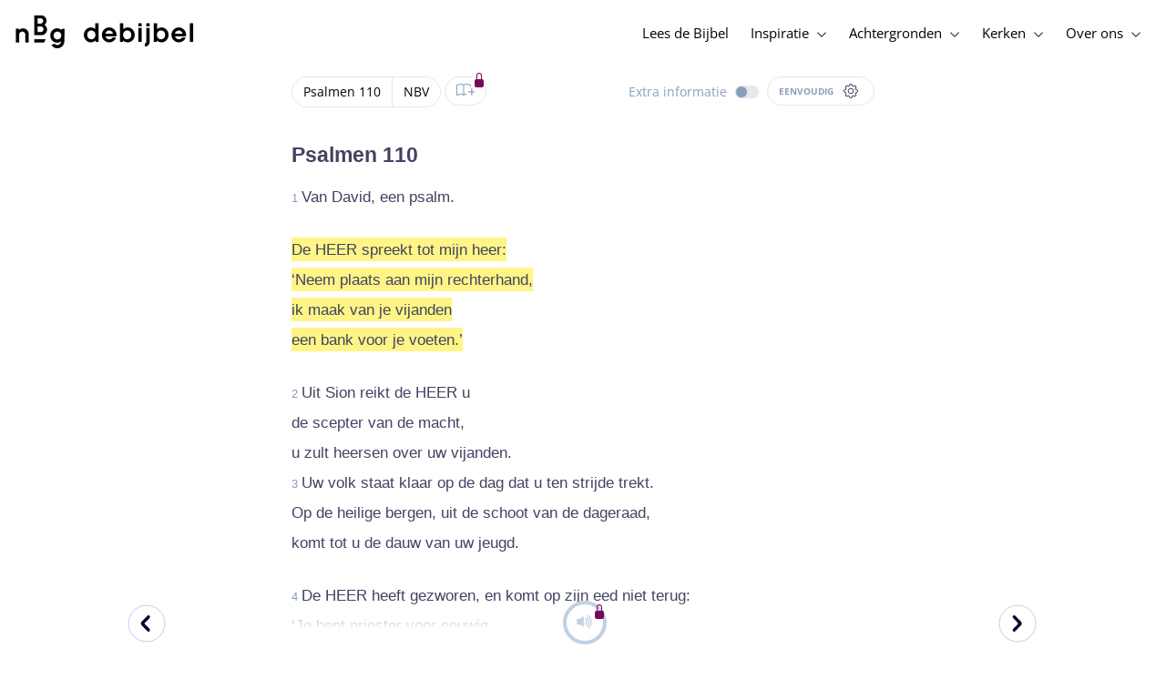

--- FILE ---
content_type: text/html; charset=utf-8
request_url: https://www.debijbel.nl/bijbel/NBV/Psalm%20110:1
body_size: 53705
content:
<!DOCTYPE html><html lang="nl" data-critters-container><head>
    <meta charset="utf-8">
    <title>Psalmen 110:1 - Nieuwe Bijbelvertaling</title>
    <base href="/">
    <meta name="viewport" content="width=device-width, initial-scale=1.0, maximum-scale=1.0, user-scalable=0">
    <!-- TODO: inject manifest for the current brand  -->
    <link rel="manifest" href="manifest.json">
  <style>:root{--color-primary:46, 104, 227;--color-secondary:255, 106, 0;--color-secondaryOld:45, 165, 222;--color-grayDark:4, 6, 50;--color-grayMedium:#424362;--color-grayLight:#889fbc;--color-grayExtraLight:#e5eaf1;--color-cta:#13d281;--color-plusAlpha:#fff4d6;--color-plusBravo:#ff6a00;--color-plusCharlie:#ffbd00;--color-highlight-text:#eff7ff;--color-border-block:#E5EAF1;--color-dark:#040632;--color-highlight-yellow:#FFF598;--color-highlight-orange:#FF885F;--color-highlight-blue:#80D5FC;--color-highlight-green:#A5D6A6;--color-highlight:#00ba6b;--color-background-gray:#eff7ff;--color-success-light:#d5f5e8;--color-sepia:#fbf1e6;--line-color:#FFC7B8}*,:before,:after{--tw-border-spacing-x:0;--tw-border-spacing-y:0;--tw-translate-x:0;--tw-translate-y:0;--tw-rotate:0;--tw-skew-x:0;--tw-skew-y:0;--tw-scale-x:1;--tw-scale-y:1;--tw-pan-x: ;--tw-pan-y: ;--tw-pinch-zoom: ;--tw-scroll-snap-strictness:proximity;--tw-gradient-from-position: ;--tw-gradient-via-position: ;--tw-gradient-to-position: ;--tw-ordinal: ;--tw-slashed-zero: ;--tw-numeric-figure: ;--tw-numeric-spacing: ;--tw-numeric-fraction: ;--tw-ring-inset: ;--tw-ring-offset-width:0px;--tw-ring-offset-color:#fff;--tw-ring-color:rgb(59 130 246 / .5);--tw-ring-offset-shadow:0 0 #0000;--tw-ring-shadow:0 0 #0000;--tw-shadow:0 0 #0000;--tw-shadow-colored:0 0 #0000;--tw-blur: ;--tw-brightness: ;--tw-contrast: ;--tw-grayscale: ;--tw-hue-rotate: ;--tw-invert: ;--tw-saturate: ;--tw-sepia: ;--tw-drop-shadow: ;--tw-backdrop-blur: ;--tw-backdrop-brightness: ;--tw-backdrop-contrast: ;--tw-backdrop-grayscale: ;--tw-backdrop-hue-rotate: ;--tw-backdrop-invert: ;--tw-backdrop-opacity: ;--tw-backdrop-saturate: ;--tw-backdrop-sepia: ;--tw-contain-size: ;--tw-contain-layout: ;--tw-contain-paint: ;--tw-contain-style: }*,:before,:after{box-sizing:border-box;border-width:0;border-style:solid;border-color:#e5e7eb}:before,:after{--tw-content:""}html{line-height:1.5;-webkit-text-size-adjust:100%;tab-size:4;font-family:ui-sans-serif,system-ui,sans-serif,"Apple Color Emoji","Segoe UI Emoji",Segoe UI Symbol,"Noto Color Emoji";font-feature-settings:normal;font-variation-settings:normal;-webkit-tap-highlight-color:transparent}body{margin:0;line-height:inherit}html{font-size:16px;color:var(--color-content-800)}</style><style>:root{--color-primary: 46, 104, 227;--color-secondary: 255, 106, 0;--color-secondaryOld: 45, 165, 222;--color-grayDark: 4, 6, 50;--color-grayMedium: #424362;--color-grayLight: #889fbc;--color-grayExtraLight: #e5eaf1;--color-cta: #13d281;--color-plusAlpha: #fff4d6;--color-plusBravo: #ff6a00;--color-plusCharlie: #ffbd00;--color-highlight-text: #eff7ff;--color-border-block: #E5EAF1;--color-dark: #040632;--color-highlight-yellow: #FFF598;--color-highlight-orange: #FF885F;--color-highlight-blue: #80D5FC;--color-highlight-green: #A5D6A6;--color-highlight: #00ba6b;--color-background-gray: #eff7ff;--color-success-light: #d5f5e8;--color-sepia: #fbf1e6;--line-color: #FFC7B8}*,:before,:after{--tw-border-spacing-x: 0;--tw-border-spacing-y: 0;--tw-translate-x: 0;--tw-translate-y: 0;--tw-rotate: 0;--tw-skew-x: 0;--tw-skew-y: 0;--tw-scale-x: 1;--tw-scale-y: 1;--tw-pan-x: ;--tw-pan-y: ;--tw-pinch-zoom: ;--tw-scroll-snap-strictness: proximity;--tw-gradient-from-position: ;--tw-gradient-via-position: ;--tw-gradient-to-position: ;--tw-ordinal: ;--tw-slashed-zero: ;--tw-numeric-figure: ;--tw-numeric-spacing: ;--tw-numeric-fraction: ;--tw-ring-inset: ;--tw-ring-offset-width: 0px;--tw-ring-offset-color: #fff;--tw-ring-color: rgb(59 130 246 / .5);--tw-ring-offset-shadow: 0 0 #0000;--tw-ring-shadow: 0 0 #0000;--tw-shadow: 0 0 #0000;--tw-shadow-colored: 0 0 #0000;--tw-blur: ;--tw-brightness: ;--tw-contrast: ;--tw-grayscale: ;--tw-hue-rotate: ;--tw-invert: ;--tw-saturate: ;--tw-sepia: ;--tw-drop-shadow: ;--tw-backdrop-blur: ;--tw-backdrop-brightness: ;--tw-backdrop-contrast: ;--tw-backdrop-grayscale: ;--tw-backdrop-hue-rotate: ;--tw-backdrop-invert: ;--tw-backdrop-opacity: ;--tw-backdrop-saturate: ;--tw-backdrop-sepia: ;--tw-contain-size: ;--tw-contain-layout: ;--tw-contain-paint: ;--tw-contain-style: }*,:before,:after{box-sizing:border-box;border-width:0;border-style:solid;border-color:#e5e7eb}:before,:after{--tw-content: ""}html{line-height:1.5;-webkit-text-size-adjust:100%;tab-size:4;font-family:ui-sans-serif,system-ui,sans-serif,"Apple Color Emoji","Segoe UI Emoji",Segoe UI Symbol,"Noto Color Emoji";font-feature-settings:normal;font-variation-settings:normal;-webkit-tap-highlight-color:transparent}body{margin:0;line-height:inherit}h1,h3{font-size:inherit;font-weight:inherit}a{color:inherit;text-decoration:inherit}b,strong{font-weight:bolder}sub{font-size:75%;line-height:0;position:relative;vertical-align:baseline}sub{bottom:-.25em}button{font-family:inherit;font-feature-settings:inherit;font-variation-settings:inherit;font-size:100%;font-weight:inherit;line-height:inherit;letter-spacing:inherit;color:inherit;margin:0;padding:0}button{text-transform:none}button{-webkit-appearance:button;background-color:transparent;background-image:none}h1,h3,p{margin:0}ul{list-style:none;margin:0;padding:0}button{cursor:pointer}img,svg,audio{display:block;vertical-align:middle}img{max-width:100%;height:auto}html{font-size:16px;color:var(--color-content-800)}h1,h3{hyphens:auto;hyphenate-limit-chars:12 5 5}.sr-only{position:absolute;width:1px;height:1px;padding:0;margin:-1px;overflow:hidden;clip:rect(0,0,0,0);white-space:nowrap;border-width:0}.pointer-events-none{pointer-events:none}.pointer-events-auto{pointer-events:auto}.absolute{position:absolute}.relative{position:relative}.sticky{position:sticky}.inset-0{inset:0}.-right-1{right:-.25rem}.-top-1{top:-.25rem}.-top-2{top:-.5rem}.bottom-0{bottom:0}.right-0{right:0}.right-1{right:.25rem}.top-0{top:0}.top-2{top:.5rem}.top-\[72px\]{top:72px}.z-10{z-index:10}.z-20{z-index:20}.z-30{z-index:30}.z-50{z-index:50}.col-span-1{grid-column:span 1 / span 1}.m-0{margin:0}.m-auto{margin:auto}.-mx-4{margin-left:-1rem;margin-right:-1rem}.mx-auto{margin-left:auto;margin-right:auto}.-ml-2{margin-left:-.5rem}.-mt-2{margin-top:-.5rem}.mb-1{margin-bottom:.25rem}.mb-4{margin-bottom:1rem}.mb-6{margin-bottom:1.5rem}.ml-1{margin-left:.25rem}.ml-2{margin-left:.5rem}.ml-3{margin-left:.75rem}.mr-1{margin-right:.25rem}.mr-2{margin-right:.5rem}.mr-4{margin-right:1rem}.mt-1{margin-top:.25rem}.mt-2{margin-top:.5rem}.mt-4{margin-top:1rem}.mt-8{margin-top:2rem}.mt-\[2px\]{margin-top:2px}.line-clamp-1{overflow:hidden;display:-webkit-box;-webkit-box-orient:vertical;-webkit-line-clamp:1}.block{display:block}.inline-block{display:inline-block}.inline{display:inline}.flex{display:flex}.inline-flex{display:inline-flex}.grid{display:grid}.hidden{display:none}.h-10{height:2.5rem}.h-100vh{height:100vh}.h-11{height:2.75rem}.h-12{height:3rem}.h-20{height:5rem}.h-3{height:.75rem}.h-4{height:1rem}.h-5{height:1.25rem}.h-6{height:1.5rem}.h-7{height:1.75rem}.h-8{height:2rem}.h-\[18px\]{height:18px}.h-full{height:100%}.max-h-screen{max-height:100vh}.w-100vw{width:100vw}.w-11{width:2.75rem}.w-12{width:3rem}.w-3{width:.75rem}.w-32{width:8rem}.w-4{width:1rem}.w-5{width:1.25rem}.w-6{width:1.5rem}.w-8{width:2rem}.w-\[18px\]{width:18px}.w-\[8\.25rem\]{width:8.25rem}.w-full{width:100%}.w-max-content{width:max-content}.w-px{width:1px}.min-w-fit{min-width:-moz-fit-content;min-width:fit-content}.max-w-\[100vw\]{max-width:100vw}.max-w-\[90px\]{max-width:90px}.max-w-container{max-width:1250px}.max-w-screen-lg{max-width:1024px}.max-w-screen-sm{max-width:640px}.flex-shrink-0{flex-shrink:0}.flex-grow{flex-grow:1}.translate-x-0{--tw-translate-x: 0px;transform:translate(var(--tw-translate-x),var(--tw-translate-y)) rotate(var(--tw-rotate)) skew(var(--tw-skew-x)) skewY(var(--tw-skew-y)) scaleX(var(--tw-scale-x)) scaleY(var(--tw-scale-y))}.scale-\[\.6\]{--tw-scale-x: .6;--tw-scale-y: .6;transform:translate(var(--tw-translate-x),var(--tw-translate-y)) rotate(var(--tw-rotate)) skew(var(--tw-skew-x)) skewY(var(--tw-skew-y)) scaleX(var(--tw-scale-x)) scaleY(var(--tw-scale-y))}.transform{transform:translate(var(--tw-translate-x),var(--tw-translate-y)) rotate(var(--tw-rotate)) skew(var(--tw-skew-x)) skewY(var(--tw-skew-y)) scaleX(var(--tw-scale-x)) scaleY(var(--tw-scale-y))}.cursor-not-allowed{cursor:not-allowed}.cursor-pointer{cursor:pointer}.auto-cols-fr{grid-auto-columns:minmax(0,1fr)}.grid-cols-1{grid-template-columns:repeat(1,minmax(0,1fr))}.grid-cols-2{grid-template-columns:repeat(2,minmax(0,1fr))}.grid-cols-3{grid-template-columns:repeat(3,minmax(0,1fr))}.grid-cols-4{grid-template-columns:repeat(4,minmax(0,1fr))}.flex-row{flex-direction:row}.flex-col{flex-direction:column}.items-start{align-items:flex-start}.items-end{align-items:flex-end}.items-center{align-items:center}.justify-start{justify-content:flex-start}.justify-end{justify-content:flex-end}.justify-center{justify-content:center}.justify-between{justify-content:space-between}.gap-4{gap:1rem}.gap-6{gap:1.5rem}.gap-y-3{row-gap:.75rem}.space-x-8>:not([hidden])~:not([hidden]){--tw-space-x-reverse: 0;margin-right:calc(2rem * var(--tw-space-x-reverse));margin-left:calc(2rem * calc(1 - var(--tw-space-x-reverse)))}.self-center{align-self:center}.self-stretch{align-self:stretch}.overflow-hidden{overflow:hidden}.truncate{overflow:hidden;text-overflow:ellipsis;white-space:nowrap}.text-ellipsis{text-overflow:ellipsis}.rounded-3xl{border-radius:1.5rem}.rounded-full{border-radius:9999px}.border-2{border-width:2px}.border-\[4px\]{border-width:4px}.border-b{border-bottom-width:1px}.border-b-4{border-bottom-width:4px}.border-l-4{border-left-width:4px}.border-t{border-top-width:1px}.border-none{border-style:none}.border-\[\#C0D0E4\]{--tw-border-opacity: 1;border-color:rgb(192 208 228 / var(--tw-border-opacity, 1))}.border-grayExtraLight{border-color:var(--color-grayExtraLight)}.border-transparent{border-color:transparent}.bg-cta{background-color:var(--color-cta)}.bg-gradientPrimary{--tw-bg-opacity: 1;background-color:rgba(var(--color-gradient-primary),var(--tw-bg-opacity, 1))}.bg-gray-200{--tw-bg-opacity: 1;background-color:rgb(229 231 235 / var(--tw-bg-opacity, 1))}.bg-grayDark{--tw-bg-opacity: 1;background-color:rgba(var(--color-grayDark),var(--tw-bg-opacity, 1))}.bg-grayExtraLight{background-color:var(--color-grayExtraLight)}.bg-grayLight{background-color:var(--color-grayLight)}.bg-pink-50{--tw-bg-opacity: 1;background-color:rgb(253 242 248 / var(--tw-bg-opacity, 1))}.bg-primary{--tw-bg-opacity: 1;background-color:rgba(var(--color-primary),var(--tw-bg-opacity, 1))}.bg-transparent{background-color:transparent}.bg-white{--tw-bg-opacity: 1;background-color:rgb(255 255 255 / var(--tw-bg-opacity, 1))}.bg-opacity-20{--tw-bg-opacity: .2}.bg-opacity-5{--tw-bg-opacity: .05}.fill-cta{fill:var(--color-cta)}.fill-white{fill:#fff}.p-0{padding:0}.px-3{padding-left:.75rem;padding-right:.75rem}.px-4{padding-left:1rem;padding-right:1rem}.px-5{padding-left:1.25rem;padding-right:1.25rem}.px-6{padding-left:1.5rem;padding-right:1.5rem}.py-0{padding-top:0;padding-bottom:0}.py-2{padding-top:.5rem;padding-bottom:.5rem}.py-2\.5{padding-top:.625rem;padding-bottom:.625rem}.py-3{padding-top:.75rem;padding-bottom:.75rem}.py-9{padding-top:2.25rem;padding-bottom:2.25rem}.py-\[1px\]{padding-top:1px;padding-bottom:1px}.pb-1{padding-bottom:.25rem}.pb-2{padding-bottom:.5rem}.pb-3{padding-bottom:.75rem}.pb-4{padding-bottom:1rem}.pb-9{padding-bottom:2.25rem}.pl-1{padding-left:.25rem}.pl-3{padding-left:.75rem}.pl-4{padding-left:1rem}.pl-\[10px\]{padding-left:10px}.pr-1{padding-right:.25rem}.pr-2{padding-right:.5rem}.pr-4{padding-right:1rem}.pt-4{padding-top:1rem}.pt-9{padding-top:2.25rem}.pt-\[26px\]{padding-top:26px}.pt-\[5px\]{padding-top:5px}.text-left{text-align:left}.text-center{text-align:center}.align-top{vertical-align:top}.align-middle{vertical-align:middle}.font-noto-sans{font-family:Noto Sans,sans-serif}.\!text-bible-md{font-size:1.0625rem!important;line-height:33px!important;letter-spacing:0em!important}.text-2xs{font-size:.8125rem;line-height:1rem}.text-3xs{font-size:.6875rem;line-height:1rem}.text-\[10px\]{font-size:10px}.text-\[12px\]{font-size:12px}.text-base{font-size:1.0625rem;line-height:1.5rem}.text-lg{font-size:1.125rem;line-height:1.5rem}.text-sm{font-size:.9375rem;line-height:1.25rem}.text-xl{font-size:1.4375rem;line-height:1.75rem}.text-xs{font-size:.875rem;line-height:1rem}.font-bold{font-weight:700}.uppercase{text-transform:uppercase}.leading-6{line-height:1.5rem}.leading-8{line-height:2rem}.tracking-wider{letter-spacing:.05em}.text-\[\#C0D0E4\]{--tw-text-opacity: 1;color:rgb(192 208 228 / var(--tw-text-opacity, 1))}.text-dark{color:var(--color-dark)}.text-grayDark{--tw-text-opacity: 1;color:rgba(var(--color-grayDark),var(--tw-text-opacity, 1))}.text-grayLight{color:var(--color-grayLight)}.text-grayMedium{color:var(--color-grayMedium)}.text-secondary{--tw-text-opacity: 1;color:rgba(var(--color-secondary),var(--tw-text-opacity, 1))}.text-white{--tw-text-opacity: 1;color:rgb(255 255 255 / var(--tw-text-opacity, 1))}.opacity-50{opacity:.5}.shadow{--tw-shadow: 0 1px 3px 0 rgb(0 0 0 / .1), 0 1px 2px -1px rgb(0 0 0 / .1);--tw-shadow-colored: 0 1px 3px 0 var(--tw-shadow-color), 0 1px 2px -1px var(--tw-shadow-color);box-shadow:var(--tw-ring-offset-shadow, 0 0 #0000),var(--tw-ring-shadow, 0 0 #0000),var(--tw-shadow)}.shadow-lg{--tw-shadow: 0 10px 15px -3px rgb(0 0 0 / .1), 0 4px 6px -4px rgb(0 0 0 / .1);--tw-shadow-colored: 0 10px 15px -3px var(--tw-shadow-color), 0 4px 6px -4px var(--tw-shadow-color);box-shadow:var(--tw-ring-offset-shadow, 0 0 #0000),var(--tw-ring-shadow, 0 0 #0000),var(--tw-shadow)}.ring-0{--tw-ring-offset-shadow: var(--tw-ring-inset) 0 0 0 var(--tw-ring-offset-width) var(--tw-ring-offset-color);--tw-ring-shadow: var(--tw-ring-inset) 0 0 0 calc(0px + var(--tw-ring-offset-width)) var(--tw-ring-color);box-shadow:var(--tw-ring-offset-shadow),var(--tw-ring-shadow),var(--tw-shadow, 0 0 #0000)}.transition{transition-property:color,background-color,border-color,text-decoration-color,fill,stroke,opacity,box-shadow,transform,filter,backdrop-filter;transition-timing-function:cubic-bezier(.4,0,.2,1);transition-duration:.15s}.transition-colors{transition-property:color,background-color,border-color,text-decoration-color,fill,stroke;transition-timing-function:cubic-bezier(.4,0,.2,1);transition-duration:.15s}.transition-opacity{transition-property:opacity;transition-timing-function:cubic-bezier(.4,0,.2,1);transition-duration:.15s}.duration-1000{transition-duration:1s}.duration-150{transition-duration:.15s}.duration-200{transition-duration:.2s}.duration-700{transition-duration:.7s}.ease-in{transition-timing-function:cubic-bezier(.4,0,1,1)}.ease-in-out{transition-timing-function:cubic-bezier(.4,0,.2,1)}.after\:block:after{content:var(--tw-content);display:block}.after\:h-2:after{content:var(--tw-content);height:.5rem}.hover\:border-secondary:hover{--tw-border-opacity: 1;border-color:rgba(var(--color-secondary),var(--tw-border-opacity, 1))}.hover\:text-grayDark:hover{--tw-text-opacity: 1;color:rgba(var(--color-grayDark),var(--tw-text-opacity, 1))}.hover\:text-primary:hover{--tw-text-opacity: 1;color:rgba(var(--color-primary),var(--tw-text-opacity, 1))}.hover\:text-secondary:hover{--tw-text-opacity: 1;color:rgba(var(--color-secondary),var(--tw-text-opacity, 1))}.focus\:outline-none:focus{outline:2px solid transparent;outline-offset:2px}.group:hover .group-hover\:text-primary{--tw-text-opacity: 1;color:rgba(var(--color-primary),var(--tw-text-opacity, 1))}.group:hover .group-hover\:opacity-100{opacity:1}@media (min-width: 640px){.sm\:mx-0{margin-left:0;margin-right:0}.sm\:w-auto{width:auto}.sm\:max-w-none{max-width:none}.sm\:px-0{padding-left:0;padding-right:0}}@media (min-width: 1024px){.lg\:top-12{top:3rem}.lg\:mb-0{margin-bottom:0}.lg\:ml-auto{margin-left:auto}.lg\:mr-3{margin-right:.75rem}.lg\:mr-4{margin-right:1rem}.lg\:mr-5{margin-right:1.25rem}.lg\:mt-0{margin-top:0}.lg\:block{display:block}.lg\:inline{display:inline}.lg\:flex{display:flex}.lg\:inline-flex{display:inline-flex}.lg\:hidden{display:none}.lg\:h-12{height:3rem}.lg\:h-14{height:3.5rem}.lg\:h-20{height:5rem}.lg\:h-4{height:1rem}.lg\:h-8{height:2rem}.lg\:h-\[72px\]{height:72px}.lg\:h-auto{height:auto}.lg\:w-4{width:1rem}.lg\:min-w-\[200px\]{min-width:200px}.lg\:max-w-\[100vw\]{max-width:100vw}.lg\:flex-1{flex:1 1 0%}.lg\:grid-flow-col{grid-auto-flow:column}.lg\:grid-cols-1{grid-template-columns:repeat(1,minmax(0,1fr))}.lg\:grid-cols-3{grid-template-columns:repeat(3,minmax(0,1fr))}.lg\:flex-row{flex-direction:row}.lg\:justify-center{justify-content:center}.lg\:justify-between{justify-content:space-between}.lg\:space-x-4>:not([hidden])~:not([hidden]){--tw-space-x-reverse: 0;margin-right:calc(1rem * var(--tw-space-x-reverse));margin-left:calc(1rem * calc(1 - var(--tw-space-x-reverse)))}.lg\:overflow-x-scroll{overflow-x:scroll}.lg\:border-0{border-width:0px}.lg\:bg-none{background-image:none}.lg\:px-0{padding-left:0;padding-right:0}.lg\:px-4{padding-left:1rem;padding-right:1rem}.lg\:px-5{padding-left:1.25rem;padding-right:1.25rem}.lg\:py-14{padding-top:3.5rem;padding-bottom:3.5rem}.lg\:py-3{padding-top:.75rem;padding-bottom:.75rem}.lg\:pb-0{padding-bottom:0}.lg\:pb-4{padding-bottom:1rem}.lg\:pr-28{padding-right:7rem}.lg\:pt-14{padding-top:3.5rem}.lg\:text-base{font-size:1.0625rem;line-height:1.5rem}.lg\:font-bold{font-weight:700}.lg\:text-grayLight{color:var(--color-grayLight)}.lg\:underline{text-decoration-line:underline}}@media (min-width: 1280px){.xl\:p-0{padding:0}.xl\:px-0{padding-left:0;padding-right:0}}@media (min-width: 1536px){.\32xl\:auto-cols-fr{grid-auto-columns:minmax(0,1fr)}}
</style><link rel="stylesheet" href="styles.c6be88ed5f2f0ed1.css" media="print" onload="this.media='all'"><noscript><link rel="stylesheet" href="styles.c6be88ed5f2f0ed1.css" media="all"></noscript><link rel="preload" href="/assets/fonts/openSans/openSans-Regular.woff2" as="font" type="font/woff2" crossorigin><link rel="preload" href="/assets/fonts/openSans/openSans-Italic.woff2" as="font" type="font/woff2" crossorigin><link rel="preload" href="/assets/fonts/openSans/openSans-Bold.woff2" as="font" type="font/woff2" crossorigin><link rel="preload" href="/assets/fonts/openSans/openSans-BoldItalic.woff2" as="font" type="font/woff2" crossorigin><style>
        html {
          font-family: 'OpenSans', sans-serif;
        }
        
        @font-face {
          font-family:"OpenSans";
          src: local('OpenSans Regular'), local('OpenSans-Regular'),
            url('assets/fonts/openSans/openSans-Regular.woff2') format('woff2'),
            url('assets/fonts/openSans/openSans-Regular.woff') format('woff');
          font-display: swap;
          font-style:normal;font-weight:normal;
        }
        
        @font-face {
          font-family:"OpenSans";
          src: local('OpenSans Italic'), local('OpenSans-Italic'),
            url('assets/fonts/openSans/openSans-Italic.woff2') format('woff2'),
            url('assets/fonts/openSans/openSans-Italic.woff') format('woff');
          font-display: swap;
          font-style:italic;font-weight:normal;
        }
        
        @font-face {
          font-family:"OpenSans";
          src: local('OpenSans Bold'), local('OpenSans-Bold'),
            url('assets/fonts/openSans/openSans-Bold.woff2') format('woff2'),
            url('assets/fonts/openSans/openSans-Bold.woff') format('woff');
          font-display: swap;
          font-style:normal;font-weight:bold;
        }
        
        @font-face {
          font-family:"OpenSans";
          src: local('OpenSans BoldItalic'), local('OpenSans-BoldItalic'),
            url('assets/fonts/openSans/openSans-BoldItalic.woff2') format('woff2'),
            url('assets/fonts/openSans/openSans-BoldItalic.woff') format('woff');
          font-display: swap;
          font-style:italic;font-weight:bold;
        }
        </style><link rel="icon" type="image/x-icon" href="https://storage.googleapis.com/ibep-prod.appspot.com/brand/nbg/nbg.favicon.ico?GoogleAccessId=firebase-adminsdk-5de4x%40ibep-prod.iam.gserviceaccount.com&amp;Expires=2278627200&amp;Signature=cObYqu8HFri%2BEHQx4R7TJ6kvAoY1VHNw1I%2B%2FmkK88gSOvkuasUjXy81PkX4T79TpSopVVXnVumtVmYKxjVj5I3TP%2BmTDt0RjTGOviC%2BjMYVMKMwJ3btM2xEiSAu%2BucEliqlRXvHJologmgNlHvE8pqdzwWO2k%2B7HdGEs4VBQOlv1Lnz6y4EaiP%2Fp5vY5%2Fatt7Z6QSqEjATzRFM7i47C1r%2Bg3ilosswBY2VVHv%2F3rNinPat%2BXiqc71tx00wdRzianNWg8%2BatcnOFZkCSdErWxkzmFyaksZLFLZ0EtfoBN34Cn4u44b8A7CAacluQt33gh9u8FGMNH80ljmjdxpq%2Ftpw%3D%3D"><meta property="og:title" content="Psalmen 110:1 - Nieuwe Bijbelvertaling"><meta name="twitter:title" content="Psalmen 110:1 - Nieuwe Bijbelvertaling"><meta name="description" content="..."><meta property="og:description" content="..."><meta name="twitter:description" content="..."><meta property="og:type" content="website"><meta property="og:image" content="https://biblebooster-images.s3.us-east-2.amazonaws.com/prod/general/nbg/websharingpreviewimage.jpg"><meta name="twitter:image" content="https://biblebooster-images.s3.us-east-2.amazonaws.com/prod/general/nbg/websharingpreviewimage.jpg"><meta property="og:url" content="https://www.debijbel.nl/bijbel/NBV/PSA.110"><meta name="twitter:url" content="https://www.debijbel.nl/bijbel/NBV/PSA.110"><meta http-equiv="Content-Security-Policy" content="default-src 'self' https://api.ibep-dev.com wss://u0f66ngvbb.execute-api.us-east-2.amazonaws.com/dev cms.ibep-dev.com nbg-auth.ibep-dev.com https://api.ibep-prod.com wss://hd0agw1xri.execute-api.us-east-2.amazonaws.com/prod cms.ibep-prod.com nbg-auth.ibep-prod.com https://api.ibep-staging.com wss://cny3wvor6f.execute-api.us-east-2.amazonaws.com/staging cms.ibep-staging.com nbg-auth.ibep-staging.com https://api.ibep-test.com wss://e5cbjrq6gk.execute-api.us-east-2.amazonaws.com/test cms.ibep-test.com nbg-auth.ibep-test.com www.youtube.com www.youtube-nocookie.com player.vimeo.com open.spotify.com public-player-widget.webradiosite.com streamyard.com *.hs-analytics.net *.hs-banner.com *.hscollectedforms.net *.hubspot.com *.hsforms.com *.hsforms.net *.hs-scripts.com *.hs-sites-eu1.com hubspot-forms-static-embed-eu1.s3.amazonaws.com forms.office.com *.jotform.com developers.kakao.com *.kakaocdn.net story.kakao.com kapi.kakao.com *.kakao.com digiaccess.org *.eu.mautic.net *.digiaccess.org matomo.rackfish.com *.acast.com *.die-bibel.de static.ads-twitter.com nexus.ensighten.com td.doubleclick.net stats.g.doubleclick.net spenden.twingle.de *.customgpt.ai *.licdn.com www.gstatic.com www.google.com surveys.enalyzer.com *.omappapi.com optinmonster.com http://engage.biblijosdraugija.lt https://engage.biblijosdraugija.lt code.etracker.com www.etracker.de facebook.com *.facebook.com connect.facebook.net cdn.cookielaw.org geolocation.onetrust.com privacyportal-eu.onetrust.com file-examples.com www.googletagmanager.com www.bytesroute.com app.bytesroute.com bytesroute-backend.herokuapp.com use.typekit.net *.typekit.net *.google-analytics.com analytics.google.com *.analytics.google.com *.ingest.sentry.io d1weibdish4e0y.cloudfront.net d3t5ogzx22a7ri.cloudfront.net d1hkpuz2o5a2xw.cloudfront.net d1bxy2pveef3fq.cloudfront.net mautic.bijbelgenootschap.nl fonts.googleapis.com www.google.pt fonts.gstatic.com prezi-nocookies.com *.prezicdn.net wss://ws.hotjar.com *.hotjar.com *.hotjar.io buzzsprout.com www.buzzsprout.com cdn.onesignal.com onesignal.com bytesroute.com *.bytesroute.com *.webradiosite.com widget.spreaker.com *.spreaker.com *.canva.com *.clarity.ms m.debijbel.nl ofertas.sbb.org.br docs.google.com forms.clickup.com app-cdn.clickup.com 'unsafe-inline'; img-src * data:; frame-src 'self' https://api.ibep-dev.com wss://u0f66ngvbb.execute-api.us-east-2.amazonaws.com/dev cms.ibep-dev.com nbg-auth.ibep-dev.com https://api.ibep-prod.com wss://hd0agw1xri.execute-api.us-east-2.amazonaws.com/prod cms.ibep-prod.com nbg-auth.ibep-prod.com https://api.ibep-staging.com wss://cny3wvor6f.execute-api.us-east-2.amazonaws.com/staging cms.ibep-staging.com nbg-auth.ibep-staging.com https://api.ibep-test.com wss://e5cbjrq6gk.execute-api.us-east-2.amazonaws.com/test cms.ibep-test.com nbg-auth.ibep-test.com www.youtube.com www.youtube-nocookie.com player.vimeo.com open.spotify.com public-player-widget.webradiosite.com streamyard.com *.hs-analytics.net *.hs-banner.com *.hscollectedforms.net *.hubspot.com *.hsforms.com *.hsforms.net *.hs-scripts.com *.hs-sites-eu1.com hubspot-forms-static-embed-eu1.s3.amazonaws.com forms.office.com *.jotform.com developers.kakao.com *.kakaocdn.net story.kakao.com kapi.kakao.com *.kakao.com digiaccess.org *.eu.mautic.net *.digiaccess.org matomo.rackfish.com *.acast.com *.die-bibel.de static.ads-twitter.com nexus.ensighten.com td.doubleclick.net stats.g.doubleclick.net spenden.twingle.de *.customgpt.ai *.licdn.com www.gstatic.com www.google.com surveys.enalyzer.com *.omappapi.com optinmonster.com http://engage.biblijosdraugija.lt https://engage.biblijosdraugija.lt code.etracker.com www.etracker.de facebook.com *.facebook.com connect.facebook.net cdn.cookielaw.org geolocation.onetrust.com privacyportal-eu.onetrust.com file-examples.com www.googletagmanager.com www.bytesroute.com app.bytesroute.com bytesroute-backend.herokuapp.com use.typekit.net *.typekit.net *.google-analytics.com analytics.google.com *.analytics.google.com *.ingest.sentry.io d1weibdish4e0y.cloudfront.net d3t5ogzx22a7ri.cloudfront.net d1hkpuz2o5a2xw.cloudfront.net d1bxy2pveef3fq.cloudfront.net mautic.bijbelgenootschap.nl fonts.googleapis.com www.google.pt fonts.gstatic.com prezi-nocookies.com *.prezicdn.net wss://ws.hotjar.com *.hotjar.com *.hotjar.io buzzsprout.com www.buzzsprout.com cdn.onesignal.com onesignal.com bytesroute.com *.bytesroute.com *.webradiosite.com widget.spreaker.com *.spreaker.com *.canva.com *.clarity.ms m.debijbel.nl ofertas.sbb.org.br docs.google.com forms.clickup.com app-cdn.clickup.com"><style ng-app-id="IBEP-main">[_nghost-IBEP-main-c2071628769]{position:relative;display:block;pointer-events:none}[_nghost-IBEP-main-c2071628769]   .ngx-spinner[_ngcontent-IBEP-main-c2071628769]{transition:.35s linear all;display:block;position:absolute;top:5px;left:0px}[_nghost-IBEP-main-c2071628769]   .ngx-spinner[_ngcontent-IBEP-main-c2071628769]   .ngx-spinner-icon[_ngcontent-IBEP-main-c2071628769]{width:14px;height:14px;border:solid 2px transparent;border-top-color:inherit;border-left-color:inherit;border-radius:50%;-webkit-animation:_ngcontent-IBEP-main-c2071628769_loading-bar-spinner .4s linear infinite;animation:_ngcontent-IBEP-main-c2071628769_loading-bar-spinner .4s linear infinite}[_nghost-IBEP-main-c2071628769]   .ngx-bar[_ngcontent-IBEP-main-c2071628769]{transition:width .35s;position:absolute;top:0;left:0;width:100%;height:2px;border-bottom-right-radius:1px;border-top-right-radius:1px}[dir=rtl]   [_nghost-IBEP-main-c2071628769]   .ngx-bar[_ngcontent-IBEP-main-c2071628769]{right:0;left:unset}[fixed=true][_nghost-IBEP-main-c2071628769]{z-index:10002}[fixed=true][_nghost-IBEP-main-c2071628769]   .ngx-bar[_ngcontent-IBEP-main-c2071628769]{position:fixed}[fixed=true][_nghost-IBEP-main-c2071628769]   .ngx-spinner[_ngcontent-IBEP-main-c2071628769]{position:fixed;top:10px;left:10px}[dir=rtl]   [fixed=true][_nghost-IBEP-main-c2071628769]   .ngx-spinner[_ngcontent-IBEP-main-c2071628769]{right:10px;left:unset}@-webkit-keyframes _ngcontent-IBEP-main-c2071628769_loading-bar-spinner{0%{transform:rotate(0)}to{transform:rotate(360deg)}}@keyframes _ngcontent-IBEP-main-c2071628769_loading-bar-spinner{0%{transform:rotate(0)}to{transform:rotate(360deg)}}</style><style ng-app-id="IBEP-main">.flyout[_ngcontent-IBEP-main-c1170487364], .overlay[_ngcontent-IBEP-main-c1170487364] {
  display: none;
}

.test[_ngcontent-IBEP-main-c1170487364] {
  grid-column-start: 2;
  grid-row-start: 1;
}

.menu-item-container[_ngcontent-IBEP-main-c1170487364]:hover   .flyout[_ngcontent-IBEP-main-c1170487364] {
  display: block;
}

.active[_ngcontent-IBEP-main-c1170487364] {
  font-weight: bold;
}

.item[_ngcontent-IBEP-main-c1170487364], .button[_ngcontent-IBEP-main-c1170487364] {
  font-weight: inherit;
}

a.disabled[_ngcontent-IBEP-main-c1170487364] {
  pointer-events: none;
  cursor: default;
}</style><style ng-app-id="IBEP-main">.default[_ngcontent-IBEP-main-c2830398547] {
  border-width: 1px;
  --tw-bg-opacity: 1;
  background-color: rgb(255 255 255 / var(--tw-bg-opacity, 1));
  transition-property: color, background-color, border-color, text-decoration-color, fill, stroke, opacity, box-shadow, transform, filter, backdrop-filter;
  transition-timing-function: cubic-bezier(0.4, 0, 0.2, 1);
  transition-duration: 300ms;
}

.default[_ngcontent-IBEP-main-c2830398547]:hover {
  --tw-border-opacity: 1;
  border-color: rgba(var(--color-primary), var(--tw-border-opacity, 1));
}

.primary[_ngcontent-IBEP-main-c2830398547] {
  --tw-bg-opacity: 1;
  background-color: rgba(var(--color-primary), var(--tw-bg-opacity, 1));
  --tw-text-opacity: 1;
  color: rgb(255 255 255 / var(--tw-text-opacity, 1));
}

.primary[_ngcontent-IBEP-main-c2830398547]:hover {
  background-color: rgba(var(--color-primary), var(--tw-bg-opacity, 1));
  --tw-bg-opacity: 0.9;
}

.secondary[_ngcontent-IBEP-main-c2830398547] {
  --tw-bg-opacity: 1;
  background-color: rgba(var(--color-secondary), var(--tw-bg-opacity, 1));
  --tw-text-opacity: 1;
  color: rgb(255 255 255 / var(--tw-text-opacity, 1));
}

.secondary[_ngcontent-IBEP-main-c2830398547]:hover {
  --tw-bg-opacity: 1;
  background-color: rgba(var(--color-primary), var(--tw-bg-opacity, 1));
}

.white[_ngcontent-IBEP-main-c2830398547] {
  --tw-bg-opacity: 1;
  background-color: rgb(255 255 255 / var(--tw-bg-opacity, 1));
  --tw-text-opacity: 1;
  color: rgb(0 0 0 / var(--tw-text-opacity, 1));
}

.white[_ngcontent-IBEP-main-c2830398547]:hover {
  --tw-text-opacity: 1;
  color: rgba(var(--color-primary), var(--tw-text-opacity, 1));
}

.transparent[_ngcontent-IBEP-main-c2830398547] {
  --tw-bg-opacity: 0.05;
}

.premium[_ngcontent-IBEP-main-c2830398547] {
  border-width: 1px;
  --tw-border-opacity: 1;
  border-color: rgb(255 255 255 / var(--tw-border-opacity, 1));
  background-color: rgba(var(--color-secondary), var(--tw-bg-opacity, 1));
  --tw-bg-opacity: 0.1;
  transition-property: color, background-color, border-color, text-decoration-color, fill, stroke, opacity, box-shadow, transform, filter, backdrop-filter;
  transition-timing-function: cubic-bezier(0.4, 0, 0.2, 1);
  transition-duration: 300ms;
}

.premium[_ngcontent-IBEP-main-c2830398547]:hover {
  --tw-border-opacity: 1;
  border-color: rgba(var(--color-secondary), var(--tw-border-opacity, 1));
}

.gray[_ngcontent-IBEP-main-c2830398547] {
  background-color: var(--color-grayExtraLight);
  color: var(--color-grayMedium);
}

.gray[_ngcontent-IBEP-main-c2830398547]:hover {
  --tw-text-opacity: 1;
  color: rgba(var(--color-grayDark), var(--tw-text-opacity, 1));
}

.gray-light[_ngcontent-IBEP-main-c2830398547] {
  background-color: var(--color-grayExtraLight);
  color: var(--color-grayLight);
}

.gray-light[_ngcontent-IBEP-main-c2830398547]:hover {
  color: var(--color-grayLight);
}

.conversion[_ngcontent-IBEP-main-c2830398547] {
  background-color: var(--color-plusAlpha);
  color: var(--color-plusBravo);
}

.conversion[_ngcontent-IBEP-main-c2830398547]:hover {
  --tw-bg-opacity: 0.9;
}

.cta[_ngcontent-IBEP-main-c2830398547] {
  background-color: var(--color-cta);
  --tw-text-opacity: 1;
  color: rgb(255 255 255 / var(--tw-text-opacity, 1));
}

.cta[_ngcontent-IBEP-main-c2830398547]:hover {
  background-color: var(--color-cta);
  --tw-bg-opacity: 0.9;
}

.highlight[_ngcontent-IBEP-main-c2830398547] {
  background-color: var(--color-highlight);
  --tw-text-opacity: 1;
  color: rgb(255 255 255 / var(--tw-text-opacity, 1));
}

.highlight[_ngcontent-IBEP-main-c2830398547]:hover {
  --tw-bg-opacity: 0.9;
}

.s[_ngcontent-IBEP-main-c2830398547] {
  height: 1.5rem;
  padding-top: 0px;
  padding-bottom: 0px;
  padding-left: 1.25rem;
  padding-right: 1.25rem;
}

.m[_ngcontent-IBEP-main-c2830398547] {
  height: 2rem;
  padding-top: 0px;
  padding-bottom: 0px;
  padding-left: 0.75rem;
  padding-right: 0.75rem;
}

.m-flexible[_ngcontent-IBEP-main-c2830398547] {
  min-height: 2rem;
  padding-top: 0.25rem;
  padding-bottom: 0.25rem;
  padding-left: 0.75rem;
  padding-right: 0.75rem;
}

.l[_ngcontent-IBEP-main-c2830398547] {
  height: 2.5rem;
  padding-top: 0px;
  padding-bottom: 0px;
  padding-left: 0.75rem;
  padding-right: 0.75rem;
}

.xl[_ngcontent-IBEP-main-c2830398547] {
  height: 3rem;
  padding-top: 0px;
  padding-bottom: 0px;
}

.fullWidth[_ngcontent-IBEP-main-c2830398547] {
  width: 100%;
}

.autoWidth[_ngcontent-IBEP-main-c2830398547] {
  width: auto;
}

.inactive[_ngcontent-IBEP-main-c2830398547] {
  cursor: not-allowed;
  opacity: 0.5;
}

.locked[_ngcontent-IBEP-main-c2830398547] {
  cursor: not-allowed;
}

.disabled[_ngcontent-IBEP-main-c2830398547]:hover {
  background-color: var(--color-grayExtraLight);
}

.shadow[_ngcontent-IBEP-main-c2830398547] {
  --tw-shadow-color: var(--color-grayLight);
  --tw-shadow: var(--tw-shadow-colored);
  --tw-drop-shadow: drop-shadow(0 20px 13px rgb(0 0 0 / 0.03)) drop-shadow(0 8px 5px rgb(0 0 0 / 0.08));
  filter: var(--tw-blur) var(--tw-brightness) var(--tw-contrast) var(--tw-grayscale) var(--tw-hue-rotate) var(--tw-invert) var(--tw-saturate) var(--tw-sepia) var(--tw-drop-shadow);
}</style><style ng-app-id="IBEP-main">.bible-button-group {
  isolation: isolate;
  display: flex;
  overflow: hidden;
  border-radius: 1.5rem;
  border-width: 1px;
  --tw-border-opacity: 1;
  border-color: rgb(229 231 235 / var(--tw-border-opacity, 1));
  transition-property: all;
  transition-timing-function: cubic-bezier(0.4, 0, 0.2, 1);
  transition-duration: 200ms;
  /* Enhanced hover effect for the entire button group - matching ibep-button */
  /* Generic button wrapper styling */
  /* Override ibep-button default styles for all buttons in the group */
  /* Rounded corners using :first-child and :last-child pseudo-classes */
}
.bible-button-group:hover {
  border-color: rgba(var(--color-primary), var(--tw-border-opacity, 1));
}
.bible-button-group > div {
  position: relative;
  margin: 0px;
  border-style: none;
  background-color: transparent;
  padding: 0px;
}
.bible-button-group button {
  position: relative;
  z-index: 10;
  margin: 0px;
  border-radius: 0px;
  border-style: none;
  --tw-bg-opacity: 1;
  background-color: rgb(255 255 255 / var(--tw-bg-opacity, 1));
  padding-left: 0.75rem;
  padding-right: 0.75rem;
  padding-top: 0.5rem;
  padding-bottom: 0.5rem;
  --tw-shadow: 0 0 #0000;
  --tw-shadow-colored: 0 0 #0000;
  box-shadow: var(--tw-ring-offset-shadow, 0 0 #0000), var(--tw-ring-shadow, 0 0 #0000), var(--tw-shadow);
  outline: 2px solid transparent;
  outline-offset: 2px;
  transition-property: all;
  transition-timing-function: cubic-bezier(0.4, 0, 0.2, 1);
  transition-duration: 200ms;
  /* Focus state using inset box-shadow to prevent layout shifts and maintain rounded corners */
  /* Fallback for browsers that don't support :focus-visible */
  /* Hide focus for mouse users in modern browsers */
}
.bible-button-group button:focus-visible {
  box-shadow: inset 0 0 0 2px var(--color-gradient-secondary) !important;
  position: relative;
  z-index: 10;
}
.bible-button-group button:focus {
  box-shadow: inset 0 0 0 2px var(--color-gradient-secondary) !important;
  position: relative;
  z-index: 10;
}
.bible-button-group button:focus:not(:focus-visible) {
  box-shadow: none !important;
}
.bible-button-group > :first-child button {
  border-top-left-radius: 1.5rem;
  border-bottom-left-radius: 1.5rem;
}
.bible-button-group > :last-child button {
  border-top-right-radius: 1.5rem;
  border-bottom-right-radius: 1.5rem;
}

/* Style the inner content divs */
.bible-button-content {
  pointer-events: none; /* Prevent double-click handling */
}

/* Visual separator styling - targets the middle div that contains no button */
.bible-button-group > div:nth-child(2) {
  width: 1px;
  flex-shrink: 0;
  align-self: stretch;
  --tw-bg-opacity: 1;
  background-color: rgb(229 231 235 / var(--tw-bg-opacity, 1));
  min-height: 100%; /* Ensure separator takes full height */
}

.toolbar-shadow {
  background: linear-gradient(0deg, rgba(255, 255, 255, 0) 0%, white 53%);
}

.bible-copyright a {
  text-decoration: underline;
}</style><style ng-app-id="IBEP-main">.isActive[_ngcontent-IBEP-main-c3823602715] {
  border: 1px solid;
  box-shadow: 0 0 4px 0 #3099f9;
  --tw-border-opacity: 1;
  border-color: rgba(var(--color-primary), var(--tw-border-opacity, 1));
}</style><style ng-app-id="IBEP-main">@media (max-width: 1023px) {
  .nav-grad-mobile[_ngcontent-IBEP-main-c1121866478] {
    background: linear-gradient(0deg, white 0%, rgba(255, 255, 255, 0) 100%);
  }
}

@media (min-width: 1024px) {
  .nav-grad-desktop[_ngcontent-IBEP-main-c1121866478] {
    background: linear-gradient(0deg, white 49%, rgba(255, 255, 255, 0) 100%);
  }
}

.nav-grad[_ngcontent-IBEP-main-c1121866478] {
  background: linear-gradient(0deg, white 0%, rgba(255, 255, 255, 0) 70%);
}

.nav-grad-left[_ngcontent-IBEP-main-c1121866478] {
  background: linear-gradient(to left, white 0%, rgba(255, 255, 255, 0) 50%);
}

.nav-grad-right[_ngcontent-IBEP-main-c1121866478] {
  background: linear-gradient(to right, white 0%, rgba(255, 255, 255, 0) 50%);
}

.button-appearance[_ngcontent-IBEP-main-c1121866478] {
  appearance: button;
  -webkit-appearance: button;
  -moz-appearance: button;
}

select[_ngcontent-IBEP-main-c1121866478] {
  appearance: none;
  -webkit-appearance: none;
  -moz-appearance: none;
  text-indent: 1px;
  text-overflow: "";
}

input[_ngcontent-IBEP-main-c1121866478] {
  accent-color: rgba(var(--color-secondary), 1);
}

@media screen and (-webkit-min-device-pixel-ratio: 0) {
  input[type=range][_ngcontent-IBEP-main-c1121866478] {
    overflow: hidden;
    -webkit-appearance: none;
    background-color: #c0d0e4;
    cursor: ew-resize;
  }
  input[type=range][_ngcontent-IBEP-main-c1121866478]::-webkit-slider-runnable-track {
    -webkit-appearance: none;
    color: rgba(var(--color-secondary), 1);
    margin-top: -1px;
  }
  input[type=range][_ngcontent-IBEP-main-c1121866478]::-webkit-slider-thumb {
    width: 10px;
    -webkit-appearance: none;
    height: 10px;
    cursor: ew-resize;
    background: rgba(var(--color-secondary), 1);
    box-shadow: -600px 0 0 600px rgba(var(--color-secondary), 1);
  }
}</style><style ng-app-id="IBEP-main">

      [data-picker-dropdown][_ngcontent-IBEP-main-c3111168470] {
        position: fixed !important;
      }
      

      .picker-overlay[_ngcontent-IBEP-main-c3111168470] {
        position: fixed !important;
      }</style><style ng-app-id="IBEP-main">.container[_ngcontent-IBEP-main-c617442750] {
  position: relative;
  margin-right: 0.5rem;
  display: inline-block;
  width: 2.5rem;
  -webkit-user-select: none;
          user-select: none;
  vertical-align: middle;
  transition-property: color, background-color, border-color, text-decoration-color, fill, stroke, opacity, box-shadow, transform, filter, backdrop-filter;
  transition-timing-function: cubic-bezier(0.4, 0, 0.2, 1);
  transition-duration: 200ms;
  transition-timing-function: cubic-bezier(0.4, 0, 1, 1)
}

.toggle-input[_ngcontent-IBEP-main-c617442750] {
  position: absolute;
  display: block;
  height: 1.5rem;
  width: 1.5rem;
  cursor: pointer;
  appearance: none;
  border-radius: 9999px;
  border-width: 4px;
  --tw-bg-opacity: 1;
  background-color: rgb(255 255 255 / var(--tw-bg-opacity, 1))
}

.toggle__label[_ngcontent-IBEP-main-c617442750] {
  display: block;
  height: 1.5rem;
  cursor: pointer;
  overflow: hidden;
  border-radius: 9999px;
  --tw-bg-opacity: 1;
  background-color: rgb(209 213 219 / var(--tw-bg-opacity, 1))
}

.toggle-checkbox[_ngcontent-IBEP-main-c617442750]:checked {
  right: 0px;
  --tw-border-opacity: 1;
  border-color: rgb(74 222 128 / var(--tw-border-opacity, 1));
  right: 0;
  border-color: #68d391
}

.toggle-checkbox[_ngcontent-IBEP-main-c617442750]:checked    + .toggle-label[_ngcontent-IBEP-main-c617442750] {
  --tw-bg-opacity: 1;
  background-color: rgb(74 222 128 / var(--tw-bg-opacity, 1));
  background-color: #68d391
}</style><style ng-app-id="IBEP-main">

      .no-scrollbar[_ngcontent-IBEP-main-c3598239177]::-webkit-scrollbar {
        display: none;
      }

      

      .no-scrollbar[_ngcontent-IBEP-main-c3598239177] {
        -ms-overflow-style: none; 

        scrollbar-width: none; 

      }</style><style ng-app-id="IBEP-main">[_nghost-IBEP-main-c4145848528]     [class^=imt], [_nghost-IBEP-main-c4145848528]     [class^=is] {
  text-align: center;
  font-weight: bold;
  font-size: 27px;
  line-height: 50px;
  margin-top: 25px;
  margin-bottom: 25px;
}</style><style ng-app-id="IBEP-main">.d[_ngcontent-IBEP-main-c1117732928] {
  font-style: italic;
  font-size: inherit;
  letter-spacing: normal;
}</style><style ng-app-id="IBEP-main">.verse {
  padding-top: 0.25rem;
  padding-bottom: 0.2rem;
  margin: 0;
}

.hovered {
  background-color: #eee;
}

.selected {
  background-color: #F0F7FF;
  color: #424362;
}

.highlighted span {
  background-color: #FFF0C8;
}

.flashed {
  background-color: rgba(255, 240, 70, 0.65);
}

.popover {
  background-color: #fcfafa;
  box-shadow: 3px 3px 10px 2px rgba(0, 0, 0, 0.1);
}

.crossRef .crossRefContent {
  text-indent: 0;
  width: max-content;
  max-width: 50vw;
}

.it {
  font-style: italic;
}

.fr {
  font-size: 0.9rem !important;
  margin-right: 0.5rem;
}

.fq {
  font-weight: 600;
}

.grad {
  background: linear-gradient(0deg, white 10%, rgba(255, 255, 255, 0) 100%);
}

.custom-scrollbar {
  scrollbar-width: 6px;
}

.custom-scrollbar::-webkit-scrollbar {
  width: 6px;
}

.custom-scrollbar::-webkit-scrollbar-track {
  margin-top: 10px;
  border-radius: 10px;
  margin-right: 5px;
}

.custom-scrollbar::-webkit-scrollbar-thumb {
  background-color: #ffc7b8;
  border-radius: 4px;
  margin-right: 10px;
}

.custom-scrollbar::-webkit-scrollbar-thumb:hover {
  background: #ffc7b8;
}

/* REMOVE SCROLLBAR ARROWS (ALL VARIANTS) */
.custom-scrollbar::-webkit-scrollbar-button,
.custom-scrollbar::-webkit-scrollbar-button:start:decrement,
.custom-scrollbar::-webkit-scrollbar-button:end:increment,
.custom-scrollbar::-webkit-scrollbar-button:single-button,
.custom-scrollbar::-webkit-scrollbar-button:double-button {
  display: none !important;
  width: 0 !important;
  height: 0 !important;
  background: transparent !important;
  color: transparent !important;
}

.custom-scrollbarFootnote {
  scrollbar-width: thin;
  scrollbar-color: #C0D2F7 transparent;
}

.custom-scrollbarFootnote::-webkit-scrollbar {
  width: 6px;
}

.custom-scrollbarFootnote::-webkit-scrollbar-track {
  margin-top: 10px;
  margin-right: 5px;
  border-radius: 10px;
  background: transparent;
}

.custom-scrollbarFootnote ::-webkit-scrollbar-thumb {
  background-color: #C0D2F7;
  border-radius: 4px;
}

.custom-scrollbarFootnote ::-webkit-scrollbar-thumb:hover {
  background-color: #C0D2F7;
}

/* REMOVE ARROWS */
.custom-scrollbarFootnote::-webkit-scrollbar-button,
.custom-scrollbarFootnote::-webkit-scrollbar-button:start:decrement,
.custom-scrollbarFootnote::-webkit-scrollbar-button:end:increment,
.custom-scrollbarFootnote::-webkit-scrollbar-button:single-button,
.custom-scrollbarFootnote::-webkit-scrollbar-button:double-button {
  display: none !important;
  width: 0 !important;
  height: 0 !important;
  background: transparent !important;
  color: transparent !important;
}</style><style ng-app-id="IBEP-main">@charset "UTF-8";
.v[_ngcontent-IBEP-main-c2855507639], .vp[_ngcontent-IBEP-main-c2855507639], sup[class^=v][_ngcontent-IBEP-main-c2855507639] {
  position: relative;
  font-size: 75%;
  vertical-align: baseline;
  white-space: nowrap;
  line-height: 0;
  font-family: sans-serif;
  top: 0;
  margin-right: 4px;
}

sup[_ngcontent-IBEP-main-c2855507639]    + sup[_ngcontent-IBEP-main-c2855507639]:before {
  content: " ";
}</style><style ng-app-id="IBEP-main">.crossRefModal {
  overflow-x: hidden !important;
  word-wrap: break-word !important;
  overflow-wrap: break-word !important;
}
.crossRefModal *,
.crossRefModal *::before,
.crossRefModal *::after {
  margin-left: 0 !important;
  margin-right: 0 !important;
  text-indent: 0 !important;
}
.crossRefModal p {
  margin-left: 0 !important;
  margin-right: 0 !important;
  text-indent: 0 !important;
}
.crossRefModal .q,
.crossRefModal .q1,
.crossRefModal .q2,
.crossRefModal .q3,
.crossRefModal .q4,
.crossRefModal .pmo,
.crossRefModal .pmc,
.crossRefModal .pm,
.crossRefModal .mi,
.crossRefModal .pi1,
.crossRefModal .pi2,
.crossRefModal .pi3,
.crossRefModal .qm1,
.crossRefModal .qm2,
.crossRefModal .li,
.crossRefModal .li1,
.crossRefModal .li2,
.crossRefModal .li3,
.crossRefModal .v {
  margin-left: 0 !important;
  margin-right: 0 !important;
  text-indent: 0 !important;
}
.crossRefModal p.q,
.crossRefModal p.q1,
.crossRefModal p.q2,
.crossRefModal p.q3,
.crossRefModal p.q4,
.crossRefModal p.pmo,
.crossRefModal p.pmc,
.crossRefModal p.pm,
.crossRefModal p.mi,
.crossRefModal p.pi1,
.crossRefModal p.pi2,
.crossRefModal p.pi3,
.crossRefModal p.qm1,
.crossRefModal p.qm2,
.crossRefModal p.li,
.crossRefModal p.li1,
.crossRefModal p.li2,
.crossRefModal p.li3,
.crossRefModal p.v {
  margin-left: 0 !important;
  margin-right: 0 !important;
  text-indent: 0 !important;
}
.crossRefModal bible-q p {
  margin-left: 0 !important;
  margin-right: 0 !important;
  text-indent: 0 !important;
}
.crossRefModal span.q,
.crossRefModal span.q1,
.crossRefModal span.q2,
.crossRefModal span.q3,
.crossRefModal span.q4,
.crossRefModal span.pmo,
.crossRefModal span.pmc,
.crossRefModal span.pm,
.crossRefModal span.mi,
.crossRefModal span.pi1,
.crossRefModal span.pi2,
.crossRefModal span.pi3,
.crossRefModal span.qm1,
.crossRefModal span.qm2,
.crossRefModal span.li,
.crossRefModal span.li1,
.crossRefModal span.li2,
.crossRefModal span.li3,
.crossRefModal span.v {
  margin-left: 0 !important;
  text-indent: 0 !important;
  display: block !important;
}
.crossRefModal div.q, .crossRefModal div.q1, .crossRefModal div.q2, .crossRefModal div.q3, .crossRefModal div.q4, .crossRefModal div.pmo, .crossRefModal div.pmc, .crossRefModal div.pm, .crossRefModal div.mi, .crossRefModal div.pi1, .crossRefModal div.pi2, .crossRefModal div.pi3, .crossRefModal div.qm1, .crossRefModal div.qm2, .crossRefModal div.li, .crossRefModal div.li1, .crossRefModal div.li2, .crossRefModal div.li3, .crossRefModal div.v,
.crossRefModal span.q,
.crossRefModal span.q1,
.crossRefModal span.q2,
.crossRefModal span.q3,
.crossRefModal span.q4,
.crossRefModal span.pmo,
.crossRefModal span.pmc,
.crossRefModal span.pm,
.crossRefModal span.mi,
.crossRefModal span.pi1,
.crossRefModal span.pi2,
.crossRefModal span.pi3,
.crossRefModal span.qm1,
.crossRefModal span.qm2,
.crossRefModal span.li,
.crossRefModal span.li1,
.crossRefModal span.li2,
.crossRefModal span.li3,
.crossRefModal span.v,
.crossRefModal a.q,
.crossRefModal a.q1,
.crossRefModal a.q2,
.crossRefModal a.q3,
.crossRefModal a.q4,
.crossRefModal a.pmo,
.crossRefModal a.pmc,
.crossRefModal a.pm,
.crossRefModal a.mi,
.crossRefModal a.pi1,
.crossRefModal a.pi2,
.crossRefModal a.pi3,
.crossRefModal a.qm1,
.crossRefModal a.qm2,
.crossRefModal a.li,
.crossRefModal a.li1,
.crossRefModal a.li2,
.crossRefModal a.li3,
.crossRefModal a.v,
.crossRefModal strong.q,
.crossRefModal strong.q1,
.crossRefModal strong.q2,
.crossRefModal strong.q3,
.crossRefModal strong.q4,
.crossRefModal strong.pmo,
.crossRefModal strong.pmc,
.crossRefModal strong.pm,
.crossRefModal strong.mi,
.crossRefModal strong.pi1,
.crossRefModal strong.pi2,
.crossRefModal strong.pi3,
.crossRefModal strong.qm1,
.crossRefModal strong.qm2,
.crossRefModal strong.li,
.crossRefModal strong.li1,
.crossRefModal strong.li2,
.crossRefModal strong.li3,
.crossRefModal strong.v,
.crossRefModal em.q,
.crossRefModal em.q1,
.crossRefModal em.q2,
.crossRefModal em.q3,
.crossRefModal em.q4,
.crossRefModal em.pmo,
.crossRefModal em.pmc,
.crossRefModal em.pm,
.crossRefModal em.mi,
.crossRefModal em.pi1,
.crossRefModal em.pi2,
.crossRefModal em.pi3,
.crossRefModal em.qm1,
.crossRefModal em.qm2,
.crossRefModal em.li,
.crossRefModal em.li1,
.crossRefModal em.li2,
.crossRefModal em.li3,
.crossRefModal em.v,
.crossRefModal i.q,
.crossRefModal i.q1,
.crossRefModal i.q2,
.crossRefModal i.q3,
.crossRefModal i.q4,
.crossRefModal i.pmo,
.crossRefModal i.pmc,
.crossRefModal i.pm,
.crossRefModal i.mi,
.crossRefModal i.pi1,
.crossRefModal i.pi2,
.crossRefModal i.pi3,
.crossRefModal i.qm1,
.crossRefModal i.qm2,
.crossRefModal i.li,
.crossRefModal i.li1,
.crossRefModal i.li2,
.crossRefModal i.li3,
.crossRefModal i.v,
.crossRefModal b.q,
.crossRefModal b.q1,
.crossRefModal b.q2,
.crossRefModal b.q3,
.crossRefModal b.q4,
.crossRefModal b.pmo,
.crossRefModal b.pmc,
.crossRefModal b.pm,
.crossRefModal b.mi,
.crossRefModal b.pi1,
.crossRefModal b.pi2,
.crossRefModal b.pi3,
.crossRefModal b.qm1,
.crossRefModal b.qm2,
.crossRefModal b.li,
.crossRefModal b.li1,
.crossRefModal b.li2,
.crossRefModal b.li3,
.crossRefModal b.v {
  margin-left: 0 !important;
  margin-right: 0 !important;
  text-indent: 0 !important;
}

.reference-item {
  border-bottom-width: 1px;
  border-bottom-style: solid;
  border-bottom-color: color-mix(in srgb, var(--line-color) 25%, transparent);
  position: relative;
  border-bottom: 0 !important;
}
.reference-item::after {
  content: "";
  position: absolute;
  left: 20px;
  bottom: 0;
  height: 1px;
  width: calc(100% - 40px);
  background-color: color-mix(in srgb, var(--line-color) 25%, transparent);
  pointer-events: none;
}
.reference-item:last-child::after {
  display: none;
}
.reference-item:last-child {
  border-bottom: 0;
}

.crossRefrence {
  scrollbar-width: 6px;
}

.crossRefrence::-webkit-scrollbar {
  width: 6px;
}

.crossRefrence::-webkit-scrollbar-track {
  margin-top: 10px;
  border-radius: 10px;
  margin-right: 5px;
}

.crossRefrence::-webkit-scrollbar-thumb {
  background-color: #ffc7b8;
  border-radius: 4px;
  margin-right: 10px;
}

.crossRefrence::-webkit-scrollbar-thumb:hover {
  background: #ffc7b8;
}

.crossRefrence::-webkit-scrollbar-button,
.crossRefrence::-webkit-scrollbar-button:start:decrement,
.crossRefrence::-webkit-scrollbar-button:end:increment,
.crossRefrence::-webkit-scrollbar-button:single-button,
.crossRefrence::-webkit-scrollbar-button:double-button {
  display: none !important;
  width: 0 !important;
  height: 0 !important;
  background: transparent !important;
  color: transparent !important;
}</style><style ng-app-id="IBEP-main">.custom-scrollbar::-webkit-scrollbar-thumb {
  background-color: #C0D2F7;
}

.custom-scrollbar::-webkit-scrollbar-thumb:hover {
  background-color: #C0D2F7;
}

.footnoteModal {
  overflow-x: hidden !important;
  word-wrap: break-word !important;
  overflow-wrap: break-word !important;
}
.footnoteModal *,
.footnoteModal *::before,
.footnoteModal *::after {
  margin-left: 0 !important;
  margin-right: 0 !important;
  text-indent: 0 !important;
}
.footnoteModal p {
  margin-left: 0 !important;
  margin-right: 0 !important;
  text-indent: 0 !important;
}
.footnoteModal .q,
.footnoteModal .q1,
.footnoteModal .q2,
.footnoteModal .q3,
.footnoteModal .q4,
.footnoteModal .pmo,
.footnoteModal .pmc,
.footnoteModal .pm,
.footnoteModal .mi,
.footnoteModal .pi1,
.footnoteModal .pi2,
.footnoteModal .pi3,
.footnoteModal .qm1,
.footnoteModal .qm2,
.footnoteModal .li,
.footnoteModal .li1,
.footnoteModal .li2,
.footnoteModal .li3,
.footnoteModal .v {
  margin-left: 0 !important;
  margin-right: 0 !important;
  text-indent: 0 !important;
}
.footnoteModal p.q,
.footnoteModal p.q1,
.footnoteModal p.q2,
.footnoteModal p.q3,
.footnoteModal p.q4,
.footnoteModal p.pmo,
.footnoteModal p.pmc,
.footnoteModal p.pm,
.footnoteModal p.mi,
.footnoteModal p.pi1,
.footnoteModal p.pi2,
.footnoteModal p.pi3,
.footnoteModal p.qm1,
.footnoteModal p.qm2,
.footnoteModal p.li,
.footnoteModal p.li1,
.footnoteModal p.li2,
.footnoteModal p.li3,
.footnoteModal p.v {
  margin-left: 0 !important;
  margin-right: 0 !important;
  text-indent: 0 !important;
}
.footnoteModal bible-q p {
  margin-left: 0 !important;
  margin-right: 0 !important;
  text-indent: 0 !important;
}
.footnoteModal span.q,
.footnoteModal span.q1,
.footnoteModal span.q2,
.footnoteModal span.q3,
.footnoteModal span.q4,
.footnoteModal span.pmo,
.footnoteModal span.pmc,
.footnoteModal span.pm,
.footnoteModal span.mi,
.footnoteModal span.pi1,
.footnoteModal span.pi2,
.footnoteModal span.pi3,
.footnoteModal span.qm1,
.footnoteModal span.qm2,
.footnoteModal span.li,
.footnoteModal span.li1,
.footnoteModal span.li2,
.footnoteModal span.li3,
.footnoteModal span.v {
  margin-left: 0 !important;
  text-indent: 0 !important;
  display: block !important;
}
.footnoteModal div.q, .footnoteModal div.q1, .footnoteModal div.q2, .footnoteModal div.q3, .footnoteModal div.q4, .footnoteModal div.pmo, .footnoteModal div.pmc, .footnoteModal div.pm, .footnoteModal div.mi, .footnoteModal div.pi1, .footnoteModal div.pi2, .footnoteModal div.pi3, .footnoteModal div.qm1, .footnoteModal div.qm2, .footnoteModal div.li, .footnoteModal div.li1, .footnoteModal div.li2, .footnoteModal div.li3, .footnoteModal div.v,
.footnoteModal span.q,
.footnoteModal span.q1,
.footnoteModal span.q2,
.footnoteModal span.q3,
.footnoteModal span.q4,
.footnoteModal span.pmo,
.footnoteModal span.pmc,
.footnoteModal span.pm,
.footnoteModal span.mi,
.footnoteModal span.pi1,
.footnoteModal span.pi2,
.footnoteModal span.pi3,
.footnoteModal span.qm1,
.footnoteModal span.qm2,
.footnoteModal span.li,
.footnoteModal span.li1,
.footnoteModal span.li2,
.footnoteModal span.li3,
.footnoteModal span.v,
.footnoteModal a.q,
.footnoteModal a.q1,
.footnoteModal a.q2,
.footnoteModal a.q3,
.footnoteModal a.q4,
.footnoteModal a.pmo,
.footnoteModal a.pmc,
.footnoteModal a.pm,
.footnoteModal a.mi,
.footnoteModal a.pi1,
.footnoteModal a.pi2,
.footnoteModal a.pi3,
.footnoteModal a.qm1,
.footnoteModal a.qm2,
.footnoteModal a.li,
.footnoteModal a.li1,
.footnoteModal a.li2,
.footnoteModal a.li3,
.footnoteModal a.v,
.footnoteModal strong.q,
.footnoteModal strong.q1,
.footnoteModal strong.q2,
.footnoteModal strong.q3,
.footnoteModal strong.q4,
.footnoteModal strong.pmo,
.footnoteModal strong.pmc,
.footnoteModal strong.pm,
.footnoteModal strong.mi,
.footnoteModal strong.pi1,
.footnoteModal strong.pi2,
.footnoteModal strong.pi3,
.footnoteModal strong.qm1,
.footnoteModal strong.qm2,
.footnoteModal strong.li,
.footnoteModal strong.li1,
.footnoteModal strong.li2,
.footnoteModal strong.li3,
.footnoteModal strong.v,
.footnoteModal em.q,
.footnoteModal em.q1,
.footnoteModal em.q2,
.footnoteModal em.q3,
.footnoteModal em.q4,
.footnoteModal em.pmo,
.footnoteModal em.pmc,
.footnoteModal em.pm,
.footnoteModal em.mi,
.footnoteModal em.pi1,
.footnoteModal em.pi2,
.footnoteModal em.pi3,
.footnoteModal em.qm1,
.footnoteModal em.qm2,
.footnoteModal em.li,
.footnoteModal em.li1,
.footnoteModal em.li2,
.footnoteModal em.li3,
.footnoteModal em.v,
.footnoteModal i.q,
.footnoteModal i.q1,
.footnoteModal i.q2,
.footnoteModal i.q3,
.footnoteModal i.q4,
.footnoteModal i.pmo,
.footnoteModal i.pmc,
.footnoteModal i.pm,
.footnoteModal i.mi,
.footnoteModal i.pi1,
.footnoteModal i.pi2,
.footnoteModal i.pi3,
.footnoteModal i.qm1,
.footnoteModal i.qm2,
.footnoteModal i.li,
.footnoteModal i.li1,
.footnoteModal i.li2,
.footnoteModal i.li3,
.footnoteModal i.v,
.footnoteModal b.q,
.footnoteModal b.q1,
.footnoteModal b.q2,
.footnoteModal b.q3,
.footnoteModal b.q4,
.footnoteModal b.pmo,
.footnoteModal b.pmc,
.footnoteModal b.pm,
.footnoteModal b.mi,
.footnoteModal b.pi1,
.footnoteModal b.pi2,
.footnoteModal b.pi3,
.footnoteModal b.qm1,
.footnoteModal b.qm2,
.footnoteModal b.li,
.footnoteModal b.li1,
.footnoteModal b.li2,
.footnoteModal b.li3,
.footnoteModal b.v {
  margin-left: 0 !important;
  margin-right: 0 !important;
  text-indent: 0 !important;
}</style><style ng-app-id="IBEP-main">.b[_ngcontent-IBEP-main-c3635480701] {
  height: 25px;
}</style><style ng-app-id="IBEP-main">[_nghost-IBEP-main-c2736031988]     p {
  text-indent: -2em;
}
[_nghost-IBEP-main-c2736031988]     p .footnote {
  text-indent: 0;
}

.q[_ngcontent-IBEP-main-c2736031988], .q1[_ngcontent-IBEP-main-c2736031988] {
  margin-left: 2em;
  margin-right: 0em;
}

.q2[_ngcontent-IBEP-main-c2736031988] {
  margin-left: 4em;
  margin-right: 0em;
}

.q3[_ngcontent-IBEP-main-c2736031988] {
  margin-left: 6em;
  margin-right: 0em;
}

.q4[_ngcontent-IBEP-main-c2736031988] {
  margin-left: 8em;
  margin-right: 0em;
}</style><style ng-app-id="IBEP-main">.footer-link a {
  text-decoration: underline;
  color: rgb(var(--color-grayMedium));
}
.footer-link a:hover {
  color: rgb(var(--color-secondary));
}</style></head>
  <body style="overflow-x: hidden; --color-primary: 54,173,195; --color-gradient-primary: 54,173,195; --color-gradient-secondary: #005262; --color-primary-dark: #002137; --color-secondary: 119,7,88; --color-cta: #005262;" class="NBG">
    <ibep-root ng-version="17.1.3" ng-server-context="ssr"><ibep-header-container><header class="m-auto grid grid-cols-1 xl:p-0 max-h-screen ease-in duration-700" style="transition: max-height 0.7s;"><div class="relative px-4 lg:px-0 border-b border-grayExtraLight lg:border-0"><div class="max-w-container mx-auto h-12 lg:h-[72px] grid grid-cols-3 lg:flex justify-between items-center lg:px-5 xl:px-0"><div class="lg:hidden flex flex-row align-middle"><ibep-menu-auth-mobile><div class="flex justify-start lg:hidden"><button class="w-6 h-6 mt-[2px] rounded-full flex justify-center items-center bg-primary"><ibep-person-svg svgstyles="w-4 h-4" class="pb-1 cursor-pointer text-white"><svg ibephidetillinit="" xmlns="http://www.w3.org/2000/svg" fill="currentColor" viewBox="0 0 16 16" class="inline m-auto w-4 h-4" style=""><path d="M8 8a3 3 0 1 0 0-6 3 3 0 0 0 0 6zm2-3a2 2 0 1 1-4 0 2 2 0 0 1 4 0zm4 8c0 1-1 1-1 1H3s-1 0-1-1 1-4 6-4 6 3 6 4zm-1-.004c-.001-.246-.154-.986-.832-1.664C11.516 10.68 10.289 10 8 10c-2.29 0-3.516.68-4.168 1.332-.678.678-.83 1.418-.832 1.664h10z"/></svg></ibep-person-svg></button></div><!----></ibep-menu-auth-mobile><!----><div><ibep-search-svg tabindex="0" svgstyles="w-[18px] h-[18px]" class="pl-4 cursor-pointer"><svg ibephidetillinit="" xmlns="http://www.w3.org/2000/svg" viewBox="0 0 16 16" class="inline m-auto w-[18px] h-[18px]" style=""><path d="M11.742 10.344a6.5 6.5 0 1 0-1.397 1.398h-.001c.03.04.062.078.098.115l3.85 3.85a1 1 0 0 0 1.415-1.414l-3.85-3.85a1.007 1.007 0 0 0-.115-.1zM12 6.5a5.5 5.5 0 1 1-11 0 5.5 5.5 0 0 1 11 0z"/></svg></ibep-search-svg></div><!----></div><div class="flex justify-center -mx-4 sm:mx-0"><ibep-logo logostyles="h-8 lg:h-12" link><a class="py-[1px]" href="/"><img src="https://storage.googleapis.com/ibep-prod.appspot.com/brand/nbg/nbg.logov4.png?GoogleAccessId=firebase-adminsdk-5de4x%40ibep-prod.iam.gserviceaccount.com&amp;Expires=2278627200&amp;Signature=oXTKcIWEf5lbWmWr7n9N1da98uzwk4jHTTZjZMzWW9o5ikYl0TOwFBO%2Fi3AioewxI1KuSZq2S0ITsJPDrVHEDKx2KQw2PxHILg8tl3DJW14mSBlYxoJfu%2BI42f3bn5cNyRgMHc94AHShAKFeon4w3%2B0PshRDqLdbZS8DpG0LUPIw02LzF6zbZrNKnckwsBzYG20A%2Bm4Gf0%2BUvpQhx95P6gUxUbcf%2FPlGw%2BPpGHcZDN%2BEYSq5ea5IouO%2FzBjcfZC2urL%2BCluQP8Wa3ZhpgXUtPBn3a4Vyd38yA2Gf2RhdDl6yHCFfl0meIFrAXiTfKwVLkfWQJoN4eYRxGAL5m6rk%2Bw%3D%3D" alt="Nederlands-Vlaams Bijbelgenootschap" class="h-8 lg:h-12"></a></ibep-logo></div><!----><!----><div class="lg:hidden flex justify-end"><ibep-menu-mobile><div class="justify-end lg:hidden"><button type="button" class="inline-flex items-center justify-center"><span class="sr-only">Open het menu</span><span class="uppercase text-[12px] text-grayLight pr-1">menu</span><div class="bg-primary w-6 h-6 rounded-full flex justify-center items-center"><ibep-hamburger-svg svgstyles="w-4 h-4" class="text-white pb-1"><svg ibephidetillinit="" xmlns="http://www.w3.org/2000/svg" fill="currentColor" viewBox="0 0 16 16" class="inline m-auto w-4 h-4" style=""><path fill-rule="evenodd" d="M2.5 12a.5.5 0 0 1 .5-.5h10a.5.5 0 0 1 0 1H3a.5.5 0 0 1-.5-.5zm0-4a.5.5 0 0 1 .5-.5h10a.5.5 0 0 1 0 1H3a.5.5 0 0 1-.5-.5zm0-4a.5.5 0 0 1 .5-.5h10a.5.5 0 0 1 0 1H3a.5.5 0 0 1-.5-.5z"/></svg></ibep-hamburger-svg></div></button></div><!----><!----></ibep-menu-mobile></div><div class="flex gap-6 items-center"><ibep-menu-fly-out class="hidden lg:block" _nghost-ibep-main-c1170487364><nav _ngcontent-ibep-main-c1170487364 class="lg:h-[72px] hidden lg:flex items-center flex-grow justify-end lg:flex-1"><div _ngcontent-ibep-main-c1170487364 class="group inline-block after:block after:h-2 after:content-[' '] lg:h-[72px] border-b-4 border-transparent hover:border-secondary transition ease-in duration-150 flex items-center"><div _ngcontent-ibep-main-c1170487364 class="h-full"><a _ngcontent-ibep-main-c1170487364 tabindex="-1" class="px-3 h-full flex align-middle text-sm cursor-pointer border-b-4 border-transparent" title="Lees de Bijbel" href="/bijbel"><button _ngcontent-ibep-main-c1170487364 type="button" class="button item inline-flex items-start"><div _ngcontent-ibep-main-c1170487364 class="pt-[26px]"><span _ngcontent-ibep-main-c1170487364>Lees de Bijbel</span><!----></div></button></a><!----><!----><!----></div></div><!----><div _ngcontent-ibep-main-c1170487364 class="group inline-block after:block after:h-2 after:content-[' '] lg:h-[72px] border-b-4 border-transparent hover:border-secondary transition ease-in duration-150 flex items-center"><div _ngcontent-ibep-main-c1170487364 class="h-full"><a _ngcontent-ibep-main-c1170487364 tabindex="-1" class="px-3 h-full flex align-middle text-sm cursor-pointer border-b-4 border-transparent disabled" title="Inspiratie"><button _ngcontent-ibep-main-c1170487364 type="button" class="button item inline-flex items-start"><div _ngcontent-ibep-main-c1170487364 class="pt-[26px]"><span _ngcontent-ibep-main-c1170487364>Inspiratie</span><ibep-chevron-down-svg _ngcontent-ibep-main-c1170487364 svgstyles="w-3 h-3 ml-2"><svg ibephidetillinit="" xmlns="http://www.w3.org/2000/svg" fill="currentColor" viewBox="0 0 16 16" class="inline m-auto w-3 h-3 ml-2" style=""><path fill-rule="evenodd" d="M1.646 4.646a.5.5 0 0 1 .708 0L8 10.293l5.646-5.647a.5.5 0 0 1 .708.708l-6 6a.5.5 0 0 1-.708 0l-6-6a.5.5 0 0 1 0-.708z"/></svg></ibep-chevron-down-svg><!----></div></button></a><!----><!----><div _ngcontent-ibep-main-c1170487364 class="pointer-events-none flyout absolute z-30 inset-0 top-[72px] h-100vh w-full bg-grayDark bg-opacity-20 transform shadow-lg"><div _ngcontent-ibep-main-c1170487364 id="trans" class="pointer-events-auto border-t pb-4 opacity-50 group-hover:opacity-100 transition-opacity duration-1000"><div _ngcontent-ibep-main-c1170487364 class="bg-white"><div _ngcontent-ibep-main-c1170487364 class="relative max-w-container mx-auto"><div _ngcontent-ibep-main-c1170487364 class="grid gap-y-3 grid-cols-4 pb-9"><div _ngcontent-ibep-main-c1170487364 class="pt-9 text-xs text-dark relative"><div _ngcontent-ibep-main-c1170487364 class><h3 _ngcontent-ibep-main-c1170487364 class="pb-2 px-6 border-l-4 border-transparent font-bold tracking-wider"><span _ngcontent-ibep-main-c1170487364>Actueel</span></h3><!----><div _ngcontent-ibep-main-c1170487364><!----></div></div></div><!----><div _ngcontent-ibep-main-c1170487364 class="pt-9 text-xs text-dark relative"><div _ngcontent-ibep-main-c1170487364 class><h3 _ngcontent-ibep-main-c1170487364 class="pb-2 px-6 border-l-4 border-transparent font-bold tracking-wider"><span _ngcontent-ibep-main-c1170487364>Bijbeltekst van de dag</span></h3><!----><div _ngcontent-ibep-main-c1170487364><!----></div></div></div><!----><div _ngcontent-ibep-main-c1170487364 class="pt-9 text-xs text-dark relative"><div _ngcontent-ibep-main-c1170487364 class><h3 _ngcontent-ibep-main-c1170487364 class="pb-2 px-6 border-l-4 border-transparent font-bold tracking-wider"><span _ngcontent-ibep-main-c1170487364>Blogs</span></h3><!----><div _ngcontent-ibep-main-c1170487364><!----></div></div></div><!----><div _ngcontent-ibep-main-c1170487364 class="pt-9 text-xs text-dark relative"><div _ngcontent-ibep-main-c1170487364 class><h3 _ngcontent-ibep-main-c1170487364 class="pb-2 px-6 border-l-4 border-transparent font-bold tracking-wider"><span _ngcontent-ibep-main-c1170487364>Bijbelnieuwsbrief</span></h3><!----><div _ngcontent-ibep-main-c1170487364><!----></div></div></div><!----><div _ngcontent-ibep-main-c1170487364 class="pt-9 text-xs text-dark relative"><div _ngcontent-ibep-main-c1170487364 class><h3 _ngcontent-ibep-main-c1170487364 class="pb-2 px-6 border-l-4 border-transparent font-bold tracking-wider"><span _ngcontent-ibep-main-c1170487364>Bijbel AI Chatbot</span></h3><!----><div _ngcontent-ibep-main-c1170487364><!----></div></div></div><!----><div _ngcontent-ibep-main-c1170487364 class="pt-9 text-xs text-dark relative"><div _ngcontent-ibep-main-c1170487364 class><h3 _ngcontent-ibep-main-c1170487364 class="pb-2 px-6 border-l-4 border-transparent font-bold tracking-wider"><span _ngcontent-ibep-main-c1170487364>Inspirerende Bijbelteksten</span></h3><!----><div _ngcontent-ibep-main-c1170487364><!----></div></div></div><!----><div _ngcontent-ibep-main-c1170487364 class="pt-9 text-xs text-dark relative"><div _ngcontent-ibep-main-c1170487364 class><h3 _ngcontent-ibep-main-c1170487364 class="pb-2 px-6 border-l-4 border-transparent font-bold tracking-wider"><span _ngcontent-ibep-main-c1170487364>Leesplannen</span></h3><!----><div _ngcontent-ibep-main-c1170487364><!----></div></div></div><!----><div _ngcontent-ibep-main-c1170487364 class="pt-9 text-xs text-dark relative"><div _ngcontent-ibep-main-c1170487364 class><h3 _ngcontent-ibep-main-c1170487364 class="pb-2 px-6 border-l-4 border-transparent font-bold tracking-wider"><span _ngcontent-ibep-main-c1170487364>Dagvers</span></h3><!----><div _ngcontent-ibep-main-c1170487364><!----></div></div></div><!----><div _ngcontent-ibep-main-c1170487364 class="pt-9 text-xs text-dark relative"><div _ngcontent-ibep-main-c1170487364 class><h3 _ngcontent-ibep-main-c1170487364 class="pb-2 px-6 border-l-4 border-transparent font-bold tracking-wider"><span _ngcontent-ibep-main-c1170487364>NBG Bijbelleesrooster</span></h3><!----><div _ngcontent-ibep-main-c1170487364><!----></div></div></div><!----><div _ngcontent-ibep-main-c1170487364 class="pt-9 text-xs text-dark relative"><div _ngcontent-ibep-main-c1170487364 class><h3 _ngcontent-ibep-main-c1170487364 class="pb-2 px-6 border-l-4 border-transparent font-bold tracking-wider"><span _ngcontent-ibep-main-c1170487364>Bijbel in een jaar</span></h3><!----><div _ngcontent-ibep-main-c1170487364><!----></div></div></div><!----><div _ngcontent-ibep-main-c1170487364 class="pt-9 text-xs text-dark relative"><div _ngcontent-ibep-main-c1170487364 class><h3 _ngcontent-ibep-main-c1170487364 class="pb-2 px-6 border-l-4 border-transparent font-bold tracking-wider"><span _ngcontent-ibep-main-c1170487364>Bijbelstudie</span></h3><!----><div _ngcontent-ibep-main-c1170487364><!----></div></div></div><!----><div _ngcontent-ibep-main-c1170487364 class="pt-9 text-xs text-dark relative"><div _ngcontent-ibep-main-c1170487364 class><h3 _ngcontent-ibep-main-c1170487364 class="pb-2 px-6 border-l-4 border-transparent font-bold tracking-wider"><span _ngcontent-ibep-main-c1170487364>Alle leesplannen</span></h3><!----><div _ngcontent-ibep-main-c1170487364><!----></div></div></div><!----><div _ngcontent-ibep-main-c1170487364 class="pt-9 text-xs text-dark relative"><div _ngcontent-ibep-main-c1170487364 class><h3 _ngcontent-ibep-main-c1170487364 class="pb-2 px-6 border-l-4 border-transparent font-bold tracking-wider"><span _ngcontent-ibep-main-c1170487364>Podcasts</span></h3><!----><div _ngcontent-ibep-main-c1170487364><!----></div></div></div><!----><div _ngcontent-ibep-main-c1170487364 class="pt-9 text-xs text-dark relative"><div _ngcontent-ibep-main-c1170487364 class><h3 _ngcontent-ibep-main-c1170487364 class="pb-2 px-6 border-l-4 border-transparent font-bold tracking-wider"><span _ngcontent-ibep-main-c1170487364>Bijbel in een jaar </span></h3><!----><div _ngcontent-ibep-main-c1170487364><!----></div></div></div><!----><div _ngcontent-ibep-main-c1170487364 class="pt-9 text-xs text-dark relative"><div _ngcontent-ibep-main-c1170487364 class><h3 _ngcontent-ibep-main-c1170487364 class="pb-2 px-6 border-l-4 border-transparent font-bold tracking-wider"><span _ngcontent-ibep-main-c1170487364>Luisterbijbel</span></h3><!----><div _ngcontent-ibep-main-c1170487364><!----></div></div></div><!----><div _ngcontent-ibep-main-c1170487364 class="pt-9 text-xs text-dark relative"><div _ngcontent-ibep-main-c1170487364 class><h3 _ngcontent-ibep-main-c1170487364 class="pb-2 px-6 border-l-4 border-transparent font-bold tracking-wider"><span _ngcontent-ibep-main-c1170487364>Dagvers</span></h3><!----><div _ngcontent-ibep-main-c1170487364><!----></div></div></div><!----><div _ngcontent-ibep-main-c1170487364 class="pt-9 text-xs text-dark relative"><div _ngcontent-ibep-main-c1170487364 class><h3 _ngcontent-ibep-main-c1170487364 class="pb-2 px-6 border-l-4 border-transparent font-bold tracking-wider"><span _ngcontent-ibep-main-c1170487364>Alle podcasts</span></h3><!----><div _ngcontent-ibep-main-c1170487364><!----></div></div></div><!----><div _ngcontent-ibep-main-c1170487364 class="pt-9 text-xs text-dark relative"><div _ngcontent-ibep-main-c1170487364 class><h3 _ngcontent-ibep-main-c1170487364 class="pb-2 px-6 border-l-4 border-transparent font-bold tracking-wider"><span _ngcontent-ibep-main-c1170487364>Gidsen</span></h3><!----><div _ngcontent-ibep-main-c1170487364><!----></div></div></div><!----><div _ngcontent-ibep-main-c1170487364 class="pt-9 text-xs text-dark relative"><div _ngcontent-ibep-main-c1170487364 class><h3 _ngcontent-ibep-main-c1170487364 class="pb-2 px-6 border-l-4 border-transparent font-bold tracking-wider"><span _ngcontent-ibep-main-c1170487364>Hoe werkt deze site?</span></h3><!----><div _ngcontent-ibep-main-c1170487364><!----></div></div></div><!----><div _ngcontent-ibep-main-c1170487364 class="pt-9 text-xs text-dark relative"><div _ngcontent-ibep-main-c1170487364 class><h3 _ngcontent-ibep-main-c1170487364 class="pb-2 px-6 border-l-4 border-transparent font-bold tracking-wider"><span _ngcontent-ibep-main-c1170487364>Bijbel voor beginners</span></h3><!----><div _ngcontent-ibep-main-c1170487364><!----></div></div></div><!----><div _ngcontent-ibep-main-c1170487364 class="pt-9 text-xs text-dark relative"><div _ngcontent-ibep-main-c1170487364 class><h3 _ngcontent-ibep-main-c1170487364 class="pb-2 px-6 border-l-4 border-transparent font-bold tracking-wider"><span _ngcontent-ibep-main-c1170487364>Lees je Bijbel</span></h3><!----><div _ngcontent-ibep-main-c1170487364><!----></div></div></div><!----><div _ngcontent-ibep-main-c1170487364 class="pt-9 text-xs text-dark relative"><div _ngcontent-ibep-main-c1170487364 class><h3 _ngcontent-ibep-main-c1170487364 class="pb-2 px-6 border-l-4 border-transparent font-bold tracking-wider"><span _ngcontent-ibep-main-c1170487364>Wat zegt de Bijbel over...</span></h3><!----><div _ngcontent-ibep-main-c1170487364><!----></div></div></div><!----><div _ngcontent-ibep-main-c1170487364 class="pt-9 text-xs text-dark relative"><div _ngcontent-ibep-main-c1170487364 class><h3 _ngcontent-ibep-main-c1170487364 class="pb-2 px-6 border-l-4 border-transparent font-bold tracking-wider"><span _ngcontent-ibep-main-c1170487364>Mijn Bijbel app</span></h3><!----><div _ngcontent-ibep-main-c1170487364><!----></div></div></div><!----><div _ngcontent-ibep-main-c1170487364 class="pt-9 text-xs text-dark relative"><div _ngcontent-ibep-main-c1170487364 class><h3 _ngcontent-ibep-main-c1170487364 class="pb-2 px-6 border-l-4 border-transparent font-bold tracking-wider"><span _ngcontent-ibep-main-c1170487364>Download onze app</span></h3><!----><div _ngcontent-ibep-main-c1170487364><!----></div></div></div><!----><!----></div></div></div></div></div><!----></div></div><!----><div _ngcontent-ibep-main-c1170487364 class="group inline-block after:block after:h-2 after:content-[' '] lg:h-[72px] border-b-4 border-transparent hover:border-secondary transition ease-in duration-150 flex items-center"><div _ngcontent-ibep-main-c1170487364 class="h-full"><a _ngcontent-ibep-main-c1170487364 tabindex="-1" class="px-3 h-full flex align-middle text-sm cursor-pointer border-b-4 border-transparent disabled" title="Achtergronden"><button _ngcontent-ibep-main-c1170487364 type="button" class="button item inline-flex items-start"><div _ngcontent-ibep-main-c1170487364 class="pt-[26px]"><span _ngcontent-ibep-main-c1170487364>Achtergronden</span><ibep-chevron-down-svg _ngcontent-ibep-main-c1170487364 svgstyles="w-3 h-3 ml-2"><svg ibephidetillinit="" xmlns="http://www.w3.org/2000/svg" fill="currentColor" viewBox="0 0 16 16" class="inline m-auto w-3 h-3 ml-2" style=""><path fill-rule="evenodd" d="M1.646 4.646a.5.5 0 0 1 .708 0L8 10.293l5.646-5.647a.5.5 0 0 1 .708.708l-6 6a.5.5 0 0 1-.708 0l-6-6a.5.5 0 0 1 0-.708z"/></svg></ibep-chevron-down-svg><!----></div></button></a><!----><!----><div _ngcontent-ibep-main-c1170487364 class="pointer-events-none flyout absolute z-30 inset-0 top-[72px] h-100vh w-full bg-grayDark bg-opacity-20 transform shadow-lg"><div _ngcontent-ibep-main-c1170487364 id="trans" class="pointer-events-auto border-t pb-4 opacity-50 group-hover:opacity-100 transition-opacity duration-1000"><div _ngcontent-ibep-main-c1170487364 class="bg-white"><div _ngcontent-ibep-main-c1170487364 class="relative max-w-container mx-auto"><div _ngcontent-ibep-main-c1170487364 class="grid gap-y-3 grid-cols-4 pb-9"><div _ngcontent-ibep-main-c1170487364 class="pt-9 text-xs text-dark relative"><div _ngcontent-ibep-main-c1170487364 class><h3 _ngcontent-ibep-main-c1170487364 class="pb-2 px-6 border-l-4 border-transparent font-bold tracking-wider"><span _ngcontent-ibep-main-c1170487364>Beeldmateriaal</span></h3><!----><div _ngcontent-ibep-main-c1170487364><!----></div></div></div><!----><div _ngcontent-ibep-main-c1170487364 class="pt-9 text-xs text-dark relative"><div _ngcontent-ibep-main-c1170487364 class><h3 _ngcontent-ibep-main-c1170487364 class="pb-2 px-6 border-l-4 border-transparent font-bold tracking-wider"><span _ngcontent-ibep-main-c1170487364>Prentenbijbel</span></h3><!----><div _ngcontent-ibep-main-c1170487364><!----></div></div></div><!----><div _ngcontent-ibep-main-c1170487364 class="pt-9 text-xs text-dark relative"><div _ngcontent-ibep-main-c1170487364 class><h3 _ngcontent-ibep-main-c1170487364 class="pb-2 px-6 border-l-4 border-transparent font-bold tracking-wider"><span _ngcontent-ibep-main-c1170487364>Jeugdbijbel</span></h3><!----><div _ngcontent-ibep-main-c1170487364><!----></div></div></div><!----><div _ngcontent-ibep-main-c1170487364 class="pt-9 text-xs text-dark relative"><div _ngcontent-ibep-main-c1170487364 class><h3 _ngcontent-ibep-main-c1170487364 class="pb-2 px-6 border-l-4 border-transparent font-bold tracking-wider"><span _ngcontent-ibep-main-c1170487364>Overig beeldmateriaal</span></h3><!----><div _ngcontent-ibep-main-c1170487364><!----></div></div></div><!----><div _ngcontent-ibep-main-c1170487364 class="pt-9 text-xs text-dark relative"><div _ngcontent-ibep-main-c1170487364 class><h3 _ngcontent-ibep-main-c1170487364 class="pb-2 px-6 border-l-4 border-transparent font-bold tracking-wider"><span _ngcontent-ibep-main-c1170487364>Wereld van de Bijbel</span></h3><!----><div _ngcontent-ibep-main-c1170487364><!----></div></div></div><!----><div _ngcontent-ibep-main-c1170487364 class="pt-9 text-xs text-dark relative"><div _ngcontent-ibep-main-c1170487364 class><h3 _ngcontent-ibep-main-c1170487364 class="pb-2 px-6 border-l-4 border-transparent font-bold tracking-wider"><span _ngcontent-ibep-main-c1170487364>Bestuur en samenleving</span></h3><!----><div _ngcontent-ibep-main-c1170487364><!----></div></div></div><!----><div _ngcontent-ibep-main-c1170487364 class="pt-9 text-xs text-dark relative"><div _ngcontent-ibep-main-c1170487364 class><h3 _ngcontent-ibep-main-c1170487364 class="pb-2 px-6 border-l-4 border-transparent font-bold tracking-wider"><span _ngcontent-ibep-main-c1170487364>Familie en menselijk lichaam</span></h3><!----><div _ngcontent-ibep-main-c1170487364><!----></div></div></div><!----><div _ngcontent-ibep-main-c1170487364 class="pt-9 text-xs text-dark relative"><div _ngcontent-ibep-main-c1170487364 class><h3 _ngcontent-ibep-main-c1170487364 class="pb-2 px-6 border-l-4 border-transparent font-bold tracking-wider"><span _ngcontent-ibep-main-c1170487364>Kaarten en plaatsnamen</span></h3><!----><div _ngcontent-ibep-main-c1170487364><!----></div></div></div><!----><div _ngcontent-ibep-main-c1170487364 class="pt-9 text-xs text-dark relative"><div _ngcontent-ibep-main-c1170487364 class><h3 _ngcontent-ibep-main-c1170487364 class="pb-2 px-6 border-l-4 border-transparent font-bold tracking-wider"><span _ngcontent-ibep-main-c1170487364>Godsdienst van Israël</span></h3><!----><div _ngcontent-ibep-main-c1170487364><!----></div></div></div><!----><div _ngcontent-ibep-main-c1170487364 class="pt-9 text-xs text-dark relative"><div _ngcontent-ibep-main-c1170487364 class><h3 _ngcontent-ibep-main-c1170487364 class="pb-2 px-6 border-l-4 border-transparent font-bold tracking-wider"><span _ngcontent-ibep-main-c1170487364>Landen en volken</span></h3><!----><div _ngcontent-ibep-main-c1170487364><!----></div></div></div><!----><div _ngcontent-ibep-main-c1170487364 class="pt-9 text-xs text-dark relative"><div _ngcontent-ibep-main-c1170487364 class><h3 _ngcontent-ibep-main-c1170487364 class="pb-2 px-6 border-l-4 border-transparent font-bold tracking-wider"><span _ngcontent-ibep-main-c1170487364>Natuur en landschap</span></h3><!----><div _ngcontent-ibep-main-c1170487364><!----></div></div></div><!----><div _ngcontent-ibep-main-c1170487364 class="pt-9 text-xs text-dark relative"><div _ngcontent-ibep-main-c1170487364 class><h3 _ngcontent-ibep-main-c1170487364 class="pb-2 px-6 border-l-4 border-transparent font-bold tracking-wider"><span _ngcontent-ibep-main-c1170487364>Tijdlijn</span></h3><!----><div _ngcontent-ibep-main-c1170487364><!----></div></div></div><!----><div _ngcontent-ibep-main-c1170487364 class="pt-9 text-xs text-dark relative"><div _ngcontent-ibep-main-c1170487364 class><h3 _ngcontent-ibep-main-c1170487364 class="pb-2 px-6 border-l-4 border-transparent font-bold tracking-wider"><span _ngcontent-ibep-main-c1170487364>Wonen, werken en oorlogvoering</span></h3><!----><div _ngcontent-ibep-main-c1170487364><!----></div></div></div><!----><div _ngcontent-ibep-main-c1170487364 class="pt-9 text-xs text-dark relative"><div _ngcontent-ibep-main-c1170487364 class><h3 _ngcontent-ibep-main-c1170487364 class="pb-2 px-6 border-l-4 border-transparent font-bold tracking-wider"><span _ngcontent-ibep-main-c1170487364>Over de Bijbel</span></h3><!----><div _ngcontent-ibep-main-c1170487364><!----></div></div></div><!----><div _ngcontent-ibep-main-c1170487364 class="pt-9 text-xs text-dark relative"><div _ngcontent-ibep-main-c1170487364 class><h3 _ngcontent-ibep-main-c1170487364 class="pb-2 px-6 border-l-4 border-transparent font-bold tracking-wider"><span _ngcontent-ibep-main-c1170487364>Ontstaan van de Bijbel</span></h3><!----><div _ngcontent-ibep-main-c1170487364><!----></div></div></div><!----><div _ngcontent-ibep-main-c1170487364 class="pt-9 text-xs text-dark relative"><div _ngcontent-ibep-main-c1170487364 class><h3 _ngcontent-ibep-main-c1170487364 class="pb-2 px-6 border-l-4 border-transparent font-bold tracking-wider"><span _ngcontent-ibep-main-c1170487364>Bijbelse personen</span></h3><!----><div _ngcontent-ibep-main-c1170487364><!----></div></div></div><!----><div _ngcontent-ibep-main-c1170487364 class="pt-9 text-xs text-dark relative"><div _ngcontent-ibep-main-c1170487364 class><h3 _ngcontent-ibep-main-c1170487364 class="pb-2 px-6 border-l-4 border-transparent font-bold tracking-wider"><span _ngcontent-ibep-main-c1170487364>Bijbelse begrippen</span></h3><!----><div _ngcontent-ibep-main-c1170487364><!----></div></div></div><!----><div _ngcontent-ibep-main-c1170487364 class="pt-9 text-xs text-dark relative"><div _ngcontent-ibep-main-c1170487364 class><h3 _ngcontent-ibep-main-c1170487364 class="pb-2 px-6 border-l-4 border-transparent font-bold tracking-wider"><span _ngcontent-ibep-main-c1170487364>Christelijke feesten</span></h3><!----><div _ngcontent-ibep-main-c1170487364><!----></div></div></div><!----><div _ngcontent-ibep-main-c1170487364 class="pt-9 text-xs text-dark relative"><div _ngcontent-ibep-main-c1170487364 class><h3 _ngcontent-ibep-main-c1170487364 class="pb-2 px-6 border-l-4 border-transparent font-bold tracking-wider"><span _ngcontent-ibep-main-c1170487364>Inleidingen Bijbelboeken (NBV)</span></h3><!----><div _ngcontent-ibep-main-c1170487364><!----></div></div></div><!----><div _ngcontent-ibep-main-c1170487364 class="pt-9 text-xs text-dark relative"><div _ngcontent-ibep-main-c1170487364 class><h3 _ngcontent-ibep-main-c1170487364 class="pb-2 px-6 border-l-4 border-transparent font-bold tracking-wider"><span _ngcontent-ibep-main-c1170487364>Inleidingen Bijbelboeken (BGT)</span></h3><!----><div _ngcontent-ibep-main-c1170487364><!----></div></div></div><!----><div _ngcontent-ibep-main-c1170487364 class="pt-9 text-xs text-dark relative"><div _ngcontent-ibep-main-c1170487364 class><h3 _ngcontent-ibep-main-c1170487364 class="pb-2 px-6 border-l-4 border-transparent font-bold tracking-wider"><span _ngcontent-ibep-main-c1170487364>Bijbelvertalingen</span></h3><!----><div _ngcontent-ibep-main-c1170487364><!----></div></div></div><!----><div _ngcontent-ibep-main-c1170487364 class="pt-9 text-xs text-dark relative"><div _ngcontent-ibep-main-c1170487364 class><h3 _ngcontent-ibep-main-c1170487364 class="pb-2 px-6 border-l-4 border-transparent font-bold tracking-wider"><span _ngcontent-ibep-main-c1170487364>Over Bijbelvertalen</span></h3><!----><div _ngcontent-ibep-main-c1170487364><!----></div></div></div><!----><!----></div></div></div></div></div><!----></div></div><!----><div _ngcontent-ibep-main-c1170487364 class="group inline-block after:block after:h-2 after:content-[' '] lg:h-[72px] border-b-4 border-transparent hover:border-secondary transition ease-in duration-150 flex items-center"><div _ngcontent-ibep-main-c1170487364 class="h-full"><!----><a _ngcontent-ibep-main-c1170487364 tabindex="-1" target="_blank" class="px-3 h-full flex align-middle text-sm cursor-pointer border-b-4 border-transparent disabled" href title="Kerken"><button _ngcontent-ibep-main-c1170487364 type="button" class="button item inline-flex items-start"><div _ngcontent-ibep-main-c1170487364 class="pt-[26px]"><span _ngcontent-ibep-main-c1170487364>Kerken</span><ibep-chevron-down-svg _ngcontent-ibep-main-c1170487364 svgstyles="w-3 h-3 ml-2"><svg ibephidetillinit="" xmlns="http://www.w3.org/2000/svg" fill="currentColor" viewBox="0 0 16 16" class="inline m-auto w-3 h-3 ml-2" style=""><path fill-rule="evenodd" d="M1.646 4.646a.5.5 0 0 1 .708 0L8 10.293l5.646-5.647a.5.5 0 0 1 .708.708l-6 6a.5.5 0 0 1-.708 0l-6-6a.5.5 0 0 1 0-.708z"/></svg></ibep-chevron-down-svg><!----></div></button></a><!----><div _ngcontent-ibep-main-c1170487364 class="pointer-events-none flyout absolute z-30 inset-0 top-[72px] h-100vh w-full bg-grayDark bg-opacity-20 transform shadow-lg"><div _ngcontent-ibep-main-c1170487364 id="trans" class="pointer-events-auto border-t pb-4 opacity-50 group-hover:opacity-100 transition-opacity duration-1000"><div _ngcontent-ibep-main-c1170487364 class="bg-white"><div _ngcontent-ibep-main-c1170487364 class="relative max-w-container mx-auto"><div _ngcontent-ibep-main-c1170487364 class="grid gap-y-3 grid-cols-4 pb-9"><div _ngcontent-ibep-main-c1170487364 class="pt-9 text-xs text-dark relative"><div _ngcontent-ibep-main-c1170487364 class><h3 _ngcontent-ibep-main-c1170487364 class="pb-2 px-6 border-l-4 border-transparent font-bold tracking-wider"><span _ngcontent-ibep-main-c1170487364>Professionals</span></h3><!----><div _ngcontent-ibep-main-c1170487364><!----></div></div></div><!----><div _ngcontent-ibep-main-c1170487364 class="pt-9 text-xs text-dark relative"><div _ngcontent-ibep-main-c1170487364 class><h3 _ngcontent-ibep-main-c1170487364 class="pb-2 px-6 border-l-4 border-transparent font-bold tracking-wider"><span _ngcontent-ibep-main-c1170487364>Aanbod voor professionals</span></h3><!----><div _ngcontent-ibep-main-c1170487364><!----></div></div></div><!----><div _ngcontent-ibep-main-c1170487364 class="pt-9 text-xs text-dark relative"><div _ngcontent-ibep-main-c1170487364 class><h3 _ngcontent-ibep-main-c1170487364 class="pb-2 px-6 border-l-4 border-transparent font-bold tracking-wider"><span _ngcontent-ibep-main-c1170487364>Over Bijbelvertalen</span></h3><!----><div _ngcontent-ibep-main-c1170487364><!----></div></div></div><!----><div _ngcontent-ibep-main-c1170487364 class="pt-9 text-xs text-dark relative"><div _ngcontent-ibep-main-c1170487364 class><h3 _ngcontent-ibep-main-c1170487364 class="pb-2 px-6 border-l-4 border-transparent font-bold tracking-wider"><span _ngcontent-ibep-main-c1170487364>Vakblad Met Andere Woorden</span></h3><!----><div _ngcontent-ibep-main-c1170487364><!----></div></div></div><!----><div _ngcontent-ibep-main-c1170487364 class="pt-9 text-xs text-dark relative"><div _ngcontent-ibep-main-c1170487364 class><h3 _ngcontent-ibep-main-c1170487364 class="pb-2 px-6 border-l-4 border-transparent font-bold tracking-wider"><span _ngcontent-ibep-main-c1170487364>Preekinspiratie</span></h3><!----><div _ngcontent-ibep-main-c1170487364><!----></div></div></div><!----><div _ngcontent-ibep-main-c1170487364 class="pt-9 text-xs text-dark relative"><div _ngcontent-ibep-main-c1170487364 class><h3 _ngcontent-ibep-main-c1170487364 class="pb-2 px-6 border-l-4 border-transparent font-bold tracking-wider"><span _ngcontent-ibep-main-c1170487364>Webinars</span></h3><!----><div _ngcontent-ibep-main-c1170487364><!----></div></div></div><!----><div _ngcontent-ibep-main-c1170487364 class="pt-9 text-xs text-dark relative"><div _ngcontent-ibep-main-c1170487364 class><h3 _ngcontent-ibep-main-c1170487364 class="pb-2 px-6 border-l-4 border-transparent font-bold tracking-wider"><span _ngcontent-ibep-main-c1170487364>In de kerk</span></h3><!----><div _ngcontent-ibep-main-c1170487364><!----></div></div></div><!----><div _ngcontent-ibep-main-c1170487364 class="pt-9 text-xs text-dark relative"><div _ngcontent-ibep-main-c1170487364 class><h3 _ngcontent-ibep-main-c1170487364 class="pb-2 px-6 border-l-4 border-transparent font-bold tracking-wider"><span _ngcontent-ibep-main-c1170487364>Leesroosters</span></h3><!----><div _ngcontent-ibep-main-c1170487364><!----></div></div></div><!----><div _ngcontent-ibep-main-c1170487364 class="pt-9 text-xs text-dark relative"><div _ngcontent-ibep-main-c1170487364 class><h3 _ngcontent-ibep-main-c1170487364 class="pb-2 px-6 border-l-4 border-transparent font-bold tracking-wider"><span _ngcontent-ibep-main-c1170487364>Collectedoelen</span></h3><!----><div _ngcontent-ibep-main-c1170487364><!----></div></div></div><!----><div _ngcontent-ibep-main-c1170487364 class="pt-9 text-xs text-dark relative"><div _ngcontent-ibep-main-c1170487364 class><h3 _ngcontent-ibep-main-c1170487364 class="pb-2 px-6 border-l-4 border-transparent font-bold tracking-wider"><span _ngcontent-ibep-main-c1170487364>Kring/Bijbelstudie</span></h3><!----><div _ngcontent-ibep-main-c1170487364><!----></div></div></div><!----><div _ngcontent-ibep-main-c1170487364 class="pt-9 text-xs text-dark relative"><div _ngcontent-ibep-main-c1170487364 class><h3 _ngcontent-ibep-main-c1170487364 class="pb-2 px-6 border-l-4 border-transparent font-bold tracking-wider"><span _ngcontent-ibep-main-c1170487364>Kinder- jongerenwerk</span></h3><!----><div _ngcontent-ibep-main-c1170487364><!----></div></div></div><!----><div _ngcontent-ibep-main-c1170487364 class="pt-9 text-xs text-dark relative"><div _ngcontent-ibep-main-c1170487364 class><h3 _ngcontent-ibep-main-c1170487364 class="pb-2 px-6 border-l-4 border-transparent font-bold tracking-wider"><span _ngcontent-ibep-main-c1170487364>Kerkprogramma's</span></h3><!----><div _ngcontent-ibep-main-c1170487364><!----></div></div></div><!----><div _ngcontent-ibep-main-c1170487364 class="pt-9 text-xs text-dark relative"><div _ngcontent-ibep-main-c1170487364 class><h3 _ngcontent-ibep-main-c1170487364 class="pb-2 px-6 border-l-4 border-transparent font-bold tracking-wider"><span _ngcontent-ibep-main-c1170487364>Aanbod voor kerken</span></h3><!----><div _ngcontent-ibep-main-c1170487364><!----></div></div></div><!----><div _ngcontent-ibep-main-c1170487364 class="pt-9 text-xs text-dark relative"><div _ngcontent-ibep-main-c1170487364 class><h3 _ngcontent-ibep-main-c1170487364 class="pb-2 px-6 border-l-4 border-transparent font-bold tracking-wider"><span _ngcontent-ibep-main-c1170487364>Bijbel en duurzaamheid</span></h3><!----><div _ngcontent-ibep-main-c1170487364><!----></div></div></div><!----><div _ngcontent-ibep-main-c1170487364 class="pt-9 text-xs text-dark relative"><div _ngcontent-ibep-main-c1170487364 class><h3 _ngcontent-ibep-main-c1170487364 class="pb-2 px-6 border-l-4 border-transparent font-bold tracking-wider"><span _ngcontent-ibep-main-c1170487364>Slavernij en vrijheid</span></h3><!----><div _ngcontent-ibep-main-c1170487364><!----></div></div></div><!----><div _ngcontent-ibep-main-c1170487364 class="pt-9 text-xs text-dark relative"><div _ngcontent-ibep-main-c1170487364 class><h3 _ngcontent-ibep-main-c1170487364 class="pb-2 px-6 border-l-4 border-transparent font-bold tracking-wider"><span _ngcontent-ibep-main-c1170487364>Bijbelzondag</span></h3><!----><div _ngcontent-ibep-main-c1170487364><!----></div></div></div><!----><!----></div></div></div></div></div><!----></div></div><!----><div _ngcontent-ibep-main-c1170487364 class="group inline-block after:block after:h-2 after:content-[' '] lg:h-[72px] border-b-4 border-transparent hover:border-secondary transition ease-in duration-150 flex items-center"><div _ngcontent-ibep-main-c1170487364 class="h-full"><a _ngcontent-ibep-main-c1170487364 tabindex="-1" class="px-3 h-full flex align-middle text-sm cursor-pointer border-b-4 border-transparent disabled" title="Over ons"><button _ngcontent-ibep-main-c1170487364 type="button" class="button item inline-flex items-start"><div _ngcontent-ibep-main-c1170487364 class="pt-[26px]"><span _ngcontent-ibep-main-c1170487364>Over ons</span><ibep-chevron-down-svg _ngcontent-ibep-main-c1170487364 svgstyles="w-3 h-3 ml-2"><svg ibephidetillinit="" xmlns="http://www.w3.org/2000/svg" fill="currentColor" viewBox="0 0 16 16" class="inline m-auto w-3 h-3 ml-2" style=""><path fill-rule="evenodd" d="M1.646 4.646a.5.5 0 0 1 .708 0L8 10.293l5.646-5.647a.5.5 0 0 1 .708.708l-6 6a.5.5 0 0 1-.708 0l-6-6a.5.5 0 0 1 0-.708z"/></svg></ibep-chevron-down-svg><!----></div></button></a><!----><!----><div _ngcontent-ibep-main-c1170487364 class="pointer-events-none flyout absolute z-30 inset-0 top-[72px] h-100vh w-full bg-grayDark bg-opacity-20 transform shadow-lg"><div _ngcontent-ibep-main-c1170487364 id="trans" class="pointer-events-auto border-t pb-4 opacity-50 group-hover:opacity-100 transition-opacity duration-1000"><div _ngcontent-ibep-main-c1170487364 class="bg-white"><div _ngcontent-ibep-main-c1170487364 class="relative max-w-container mx-auto"><div _ngcontent-ibep-main-c1170487364 class="grid gap-y-3 grid-cols-4 pb-9"><div _ngcontent-ibep-main-c1170487364 class="pt-9 text-xs text-dark relative"><div _ngcontent-ibep-main-c1170487364 class><h3 _ngcontent-ibep-main-c1170487364 class="pb-2 px-6 border-l-4 border-transparent font-bold tracking-wider"><span _ngcontent-ibep-main-c1170487364>Bijbelgenootschap</span></h3><!----><div _ngcontent-ibep-main-c1170487364><!----></div></div></div><!----><div _ngcontent-ibep-main-c1170487364 class="pt-9 text-xs text-dark relative"><div _ngcontent-ibep-main-c1170487364 class><h3 _ngcontent-ibep-main-c1170487364 class="pb-2 px-6 border-l-4 border-transparent font-bold tracking-wider"><span _ngcontent-ibep-main-c1170487364>Over het NBG</span></h3><!----><div _ngcontent-ibep-main-c1170487364><!----></div></div></div><!----><div _ngcontent-ibep-main-c1170487364 class="pt-9 text-xs text-dark relative"><div _ngcontent-ibep-main-c1170487364 class><h3 _ngcontent-ibep-main-c1170487364 class="pb-2 px-6 border-l-4 border-transparent font-bold tracking-wider"><span _ngcontent-ibep-main-c1170487364>Binnenland</span></h3><!----><div _ngcontent-ibep-main-c1170487364><!----></div></div></div><!----><div _ngcontent-ibep-main-c1170487364 class="pt-9 text-xs text-dark relative"><div _ngcontent-ibep-main-c1170487364 class><h3 _ngcontent-ibep-main-c1170487364 class="pb-2 px-6 border-l-4 border-transparent font-bold tracking-wider"><span _ngcontent-ibep-main-c1170487364>Buitenland</span></h3><!----><div _ngcontent-ibep-main-c1170487364><!----></div></div></div><!----><div _ngcontent-ibep-main-c1170487364 class="pt-9 text-xs text-dark relative"><div _ngcontent-ibep-main-c1170487364 class><h3 _ngcontent-ibep-main-c1170487364 class="pb-2 px-6 border-l-4 border-transparent font-bold tracking-wider"><span _ngcontent-ibep-main-c1170487364>Steun onze missie</span></h3><!----><div _ngcontent-ibep-main-c1170487364><!----></div></div></div><!----><div _ngcontent-ibep-main-c1170487364 class="pt-9 text-xs text-dark relative"><div _ngcontent-ibep-main-c1170487364 class><h3 _ngcontent-ibep-main-c1170487364 class="pb-2 px-6 border-l-4 border-transparent font-bold tracking-wider"><span _ngcontent-ibep-main-c1170487364>United Bible Societies</span></h3><!----><div _ngcontent-ibep-main-c1170487364><!----></div></div></div><!----><div _ngcontent-ibep-main-c1170487364 class="pt-9 text-xs text-dark relative"><div _ngcontent-ibep-main-c1170487364 class><h3 _ngcontent-ibep-main-c1170487364 class="pb-2 px-6 border-l-4 border-transparent font-bold tracking-wider"><span _ngcontent-ibep-main-c1170487364>Webshop</span></h3><!----><div _ngcontent-ibep-main-c1170487364><!----></div></div></div><!----><div _ngcontent-ibep-main-c1170487364 class="pt-9 text-xs text-dark relative"><div _ngcontent-ibep-main-c1170487364 class><h3 _ngcontent-ibep-main-c1170487364 class="pb-2 px-6 border-l-4 border-transparent font-bold tracking-wider"><span _ngcontent-ibep-main-c1170487364>NBV21</span></h3><!----><div _ngcontent-ibep-main-c1170487364><!----></div></div></div><!----><div _ngcontent-ibep-main-c1170487364 class="pt-9 text-xs text-dark relative"><div _ngcontent-ibep-main-c1170487364 class><h3 _ngcontent-ibep-main-c1170487364 class="pb-2 px-6 border-l-4 border-transparent font-bold tracking-wider"><span _ngcontent-ibep-main-c1170487364>Bijbel in Gewone Taal</span></h3><!----><div _ngcontent-ibep-main-c1170487364><!----></div></div></div><!----><div _ngcontent-ibep-main-c1170487364 class="pt-9 text-xs text-dark relative"><div _ngcontent-ibep-main-c1170487364 class><h3 _ngcontent-ibep-main-c1170487364 class="pb-2 px-6 border-l-4 border-transparent font-bold tracking-wider"><span _ngcontent-ibep-main-c1170487364>Kinderbijbels</span></h3><!----><div _ngcontent-ibep-main-c1170487364><!----></div></div></div><!----><div _ngcontent-ibep-main-c1170487364 class="pt-9 text-xs text-dark relative"><div _ngcontent-ibep-main-c1170487364 class><h3 _ngcontent-ibep-main-c1170487364 class="pb-2 px-6 border-l-4 border-transparent font-bold tracking-wider"><span _ngcontent-ibep-main-c1170487364>Bijbel Basics</span></h3><!----><div _ngcontent-ibep-main-c1170487364><!----></div></div></div><!----><div _ngcontent-ibep-main-c1170487364 class="pt-9 text-xs text-dark relative"><div _ngcontent-ibep-main-c1170487364 class><h3 _ngcontent-ibep-main-c1170487364 class="pb-2 px-6 border-l-4 border-transparent font-bold tracking-wider"><span _ngcontent-ibep-main-c1170487364>Over Bijbel Basics</span></h3><!----><div _ngcontent-ibep-main-c1170487364><!----></div></div></div><!----><div _ngcontent-ibep-main-c1170487364 class="pt-9 text-xs text-dark relative"><div _ngcontent-ibep-main-c1170487364 class><h3 _ngcontent-ibep-main-c1170487364 class="pb-2 px-6 border-l-4 border-transparent font-bold tracking-wider"><span _ngcontent-ibep-main-c1170487364>Jaarrooster</span></h3><!----><div _ngcontent-ibep-main-c1170487364><!----></div></div></div><!----><div _ngcontent-ibep-main-c1170487364 class="pt-9 text-xs text-dark relative"><div _ngcontent-ibep-main-c1170487364 class><h3 _ngcontent-ibep-main-c1170487364 class="pb-2 px-6 border-l-4 border-transparent font-bold tracking-wider"><span _ngcontent-ibep-main-c1170487364>Programma's</span></h3><!----><div _ngcontent-ibep-main-c1170487364><!----></div></div></div><!----><div _ngcontent-ibep-main-c1170487364 class="pt-9 text-xs text-dark relative"><div _ngcontent-ibep-main-c1170487364 class><h3 _ngcontent-ibep-main-c1170487364 class="pb-2 px-6 border-l-4 border-transparent font-bold tracking-wider"><span _ngcontent-ibep-main-c1170487364>Inspiratie voor kinderwerkers</span></h3><!----><div _ngcontent-ibep-main-c1170487364><!----></div></div></div><!----><div _ngcontent-ibep-main-c1170487364 class="pt-9 text-xs text-dark relative"><div _ngcontent-ibep-main-c1170487364 class><h3 _ngcontent-ibep-main-c1170487364 class="pb-2 px-6 border-l-4 border-transparent font-bold tracking-wider"><span _ngcontent-ibep-main-c1170487364>Kind en Bijbel</span></h3><!----><div _ngcontent-ibep-main-c1170487364><!----></div></div></div><!----><div _ngcontent-ibep-main-c1170487364 class="pt-9 text-xs text-dark relative"><div _ngcontent-ibep-main-c1170487364 class><h3 _ngcontent-ibep-main-c1170487364 class="pb-2 px-6 border-l-4 border-transparent font-bold tracking-wider"><span _ngcontent-ibep-main-c1170487364>Over Kind en Bijbel</span></h3><!----><div _ngcontent-ibep-main-c1170487364><!----></div></div></div><!----><div _ngcontent-ibep-main-c1170487364 class="pt-9 text-xs text-dark relative"><div _ngcontent-ibep-main-c1170487364 class><h3 _ngcontent-ibep-main-c1170487364 class="pb-2 px-6 border-l-4 border-transparent font-bold tracking-wider"><span _ngcontent-ibep-main-c1170487364>Gezin en geloof</span></h3><!----><div _ngcontent-ibep-main-c1170487364><!----></div></div></div><!----><div _ngcontent-ibep-main-c1170487364 class="pt-9 text-xs text-dark relative"><div _ngcontent-ibep-main-c1170487364 class><h3 _ngcontent-ibep-main-c1170487364 class="pb-2 px-6 border-l-4 border-transparent font-bold tracking-wider"><span _ngcontent-ibep-main-c1170487364>Nieuws</span></h3><!----><div _ngcontent-ibep-main-c1170487364><!----></div></div></div><!----><div _ngcontent-ibep-main-c1170487364 class="pt-9 text-xs text-dark relative"><div _ngcontent-ibep-main-c1170487364 class><h3 _ngcontent-ibep-main-c1170487364 class="pb-2 px-6 border-l-4 border-transparent font-bold tracking-wider"><span _ngcontent-ibep-main-c1170487364>Bijbels voor kinderen en jongeren</span></h3><!----><div _ngcontent-ibep-main-c1170487364><!----></div></div></div><!----><!----></div></div></div></div></div><!----></div></div><!----><!----></nav></ibep-menu-fly-out><!----></div></div><!----></div></header><!----><!----><!----><!----><!----><!----><!----></ibep-header-container><!----><main><ibep-searchbar-container><!----><!----><!----><!----><!----></ibep-searchbar-container><!----><ibep-account-trigger-bar-container><ibep-account-trigger-bar-content class="hidden"><div class="relative bg-cta text-white py-2.5 px-5 lg:px-0 text-xs"><div class="max-w-container mx-auto lg:flex lg:justify-between lg:px-4 xl:p-0"><div class="pb-2 lg:pb-0"><ibep-check-circle-fill-svg svgstyles="fill-white" class="mr-2"><svg ibephidetillinit="" viewBox="0 0 16 16" class="inline m-auto w-4 h-4 fill-cta fill-white" style=""><path d="M16 8A8 8 0 1 1 0 8a8 8 0 0 1 16 0zm-3.97-3.03a.75.75 0 0 0-1.08.022L7.477 9.417 5.384 7.323a.75.75 0 0 0-1.06 1.06L6.97 11.03a.75.75 0 0 0 1.079-.02l3.992-4.99a.75.75 0 0 0-.01-1.05z"/></svg></ibep-check-circle-fill-svg><span class="hidden lg:inline">4 extra Bijbelvertalingen</span><span class="lg:hidden">4 extra Bijbelvertalingen</span></div><div class="pb-2 lg:pb-0"><ibep-check-circle-fill-svg svgstyles="fill-white" class="mr-2"><svg ibephidetillinit="" viewBox="0 0 16 16" class="inline m-auto w-4 h-4 fill-cta fill-white" style=""><path d="M16 8A8 8 0 1 1 0 8a8 8 0 0 1 16 0zm-3.97-3.03a.75.75 0 0 0-1.08.022L7.477 9.417 5.384 7.323a.75.75 0 0 0-1.06 1.06L6.97 11.03a.75.75 0 0 0 1.079-.02l3.992-4.99a.75.75 0 0 0-.01-1.05z"/></svg></ibep-check-circle-fill-svg><span class="hidden lg:inline">Audiobijbels</span><span class="lg:hidden">Audiobijbels</span></div><div class="pb-2 lg:pb-0"><ibep-check-circle-fill-svg svgstyles="fill-white" class="mr-2"><svg ibephidetillinit="" viewBox="0 0 16 16" class="inline m-auto w-4 h-4 fill-cta fill-white" style=""><path d="M16 8A8 8 0 1 1 0 8a8 8 0 0 1 16 0zm-3.97-3.03a.75.75 0 0 0-1.08.022L7.477 9.417 5.384 7.323a.75.75 0 0 0-1.06 1.06L6.97 11.03a.75.75 0 0 0 1.079-.02l3.992-4.99a.75.75 0 0 0-.01-1.05z"/></svg></ibep-check-circle-fill-svg><span class="hidden lg:inline">Aantekeningen/markeringen</span><span class="lg:hidden">Aantekeningen/markeringen</span></div><div class="pb-2 lg:pb-0"><ibep-check-circle-fill-svg svgstyles="fill-white" class="mr-2"><svg ibephidetillinit="" viewBox="0 0 16 16" class="inline m-auto w-4 h-4 fill-cta fill-white" style=""><path d="M16 8A8 8 0 1 1 0 8a8 8 0 0 1 16 0zm-3.97-3.03a.75.75 0 0 0-1.08.022L7.477 9.417 5.384 7.323a.75.75 0 0 0-1.06 1.06L6.97 11.03a.75.75 0 0 0 1.079-.02l3.992-4.99a.75.75 0 0 0-.01-1.05z"/></svg></ibep-check-circle-fill-svg><span class="hidden lg:inline">Kopiëren/vergelijken</span><span class="lg:hidden">Kopiëren/vergelijken</span></div><!----><div class="lg:min-w-[200px] flex items-center justify-between lg:block lg:mr-5"><span class="hidden lg:inline-flex font-bold"> Gratis account <ibep-arrow-curved-svg class="-mt-2 ml-3"><svg ibephidetillinit="" fill="currentColor" width="59px" height="23px" viewBox="0 0 59 23" class="inline m-auto" style=""><defs><clipPath id="i0"><path d="M1440,0 L1440,1024 L0,1024 L0,0 L1440,0 Z"/></clipPath></defs><g transform="translate(-1163.0 -123.0)"><g clip-path="url(#i0)"><g transform="translate(0.0 120.0)"><g transform="translate(1164.077880859375 5.4317932128904705)"><path d="M57.2823888,-2.40462269 L57.2480936,-0.627175738 L56.9824913,13.138432 L54.9828635,13.0998499 L55.175,3.149 L51.0323091,10.1939935 L50.9086479,10.3614883 C41.3884092,20.7824879 24.2941065,22.4456347 -0.270960264,15.5307973 L0.270960264,13.6056163 C23.9475376,20.2703521 40.2114861,18.7776755 49.1630379,9.30211296 L49.363,9.086 L53.453,2.134 L44.8489806,7.13932027 L43.8435704,5.41040432 L55.7455746,-1.51092475 L57.2823888,-2.40462269 Z" stroke="none" fill="#FFFFFF"/></g></g></g></g></svg></ibep-arrow-curved-svg></span><ibep-button class="lg:hidden" _nghost-ibep-main-c2830398547><button _ngcontent-ibep-main-c2830398547 class="rounded-3xl text-center inline-flex items-center w-full sm:w-auto justify-center overflow-hidden text-ellipsis secondary m" title><b class="text-xs">Account aanmaken</b></button></ibep-button><!----></div></div><button class="absolute top-2 right-1"><ibep-close-svg svgstyles="w-6 h-6"><svg ibephidetillinit="" xmlns="http://www.w3.org/2000/svg" fill="currentColor" viewBox="0 0 16 16" class="inline m-auto w-6 h-6" style=""><title/><path d="M4.646 4.646a.5.5 0 0 1 .708 0L8 7.293l2.646-2.647a.5.5 0 0 1 .708.708L8.707 8l2.647 2.646a.5.5 0 0 1-.708.708L8 8.707l-2.646 2.647a.5.5 0 0 1-.708-.708L7.293 8 4.646 5.354a.5.5 0 0 1 0-.708z"/></svg></ibep-close-svg></button></div></ibep-account-trigger-bar-content></ibep-account-trigger-bar-container><!----><router-outlet></router-outlet><ibep-bible-reader-container><ibep-bible-reader><div class="flex"><div class="block relative w-full h-full"><div class="sticky z-20 top-0 lg:top-12"><div class="mx-auto grid grid-cols-2 bg-white h-12 lg:h-14 py-2 lg:py-3 px-3 sm:px-0 max-w-screen-sm"><div class="flex w-full"><div class="bible-button-group"><div class="m-0 p-0 border-none bg-transparent relative"><ibep-button _nghost-ibep-main-c2830398547><button _ngcontent-ibep-main-c2830398547 class="rounded-3xl text-center inline-flex items-center w-full sm:w-auto justify-center overflow-hidden text-ellipsis white m" title><div aria-label="Select book and chapter" class="bible-button-content text-xs hover:text-primary flex items-center"><span class="w-max-content max-w-[90px] sm:max-w-none truncate">Psalmen</span><span class="pl-1 min-w-fit">110</span></div></button></ibep-button></div><div class="w-px bg-gray-200 self-stretch"></div><div class="m-0 p-0 border-none bg-transparent relative"><ibep-button _nghost-ibep-main-c2830398547><button _ngcontent-ibep-main-c2830398547 class="rounded-3xl text-center inline-flex items-center w-full sm:w-auto justify-center overflow-hidden text-ellipsis white m" title><div aria-label="Select Bible translation" class="bible-button-content text-xs hover:text-primary flex items-center"> NBV </div></button></ibep-button></div></div><div class="relative hidden lg:block"><span class="absolute -top-2 right-0 text-secondary"><ibep-lock-svg svgstyles="w-4 h-4 mb-1"><svg xmlns="http://www.w3.org/2000/svg" fill="currentColor" viewBox="0 0 16 16" class="inline m-auto w-4 h-4 mb-1"><path d="M8 1a2 2 0 0 1 2 2v4H6V3a2 2 0 0 1 2-2zm3 6V3a3 3 0 0 0-6 0v4a2 2 0 0 0-2 2v5a2 2 0 0 0 2 2h6a2 2 0 0 0 2-2V9a2 2 0 0 0-2-2z"/></svg></ibep-lock-svg></span><!----><!----><!----><!----><ibep-button class="text-grayLight ml-1" _nghost-ibep-main-c2830398547><button _ngcontent-ibep-main-c2830398547 class="rounded-3xl text-center inline-flex items-center w-full sm:w-auto justify-center overflow-hidden text-ellipsis default m" title><ibep-add-translation-svg class="mt-1"><svg ibephidetillinit="" version="1.1" xmlns="http://www.w3.org/2000/svg" xmlns:xlink="http://www.w3.org/1999/xlink" class="h-5 w-5 m-auto" style=""><title>Parellel icoon</title><g stroke="none" stroke-width="1" fill="currentColor"><g transform="translate(-580.000000, -17.000000)"><g id="Group" transform="translate(415.000000, 3.857143)"><g id="Add-Translation" transform="translate(152.000000, 4.142857)"><g id="icon-add-translation" transform="translate(13.000000, 9.000000)"><g id="book" fill="currentColor" fill-rule="nonzero"><path d="M1,1.93212885 C1.885,1.56212885 3.154,1.16312885 4.388,1.03912885 C5.718,0.905128849 6.846,1.10212885 7.5,1.79112885 L7.5,11.5371288 C6.565,11.0071288 5.38,10.9341288 4.287,11.0441288 C3.107,11.1641288 1.917,11.5051288 1,11.8551288 L1,1.93212885 Z M8.5,1.79112885 C9.154,1.10212885 10.282,0.905128849 11.612,1.03912885 C12.846,1.16312885 14.115,1.56212885 15,1.93212885 L15,11.8551288 C14.082,11.5051288 12.893,11.1631288 11.713,11.0451288 C10.619,10.9341288 9.435,11.0061288 8.5,11.5371288 L8.5,1.79112885 Z M8,0.887128849 C7.015,0.0401288486 5.587,-0.0858711514 4.287,0.0441288486 C2.773,0.197128849 1.245,0.716128849 0.293,1.14912885 C0.114601736,1.23026556 0,1.40814644 0,1.60412885 L0,12.6041288 C0,12.7741228 0.0864615871,12.9324473 0.229410819,13.0244443 C0.372360051,13.1164414 0.552258458,13.1295063 0.707,13.0591288 C1.589,12.6591288 3.01,12.1781288 4.387,12.0391288 C5.796,11.8971288 6.977,12.1261288 7.61,12.9161288 C7.70489838,13.0344145 7.84835174,13.1032391 8,13.1032391 C8.15164826,13.1032391 8.29510162,13.0344145 8.39,12.9161288 C9.023,12.1261288 10.204,11.8971288 11.612,12.0391288 C12.99,12.1781288 14.412,12.6591288 15.293,13.0591288 C15.4477415,13.1295063 15.6276399,13.1164414 15.7705892,13.0244443 C15.9135384,12.9324473 16,12.7741228 16,12.6041288 L16,1.60412885 C16,1.40814644 15.8853983,1.23026556 15.707,1.14912885 C14.755,0.716128849 13.227,0.197128849 11.713,0.0441288486 C10.413,-0.0868711514 8.985,0.0401288486 8,0.887128849 Z" id="Shape"/></g><g id="Group-2" transform="translate(10.671849, 3.000000)"><ellipse id="Oval" fill="#FFFFFF" cx="6.13747954" cy="6.0952381" rx="6.13747954" ry="6.0952381"/><g id="+" transform="translate(2.243044, 1.857143)" fill="currentColor" fill-rule="nonzero"><polygon id="Path" points="3.35064935 4.65800866 0 4.65800866 0 3.35930736 3.35064935 3.35930736 3.35064935 0 4.64935065 0 4.64935065 3.35930736 8 3.35930736 8 4.65800866 4.64935065 4.65800866 4.64935065 8 3.35064935 8"/></g></g></g></g></g></g></g></svg></ibep-add-translation-svg></button></ibep-button></div><!----></div><div class="flex gap-4 items-right justify-end"><button class="hidden lg:flex text-xs text-grayLight cursor-pointer hover:text-grayDark items-center"><div>Extra informatie</div><ibep-toggle _nghost-ibep-main-c617442750><div _ngcontent-ibep-main-c617442750 id="toggle" type="button" role="switch" class="relative inline-flex flex-shrink-0 h-6 w-11 border-2 border-transparent rounded-full transition-colors ease-in-out duration-200 focus:outline-none scale-[.6] bg-grayExtraLight cursor-pointer"><span _ngcontent-ibep-main-c617442750 aria-hidden="true" class="translate-x-0 pointer-events-none inline-block h-5 w-5 rounded-full shadow transform ring-0 transition ease-in-out duration-200 bg-grayLight"></span></div></ibep-toggle></button><!----><ibep-options-picker _nghost-ibep-main-c3823602715><ibep-picker _ngcontent-ibep-main-c3823602715 _nghost-ibep-main-c3111168470><div _ngcontent-ibep-main-c3111168470 class="relative inline-block text-left"><div _ngcontent-ibep-main-c3111168470><div _ngcontent-ibep-main-c3111168470 id="menu-button" aria-haspopup="true"><ibep-button _ngcontent-ibep-main-c3111168470 _nghost-ibep-main-c2830398547><button _ngcontent-ibep-main-c2830398547 class="rounded-3xl text-center inline-flex items-center w-full sm:w-auto justify-center overflow-hidden text-ellipsis default m" title><span _ngcontent-ibep-main-c3823602715 aria-label="bible reader options selector" class="lg:text-grayLight h-full flex items-center text-[10px] hover:text-primary"><span _ngcontent-ibep-main-c3823602715 class="lg:font-bold uppercase">Eenvoudig</span><span _ngcontent-ibep-main-c3823602715 class="ml-1 mr-1 hidden lg:inline"> </span><ibep-gear-svg _ngcontent-ibep-main-c3823602715 class="-ml-2 mt-1 text-grayMedium"><svg ibephidetillinit="" version="1.1" xmlns="http://www.w3.org/2000/svg" xmlns:xlink="http://www.w3.org/1999/xlink" class="h-5 w-8 inline" style=""><title>icon-gear</title><g stroke="none" stroke-width="1" fill="currentColor"><g><g id="icon-gear"><g><rect id="Rectangle" fill="currentColor" x="0" y="0"/><path d="M18.9995,4.7535 C17.8398159,4.7535 16.7682235,5.37218408 16.1883815,6.37649998 C15.6085394,7.38081589 15.6085394,8.61818411 16.1883815,9.62250002 C16.7682235,10.6268159 17.8398159,11.2455 18.9995,11.2455 C20.7922163,11.2455 22.2455,9.79221628 22.2455,7.9995 C22.2455,6.20678372 20.7922163,4.7535 18.9995,4.7535 L18.9995,4.7535 Z M16.7535,7.9995 C16.7535,6.75906845 17.7590685,5.7535 18.9995,5.7535 C20.2399315,5.7535 21.2455,6.75906845 21.2455,7.9995 C21.2455,9.23993155 20.2399315,10.2455 18.9995,10.2455 C17.7590685,10.2455 16.7535,9.23993155 16.7535,7.9995 L16.7535,7.9995 Z" id="Shape" fill="currentColor" fill-rule="nonzero"/><path d="M20.7955,1.3425 C20.2685,-0.4475 17.7305,-0.4475 17.2035,1.3425 L17.1095,1.6615 C17.0349593,1.9145737 16.8499712,2.12036461 16.6062415,2.22135218 C16.3625119,2.32233975 16.0861862,2.30769086 15.8545,2.1815 L15.5625,2.0215 C13.9225,1.1295 12.1295,2.9235 13.0225,4.5625 L13.1815,4.8545 C13.3076909,5.08618617 13.3223398,5.36251192 13.2213522,5.60624154 C13.1203646,5.84997116 12.9145737,6.0349593 12.6615,6.1095 L12.3425,6.2035 C10.5525,6.7305 10.5525,9.2685 12.3425,9.7955 L12.6615,9.8895 C12.9145737,9.9640407 13.1203646,10.1490288 13.2213522,10.3927585 C13.3223398,10.6364881 13.3076909,10.9128138 13.1815,11.1445 L13.0215,11.4365 C12.1295,13.0765 13.9225,14.8705 15.5625,13.9765 L15.8545,13.8175 C16.0861862,13.6913091 16.3625119,13.6766602 16.6062415,13.7776478 C16.8499712,13.8786354 17.0349593,14.0844263 17.1095,14.3375 L17.2035,14.6565 C17.7305,16.4465 20.2685,16.4465 20.7955,14.6565 L20.8895,14.3375 C20.9640407,14.0844263 21.1490288,13.8786354 21.3927585,13.7776478 C21.6364881,13.6766602 21.9128138,13.6913091 22.1445,13.8175 L22.4365,13.9775 C24.0765,14.8705 25.8705,13.0755 24.9765,11.4365 L24.8175,11.1445 C24.6913091,10.9128138 24.6766602,10.6364881 24.7776478,10.3927585 C24.8786354,10.1490288 25.0844263,9.9640407 25.3375,9.8895 L25.6565,9.7955 C27.4465,9.2685 27.4465,6.7305 25.6565,6.2035 L25.3375,6.1095 C25.0844263,6.0349593 24.8786354,5.84997116 24.7776478,5.60624154 C24.6766602,5.36251192 24.6913091,5.08618617 24.8175,4.8545 L24.9775,4.5625 C25.8705,2.9225 24.0755,1.1295 22.4365,2.0225 L22.1445,2.1815 C21.9128138,2.30769086 21.6364881,2.32233975 21.3927585,2.22135218 C21.1490288,2.12036461 20.9640407,1.9145737 20.8895,1.6615 L20.7955,1.3425 Z M18.1625,1.6255 C18.4085,0.7905 19.5905,0.7905 19.8365,1.6255 L19.9305,1.9445 C20.0905447,2.48747129 20.4875652,2.92893443 21.0105759,3.14547989 C21.5335866,3.36202535 22.1264746,3.33042036 22.6235,3.0595 L22.9145,2.8995 C23.6785,2.4845 24.5145,3.3195 24.0985,4.0845 L23.9395,4.3765 C23.6689889,4.8735765 23.637727,5.46631011 23.8544491,5.98908424 C24.0711712,6.51185838 24.5126385,6.90861657 25.0555,7.0685 L25.3735,7.1625 C26.2085,7.4085 26.2085,8.5905 25.3735,8.8365 L25.0545,8.9305 C24.5115287,9.09054466 24.0700656,9.48756522 23.8535201,10.0105759 C23.6369747,10.5335866 23.6685796,11.1264746 23.9395,11.6235 L24.0995,11.9145 C24.5145,12.6785 23.6795,13.5145 22.9145,13.0985 L22.6235,12.9395 C22.126339,12.6686052 21.5333219,12.6371335 21.0102812,12.8538856 C20.4872406,13.0706377 20.0903144,13.5123496 19.9305,14.0555 L19.8365,14.3735 C19.5905,15.2085 18.4085,15.2085 18.1625,14.3735 L18.0685,14.0545 C17.9083864,13.5118177 17.5115339,13.0705991 16.9887897,12.8540835 C16.4660455,12.637568 15.873441,12.6689632 15.3765,12.9395 L15.0845,13.0995 C14.3205,13.5145 13.4845,12.6795 13.9005,11.9145 L14.0595,11.6235 C14.3308043,11.1263903 14.3626192,10.5332187 14.1460438,10.0099414 C13.9294684,9.4866641 13.4877604,9.08947547 12.9445,8.9295 L12.6255,8.8355 C11.7905,8.5895 11.7905,7.4075 12.6255,7.1615 L12.9445,7.0675 C13.4868936,6.90731773 13.9278679,6.51063325 14.1443535,5.98815539 C14.3608391,5.46567754 14.3296535,4.87335635 14.0595,4.3765 L13.8995,4.0845 C13.4845,3.3205 14.3195,2.4845 15.0845,2.9005 L15.3765,3.0595 C15.873441,3.33003677 16.4660455,3.36143198 16.9887897,3.14491646 C17.5115339,2.92840094 17.9083864,2.48718233 18.0685,1.9445 L18.1625,1.6255 Z" id="Shape" fill="currentColor" fill-rule="nonzero"/></g></g></g></g></svg></ibep-gear-svg></span><!----></button></ibep-button></div></div><!----><!----></div></ibep-picker></ibep-options-picker></div></div><div class="toolbar-shadow h-7"></div><!----></div><div class="max-w-[100vw] lg:overflow-x-scroll lg:max-w-[100vw]"><div ibephorizontalswiper class="grid mx-auto justify-center pb-4 lg:grid-flow-col auto-cols-fr 2xl:auto-cols-fr bg-white text-grayDark" style="touch-action: pan-y;"><ibep-bible-column _nghost-ibep-main-c3598239177 class="hidden lg:block"><div _ngcontent-ibep-main-c3598239177 class="relative flex-grow" id="columnViewport-NBV"><!----><div class="px-4"><div class="py-0 lg:pb-4 max-w-screen-sm mx-auto leading-8 !text-bible-md font-noto-sans"><ibep-bible-chapter _nghost-ibep-main-c4145848528><h1 class="text-xl font-bold mb-4 text-grayMedium"> Psalmen 110 </h1><!----><ibep-render-bible-content><!----><div style="direction: ltr;" class><!----><!----><!----><!----><!----><!----><!----><!----><!----><!----><!----><!----><!----><!----><!----><!----><!----><!----><!----><!----><!----><!----><bible-d _nghost-ibep-main-c1117732928><p _ngcontent-ibep-main-c1117732928 class="d"><ibep-bible-passage><div><!----><!----><!----><bible-v _nghost-ibep-main-c2855507639><sub _ngcontent-ibep-main-c2855507639 class="v text-grayLight">1</sub></bible-v><!----><!----><!----><!----><!----><!----><!----><!----><!----><!----><!----><!----><!----><ibep-bible-cross-reference><!----></ibep-bible-cross-reference><ibep-bible-footnote><!----></ibep-bible-footnote><!----><!----><!----><!----><!----><!----><!----><!----><span class="text-grayMedium">Van David, een psalm.</span><!----><!----><!----><!----><!----><!----><!----><!----><!----><!----><!----><!----></div></ibep-bible-passage><!----></p></bible-d><!----><!----><!----><!----><!----><!----><!----><!----><!----><!----><!----><!----><!----><!----><!----><!----><!----><!----><!----><!----><!----><!----><!----><!----><!----><!----><!----><!----><!----><!----><!----><!----><!----><!----><!----><!----><!----><!----><!----><!----><!----><!----><!----><!----><!----><!----><!----><!----><!----><!----><!----><!----><!----><!----><!----><!----><!----><bible-b _nghost-ibep-main-c3635480701><p _ngcontent-ibep-main-c3635480701 class="b"></p></bible-b><!----><!----><!----><!----><!----><!----><!----><!----><!----><!----><!----><!----><!----><!----><!----><!----><!----><!----><!----><!----><!----><!----><!----><!----><!----><!----><!----><!----><!----><!----><!----><!----><!----><!----><!----><!----><!----><!----><!----><!----><!----><!----><!----><!----><!----><!----><bible-q _nghost-ibep-main-c2736031988><p _ngcontent-ibep-main-c2736031988 class="q"><ibep-bible-passage><div><!----><!----><!----><!----><!----><span observevisibility class="verse relative text-grayMedium NBV.PSA.110.1 flashed" id="NBV.PSA.110.1" data-verse-org-id="PSA.110.1"><ibep-verse-text-renderer _nghost-ibep-main-c2363172073><!----><!----><!----><!----><!----><!----><!----><!----><!----><!----><!----><!----><!----><!----><!----><!----><!----><!----><!----><!----><!----><!----><span _ngcontent-ibep-main-c2363172073>De <!----><!----><!----></span><!----><!----><!----></ibep-verse-text-renderer></span><!----><!----><!----><!----><!----><!----><!----><!----><!----><!----><!----><!----><span observevisibility class="verse relative text-grayMedium NBV.PSA.110.1 flashed" id="NBV.PSA.110.1" data-verse-org-id="PSA.110.1"><ibep-verse-text-renderer _nghost-ibep-main-c2363172073><!----><!----><!----><!----><!----><!----><!----><!----><!----><!----><!----><bible-nd _ngcontent-ibep-main-c2363172073 _nghost-ibep-main-c1120898466><span _ngcontent-ibep-main-c1120898466 class="nd" style="font-variant: small-caps;">HEER<!----><!----><!----></span></bible-nd><!----><!----><!----><!----><!----><!----><!----><!----><!----><!----><!----><!----><!----><!----></ibep-verse-text-renderer></span><!----><!----><!----><!----><!----><!----><!----><!----><!----><!----><!----><!----><span observevisibility class="verse relative text-grayMedium NBV.PSA.110.1 flashed" id="NBV.PSA.110.1" data-verse-org-id="PSA.110.1"><ibep-verse-text-renderer _nghost-ibep-main-c2363172073><!----><!----><!----><!----><!----><!----><!----><!----><!----><!----><!----><!----><!----><!----><!----><!----><!----><!----><!----><!----><!----><!----><span _ngcontent-ibep-main-c2363172073> spreekt tot mijn heer:<!----><!----><!----></span><!----><!----><!----></ibep-verse-text-renderer></span><!----><!----><!----><!----><!----><!----><!----><!----><!----></div></ibep-bible-passage><!----></p></bible-q><!----><!----><!----><!----><!----><!----><!----><!----><!----><!----><!----><!----><!----><!----><!----><!----><!----><!----><!----><!----><!----><!----><!----><!----><!----><!----><!----><!----><!----><!----><!----><!----><!----><!----><!----><!----><!----><!----><!----><!----><!----><!----><!----><!----><!----><!----><!----><!----><!----><!----><!----><!----><!----><!----><!----><!----><!----><!----><!----><!----><!----><bible-q _nghost-ibep-main-c2736031988><p _ngcontent-ibep-main-c2736031988 class="q"><ibep-bible-passage><div><!----><!----><!----><!----><!----><span observevisibility class="verse relative text-grayMedium NBV.PSA.110.1 flashed" id="NBV.PSA.110.1" data-verse-org-id="PSA.110.1"><ibep-verse-text-renderer _nghost-ibep-main-c2363172073><!----><!----><!----><!----><!----><!----><!----><!----><!----><!----><!----><!----><!----><!----><!----><!----><!----><!----><!----><!----><!----><!----><span _ngcontent-ibep-main-c2363172073>‘Neem plaats aan mijn rechterhand,<!----><!----><!----></span><!----><!----><!----></ibep-verse-text-renderer></span><!----><!----><!----><!----><!----><!----><!----><!----><!----></div></ibep-bible-passage><!----></p></bible-q><!----><!----><!----><!----><!----><!----><!----><!----><!----><!----><!----><!----><!----><!----><!----><!----><!----><!----><!----><!----><!----><!----><!----><!----><!----><!----><!----><!----><!----><!----><!----><!----><!----><!----><!----><!----><!----><!----><!----><!----><!----><!----><!----><!----><!----><!----><!----><!----><!----><!----><!----><!----><!----><!----><!----><!----><!----><!----><!----><!----><!----><bible-q _nghost-ibep-main-c2736031988><p _ngcontent-ibep-main-c2736031988 class="q"><ibep-bible-passage><div><!----><!----><!----><!----><!----><span observevisibility class="verse relative text-grayMedium NBV.PSA.110.1 flashed" id="NBV.PSA.110.1" data-verse-org-id="PSA.110.1"><ibep-verse-text-renderer _nghost-ibep-main-c2363172073><!----><!----><!----><!----><!----><!----><!----><!----><!----><!----><!----><!----><!----><!----><!----><!----><!----><!----><!----><!----><!----><!----><span _ngcontent-ibep-main-c2363172073>ik maak van je vijanden<!----><!----><!----></span><!----><!----><!----></ibep-verse-text-renderer></span><!----><!----><!----><!----><!----><!----><!----><!----><!----></div></ibep-bible-passage><!----></p></bible-q><!----><!----><!----><!----><!----><!----><!----><!----><!----><!----><!----><!----><!----><!----><!----><!----><!----><!----><!----><!----><!----><!----><!----><!----><!----><!----><!----><!----><!----><!----><!----><!----><!----><!----><!----><!----><!----><!----><!----><!----><!----><!----><!----><!----><!----><!----><!----><!----><!----><!----><!----><!----><!----><!----><!----><!----><!----><!----><!----><!----><!----><bible-q _nghost-ibep-main-c2736031988><p _ngcontent-ibep-main-c2736031988 class="q"><ibep-bible-passage><div><!----><!----><!----><!----><!----><span observevisibility class="verse relative text-grayMedium NBV.PSA.110.1 flashed" id="NBV.PSA.110.1" data-verse-org-id="PSA.110.1"><ibep-verse-text-renderer _nghost-ibep-main-c2363172073><!----><!----><!----><!----><!----><!----><!----><!----><!----><!----><!----><!----><!----><!----><!----><!----><!----><!----><!----><!----><!----><!----><span _ngcontent-ibep-main-c2363172073>een bank voor je voeten.’<!----><!----><!----></span><!----><!----><!----></ibep-verse-text-renderer></span><!----><!----><!----><!----><!----><!----><!----><!----><!----></div></ibep-bible-passage><!----></p></bible-q><!----><!----><!----><!----><!----><!----><!----><!----><!----><!----><!----><!----><!----><!----><!----><!----><!----><!----><!----><!----><!----><!----><!----><!----><!----><!----><!----><!----><!----><!----><!----><!----><!----><!----><!----><!----><!----><!----><!----><!----><!----><!----><!----><!----><!----><!----><!----><!----><!----><!----><!----><!----><!----><!----><!----><!----><!----><!----><!----><!----><!----><!----><!----><!----><!----><!----><!----><!----><!----><!----><!----><!----><!----><!----><!----><!----><bible-b _nghost-ibep-main-c3635480701><p _ngcontent-ibep-main-c3635480701 class="b"></p></bible-b><!----><!----><!----><!----><!----><!----><!----><!----><!----><!----><!----><!----><!----><!----><!----><!----><!----><!----><!----><!----><!----><!----><!----><!----><!----><!----><!----><!----><!----><!----><!----><!----><!----><!----><!----><!----><!----><!----><!----><!----><!----><!----><!----><!----><!----><!----><bible-q _nghost-ibep-main-c2736031988><p _ngcontent-ibep-main-c2736031988 class="q"><ibep-bible-passage><div><!----><!----><!----><bible-v _nghost-ibep-main-c2855507639><sub _ngcontent-ibep-main-c2855507639 class="v text-grayLight">2</sub></bible-v><!----><!----><!----><!----><!----><!----><!----><!----><!----><!----><!----><!----><!----><!----><span observevisibility class="verse relative text-grayMedium NBV.PSA.110.2" id="NBV.PSA.110.2" data-verse-org-id="PSA.110.2"><ibep-verse-text-renderer _nghost-ibep-main-c2363172073><!----><!----><!----><!----><!----><!----><!----><!----><!----><!----><!----><!----><!----><!----><!----><!----><!----><!----><!----><!----><!----><!----><span _ngcontent-ibep-main-c2363172073>Uit Sion reikt de <!----><!----><!----></span><!----><!----><!----></ibep-verse-text-renderer></span><!----><!----><!----><!----><!----><!----><!----><!----><!----><!----><!----><!----><span observevisibility class="verse relative text-grayMedium NBV.PSA.110.2" id="NBV.PSA.110.2" data-verse-org-id="PSA.110.2"><ibep-verse-text-renderer _nghost-ibep-main-c2363172073><!----><!----><!----><!----><!----><!----><!----><!----><!----><!----><!----><bible-nd _ngcontent-ibep-main-c2363172073 _nghost-ibep-main-c1120898466><span _ngcontent-ibep-main-c1120898466 class="nd" style="font-variant: small-caps;">HEER<!----><!----><!----></span></bible-nd><!----><!----><!----><!----><!----><!----><!----><!----><!----><!----><!----><!----><!----><!----></ibep-verse-text-renderer></span><!----><!----><!----><!----><!----><!----><!----><!----><!----><!----><!----><!----><span observevisibility class="verse relative text-grayMedium NBV.PSA.110.2" id="NBV.PSA.110.2" data-verse-org-id="PSA.110.2"><ibep-verse-text-renderer _nghost-ibep-main-c2363172073><!----><!----><!----><!----><!----><!----><!----><!----><!----><!----><!----><!----><!----><!----><!----><!----><!----><!----><!----><!----><!----><!----><span _ngcontent-ibep-main-c2363172073> u<!----><!----><!----></span><!----><!----><!----></ibep-verse-text-renderer></span><!----><!----><!----><!----><!----><!----><!----><!----><!----></div></ibep-bible-passage><!----></p></bible-q><!----><!----><!----><!----><!----><!----><!----><!----><!----><!----><!----><!----><!----><!----><!----><!----><!----><!----><!----><!----><!----><!----><!----><!----><!----><!----><!----><!----><!----><!----><!----><!----><!----><!----><!----><!----><!----><!----><!----><!----><!----><!----><!----><!----><!----><!----><!----><!----><!----><!----><!----><!----><!----><!----><!----><!----><!----><!----><!----><!----><!----><bible-q _nghost-ibep-main-c2736031988><p _ngcontent-ibep-main-c2736031988 class="q"><ibep-bible-passage><div><!----><!----><!----><!----><!----><span observevisibility class="verse relative text-grayMedium NBV.PSA.110.2" id="NBV.PSA.110.2" data-verse-org-id="PSA.110.2"><ibep-verse-text-renderer _nghost-ibep-main-c2363172073><!----><!----><!----><!----><!----><!----><!----><!----><!----><!----><!----><!----><!----><!----><!----><!----><!----><!----><!----><!----><!----><!----><span _ngcontent-ibep-main-c2363172073>de scepter van de macht,<!----><!----><!----></span><!----><!----><!----></ibep-verse-text-renderer></span><!----><!----><!----><!----><!----><!----><!----><!----><!----></div></ibep-bible-passage><!----></p></bible-q><!----><!----><!----><!----><!----><!----><!----><!----><!----><!----><!----><!----><!----><!----><!----><!----><!----><!----><!----><!----><!----><!----><!----><!----><!----><!----><!----><!----><!----><!----><!----><!----><!----><!----><!----><!----><!----><!----><!----><!----><!----><!----><!----><!----><!----><!----><!----><!----><!----><!----><!----><!----><!----><!----><!----><!----><!----><!----><!----><!----><!----><bible-q _nghost-ibep-main-c2736031988><p _ngcontent-ibep-main-c2736031988 class="q"><ibep-bible-passage><div><!----><!----><!----><!----><!----><span observevisibility class="verse relative text-grayMedium NBV.PSA.110.2" id="NBV.PSA.110.2" data-verse-org-id="PSA.110.2"><ibep-verse-text-renderer _nghost-ibep-main-c2363172073><!----><!----><!----><!----><!----><!----><!----><!----><!----><!----><!----><!----><!----><!----><!----><!----><!----><!----><!----><!----><!----><!----><span _ngcontent-ibep-main-c2363172073>u zult heersen over uw vijanden.<!----><!----><!----></span><!----><!----><!----></ibep-verse-text-renderer></span><!----><!----><!----><!----><!----><!----><!----><!----><!----></div></ibep-bible-passage><!----></p></bible-q><!----><!----><!----><!----><!----><!----><!----><!----><!----><!----><!----><!----><!----><!----><!----><!----><!----><!----><!----><!----><!----><!----><!----><!----><!----><!----><!----><!----><!----><!----><!----><!----><!----><!----><!----><!----><!----><!----><!----><!----><!----><!----><!----><!----><!----><!----><!----><!----><!----><!----><!----><!----><!----><!----><!----><!----><!----><!----><!----><!----><!----><bible-q _nghost-ibep-main-c2736031988><p _ngcontent-ibep-main-c2736031988 class="q"><ibep-bible-passage><div><!----><!----><!----><bible-v _nghost-ibep-main-c2855507639><sub _ngcontent-ibep-main-c2855507639 class="v text-grayLight">3</sub></bible-v><!----><!----><!----><!----><!----><!----><!----><!----><!----><!----><!----><!----><!----><!----><span observevisibility class="verse relative text-grayMedium NBV.PSA.110.3" id="NBV.PSA.110.3" data-verse-org-id="PSA.110.3"><ibep-verse-text-renderer _nghost-ibep-main-c2363172073><!----><!----><!----><!----><!----><!----><!----><!----><!----><!----><!----><!----><!----><!----><!----><!----><!----><!----><!----><!----><!----><!----><span _ngcontent-ibep-main-c2363172073>Uw volk staat klaar op de dag dat u ten strijde trekt.<!----><!----><!----></span><!----><!----><!----></ibep-verse-text-renderer></span><!----><!----><!----><!----><!----><!----><!----><!----><!----></div></ibep-bible-passage><!----></p></bible-q><!----><!----><!----><!----><!----><!----><!----><!----><!----><!----><!----><!----><!----><!----><!----><!----><!----><!----><!----><!----><!----><!----><!----><!----><!----><!----><!----><!----><!----><!----><!----><!----><!----><!----><!----><!----><!----><!----><!----><!----><!----><!----><!----><!----><!----><!----><!----><!----><!----><!----><!----><!----><!----><!----><!----><!----><!----><!----><!----><!----><!----><bible-q _nghost-ibep-main-c2736031988><p _ngcontent-ibep-main-c2736031988 class="q"><ibep-bible-passage><div><!----><!----><!----><!----><!----><span observevisibility class="verse relative text-grayMedium NBV.PSA.110.3" id="NBV.PSA.110.3" data-verse-org-id="PSA.110.3"><ibep-verse-text-renderer _nghost-ibep-main-c2363172073><!----><!----><!----><!----><!----><!----><!----><!----><!----><!----><!----><!----><!----><!----><!----><!----><!----><!----><!----><!----><!----><!----><span _ngcontent-ibep-main-c2363172073>Op de heilige bergen,<!----><!----><!----></span><!----><!----><!----></ibep-verse-text-renderer></span><!----><!----><!----><!----><!----><!----><!----><!----><!----><!----><!----><ibep-bible-cross-reference><!----></ibep-bible-cross-reference><ibep-bible-footnote><!----></ibep-bible-footnote><!----><!----><!----><!----><!----><!----><!----><!----><!----><!----><!----><!----><span observevisibility class="verse relative text-grayMedium NBV.PSA.110.3" id="NBV.PSA.110.3" data-verse-org-id="PSA.110.3"><ibep-verse-text-renderer _nghost-ibep-main-c2363172073><!----><!----><!----><!----><!----><!----><!----><!----><!----><!----><!----><!----><!----><!----><!----><!----><!----><!----><!----><!----><!----><!----><span _ngcontent-ibep-main-c2363172073> uit de schoot van de dageraad,<!----><!----><!----></span><!----><!----><!----></ibep-verse-text-renderer></span><!----><!----><!----><!----><!----><!----><!----><!----><!----></div></ibep-bible-passage><!----></p></bible-q><!----><!----><!----><!----><!----><!----><!----><!----><!----><!----><!----><!----><!----><!----><!----><!----><!----><!----><!----><!----><!----><!----><!----><!----><!----><!----><!----><!----><!----><!----><!----><!----><!----><!----><!----><!----><!----><!----><!----><!----><!----><!----><!----><!----><!----><!----><!----><!----><!----><!----><!----><!----><!----><!----><!----><!----><!----><!----><!----><!----><!----><bible-q _nghost-ibep-main-c2736031988><p _ngcontent-ibep-main-c2736031988 class="q"><ibep-bible-passage><div><!----><!----><!----><!----><!----><span observevisibility class="verse relative text-grayMedium NBV.PSA.110.3" id="NBV.PSA.110.3" data-verse-org-id="PSA.110.3"><ibep-verse-text-renderer _nghost-ibep-main-c2363172073><!----><!----><!----><!----><!----><!----><!----><!----><!----><!----><!----><!----><!----><!----><!----><!----><!----><!----><!----><!----><!----><!----><span _ngcontent-ibep-main-c2363172073>komt tot u de dauw van uw jeugd.<!----><!----><!----></span><!----><!----><!----></ibep-verse-text-renderer></span><!----><!----><!----><!----><!----><!----><!----><!----><!----><!----><!----><ibep-bible-cross-reference><!----></ibep-bible-cross-reference><ibep-bible-footnote><!----></ibep-bible-footnote><!----><!----><!----><!----><!----><!----><!----><!----><!----></div></ibep-bible-passage><!----></p></bible-q><!----><!----><!----><!----><!----><!----><!----><!----><!----><!----><!----><!----><!----><!----><!----><!----><!----><!----><!----><!----><!----><!----><!----><!----><!----><!----><!----><!----><!----><!----><!----><!----><!----><!----><!----><!----><!----><!----><!----><!----><!----><!----><!----><!----><!----><!----><!----><!----><!----><!----><!----><!----><!----><!----><!----><!----><!----><!----><!----><!----><!----><!----><!----><!----><!----><!----><!----><!----><!----><!----><!----><!----><!----><!----><!----><!----><bible-b _nghost-ibep-main-c3635480701><p _ngcontent-ibep-main-c3635480701 class="b"></p></bible-b><!----><!----><!----><!----><!----><!----><!----><!----><!----><!----><!----><!----><!----><!----><!----><!----><!----><!----><!----><!----><!----><!----><!----><!----><!----><!----><!----><!----><!----><!----><!----><!----><!----><!----><!----><!----><!----><!----><!----><!----><!----><!----><!----><!----><!----><!----><bible-q _nghost-ibep-main-c2736031988><p _ngcontent-ibep-main-c2736031988 class="q"><ibep-bible-passage><div><!----><!----><!----><bible-v _nghost-ibep-main-c2855507639><sub _ngcontent-ibep-main-c2855507639 class="v text-grayLight">4</sub></bible-v><!----><!----><!----><!----><!----><!----><!----><!----><!----><!----><!----><!----><!----><ibep-bible-cross-reference><!----></ibep-bible-cross-reference><ibep-bible-footnote><!----></ibep-bible-footnote><!----><!----><!----><!----><!----><!----><!----><!----><!----><!----><!----><!----><span observevisibility class="verse relative text-grayMedium NBV.PSA.110.4" id="NBV.PSA.110.4" data-verse-org-id="PSA.110.4"><ibep-verse-text-renderer _nghost-ibep-main-c2363172073><!----><!----><!----><!----><!----><!----><!----><!----><!----><!----><!----><!----><!----><!----><!----><!----><!----><!----><!----><!----><!----><!----><span _ngcontent-ibep-main-c2363172073>De <!----><!----><!----></span><!----><!----><!----></ibep-verse-text-renderer></span><!----><!----><!----><!----><!----><!----><!----><!----><!----><!----><!----><!----><span observevisibility class="verse relative text-grayMedium NBV.PSA.110.4" id="NBV.PSA.110.4" data-verse-org-id="PSA.110.4"><ibep-verse-text-renderer _nghost-ibep-main-c2363172073><!----><!----><!----><!----><!----><!----><!----><!----><!----><!----><!----><bible-nd _ngcontent-ibep-main-c2363172073 _nghost-ibep-main-c1120898466><span _ngcontent-ibep-main-c1120898466 class="nd" style="font-variant: small-caps;">HEER<!----><!----><!----></span></bible-nd><!----><!----><!----><!----><!----><!----><!----><!----><!----><!----><!----><!----><!----><!----></ibep-verse-text-renderer></span><!----><!----><!----><!----><!----><!----><!----><!----><!----><!----><!----><!----><span observevisibility class="verse relative text-grayMedium NBV.PSA.110.4" id="NBV.PSA.110.4" data-verse-org-id="PSA.110.4"><ibep-verse-text-renderer _nghost-ibep-main-c2363172073><!----><!----><!----><!----><!----><!----><!----><!----><!----><!----><!----><!----><!----><!----><!----><!----><!----><!----><!----><!----><!----><!----><span _ngcontent-ibep-main-c2363172073> heeft gezworen, en komt op zijn eed niet terug:<!----><!----><!----></span><!----><!----><!----></ibep-verse-text-renderer></span><!----><!----><!----><!----><!----><!----><!----><!----><!----></div></ibep-bible-passage><!----></p></bible-q><!----><!----><!----><!----><!----><!----><!----><!----><!----><!----><!----><!----><!----><!----><!----><!----><!----><!----><!----><!----><!----><!----><!----><!----><!----><!----><!----><!----><!----><!----><!----><!----><!----><!----><!----><!----><!----><!----><!----><!----><!----><!----><!----><!----><!----><!----><!----><!----><!----><!----><!----><!----><!----><!----><!----><!----><!----><!----><!----><!----><!----><bible-q _nghost-ibep-main-c2736031988><p _ngcontent-ibep-main-c2736031988 class="q"><ibep-bible-passage><div><!----><!----><!----><!----><!----><span observevisibility class="verse relative text-grayMedium NBV.PSA.110.4" id="NBV.PSA.110.4" data-verse-org-id="PSA.110.4"><ibep-verse-text-renderer _nghost-ibep-main-c2363172073><!----><!----><!----><!----><!----><!----><!----><!----><!----><!----><!----><!----><!----><!----><!----><!----><!----><!----><!----><!----><!----><!----><span _ngcontent-ibep-main-c2363172073>‘Je bent priester voor eeuwig,<!----><!----><!----></span><!----><!----><!----></ibep-verse-text-renderer></span><!----><!----><!----><!----><!----><!----><!----><!----><!----></div></ibep-bible-passage><!----></p></bible-q><!----><!----><!----><!----><!----><!----><!----><!----><!----><!----><!----><!----><!----><!----><!----><!----><!----><!----><!----><!----><!----><!----><!----><!----><!----><!----><!----><!----><!----><!----><!----><!----><!----><!----><!----><!----><!----><!----><!----><!----><!----><!----><!----><!----><!----><!----><!----><!----><!----><!----><!----><!----><!----><!----><!----><!----><!----><!----><!----><!----><!----><bible-q _nghost-ibep-main-c2736031988><p _ngcontent-ibep-main-c2736031988 class="q"><ibep-bible-passage><div><!----><!----><!----><!----><!----><span observevisibility class="verse relative text-grayMedium NBV.PSA.110.4" id="NBV.PSA.110.4" data-verse-org-id="PSA.110.4"><ibep-verse-text-renderer _nghost-ibep-main-c2363172073><!----><!----><!----><!----><!----><!----><!----><!----><!----><!----><!----><!----><!----><!----><!----><!----><!----><!----><!----><!----><!----><!----><span _ngcontent-ibep-main-c2363172073>zoals ook Melchisedek was.’<!----><!----><!----></span><!----><!----><!----></ibep-verse-text-renderer></span><!----><!----><!----><!----><!----><!----><!----><!----><!----><!----><!----><ibep-bible-cross-reference><!----></ibep-bible-cross-reference><ibep-bible-footnote><!----></ibep-bible-footnote><!----><!----><!----><!----><!----><!----><!----><!----><!----></div></ibep-bible-passage><!----></p></bible-q><!----><!----><!----><!----><!----><!----><!----><!----><!----><!----><!----><!----><!----><!----><!----><!----><!----><!----><!----><!----><!----><!----><!----><!----><!----><!----><!----><!----><!----><!----><!----><!----><!----><!----><!----><!----><!----><!----><!----><!----><!----><!----><!----><!----><!----><!----><!----><!----><!----><!----><!----><!----><!----><!----><!----><!----><!----><!----><!----><!----><!----><!----><!----><!----><!----><!----><!----><!----><!----><!----><!----><!----><!----><!----><!----><!----><bible-b _nghost-ibep-main-c3635480701><p _ngcontent-ibep-main-c3635480701 class="b"></p></bible-b><!----><!----><!----><!----><!----><!----><!----><!----><!----><!----><!----><!----><!----><!----><!----><!----><!----><!----><!----><!----><!----><!----><!----><!----><!----><!----><!----><!----><!----><!----><!----><!----><!----><!----><!----><!----><!----><!----><!----><!----><!----><!----><!----><!----><!----><!----><bible-q _nghost-ibep-main-c2736031988><p _ngcontent-ibep-main-c2736031988 class="q"><ibep-bible-passage><div><!----><!----><!----><bible-v _nghost-ibep-main-c2855507639><sub _ngcontent-ibep-main-c2855507639 class="v text-grayLight">5</sub></bible-v><!----><!----><!----><!----><!----><!----><!----><!----><!----><!----><!----><!----><!----><ibep-bible-cross-reference><!----></ibep-bible-cross-reference><ibep-bible-footnote><!----></ibep-bible-footnote><!----><!----><!----><!----><!----><!----><!----><!----><!----><!----><!----><!----><span observevisibility class="verse relative text-grayMedium NBV.PSA.110.5" id="NBV.PSA.110.5" data-verse-org-id="PSA.110.5"><ibep-verse-text-renderer _nghost-ibep-main-c2363172073><!----><!----><!----><!----><!----><!----><!----><!----><!----><!----><!----><!----><!----><!----><!----><!----><!----><!----><!----><!----><!----><!----><span _ngcontent-ibep-main-c2363172073>De Heer aan uw rechterhand<!----><!----><!----></span><!----><!----><!----></ibep-verse-text-renderer></span><!----><!----><!----><!----><!----><!----><!----><!----><!----></div></ibep-bible-passage><!----></p></bible-q><!----><!----><!----><!----><!----><!----><!----><!----><!----><!----><!----><!----><!----><!----><!----><!----><!----><!----><!----><!----><!----><!----><!----><!----><!----><!----><!----><!----><!----><!----><!----><!----><!----><!----><!----><!----><!----><!----><!----><!----><!----><!----><!----><!----><!----><!----><!----><!----><!----><!----><!----><!----><!----><!----><!----><!----><!----><!----><!----><!----><!----><bible-q _nghost-ibep-main-c2736031988><p _ngcontent-ibep-main-c2736031988 class="q"><ibep-bible-passage><div><!----><!----><!----><!----><!----><span observevisibility class="verse relative text-grayMedium NBV.PSA.110.5" id="NBV.PSA.110.5" data-verse-org-id="PSA.110.5"><ibep-verse-text-renderer _nghost-ibep-main-c2363172073><!----><!----><!----><!----><!----><!----><!----><!----><!----><!----><!----><!----><!----><!----><!----><!----><!----><!----><!----><!----><!----><!----><span _ngcontent-ibep-main-c2363172073>verplettert koningen op de dag van zijn toorn.<!----><!----><!----></span><!----><!----><!----></ibep-verse-text-renderer></span><!----><!----><!----><!----><!----><!----><!----><!----><!----></div></ibep-bible-passage><!----></p></bible-q><!----><!----><!----><!----><!----><!----><!----><!----><!----><!----><!----><!----><!----><!----><!----><!----><!----><!----><!----><!----><!----><!----><!----><!----><!----><!----><!----><!----><!----><!----><!----><!----><!----><!----><!----><!----><!----><!----><!----><!----><!----><!----><!----><!----><!----><!----><!----><!----><!----><!----><!----><!----><!----><!----><!----><!----><!----><!----><!----><!----><!----><bible-q _nghost-ibep-main-c2736031988><p _ngcontent-ibep-main-c2736031988 class="q"><ibep-bible-passage><div><!----><!----><!----><bible-v _nghost-ibep-main-c2855507639><sub _ngcontent-ibep-main-c2855507639 class="v text-grayLight">6</sub></bible-v><!----><!----><!----><!----><!----><!----><!----><!----><!----><!----><!----><!----><!----><!----><span observevisibility class="verse relative text-grayMedium NBV.PSA.110.6" id="NBV.PSA.110.6" data-verse-org-id="PSA.110.6"><ibep-verse-text-renderer _nghost-ibep-main-c2363172073><!----><!----><!----><!----><!----><!----><!----><!----><!----><!----><!----><!----><!----><!----><!----><!----><!----><!----><!----><!----><!----><!----><span _ngcontent-ibep-main-c2363172073>Hij berecht de volken,<!----><!----><!----></span><!----><!----><!----></ibep-verse-text-renderer></span><!----><!----><!----><!----><!----><!----><!----><!----><!----></div></ibep-bible-passage><!----></p></bible-q><!----><!----><!----><!----><!----><!----><!----><!----><!----><!----><!----><!----><!----><!----><!----><!----><!----><!----><!----><!----><!----><!----><!----><!----><!----><!----><!----><!----><!----><!----><!----><!----><!----><!----><!----><!----><!----><!----><!----><!----><!----><!----><!----><!----><!----><!----><!----><!----><!----><!----><!----><!----><!----><!----><!----><!----><!----><!----><!----><!----><!----><bible-q _nghost-ibep-main-c2736031988><p _ngcontent-ibep-main-c2736031988 class="q"><ibep-bible-passage><div><!----><!----><!----><!----><!----><span observevisibility class="verse relative text-grayMedium NBV.PSA.110.6" id="NBV.PSA.110.6" data-verse-org-id="PSA.110.6"><ibep-verse-text-renderer _nghost-ibep-main-c2363172073><!----><!----><!----><!----><!----><!----><!----><!----><!----><!----><!----><!----><!----><!----><!----><!----><!----><!----><!----><!----><!----><!----><span _ngcontent-ibep-main-c2363172073>verplettert hoofden, overal op aarde,<!----><!----><!----></span><!----><!----><!----></ibep-verse-text-renderer></span><!----><!----><!----><!----><!----><!----><!----><!----><!----></div></ibep-bible-passage><!----></p></bible-q><!----><!----><!----><!----><!----><!----><!----><!----><!----><!----><!----><!----><!----><!----><!----><!----><!----><!----><!----><!----><!----><!----><!----><!----><!----><!----><!----><!----><!----><!----><!----><!----><!----><!----><!----><!----><!----><!----><!----><!----><!----><!----><!----><!----><!----><!----><!----><!----><!----><!----><!----><!----><!----><!----><!----><!----><!----><!----><!----><!----><!----><bible-q _nghost-ibep-main-c2736031988><p _ngcontent-ibep-main-c2736031988 class="q"><ibep-bible-passage><div><!----><!----><!----><!----><!----><span observevisibility class="verse relative text-grayMedium NBV.PSA.110.6" id="NBV.PSA.110.6" data-verse-org-id="PSA.110.6"><ibep-verse-text-renderer _nghost-ibep-main-c2363172073><!----><!----><!----><!----><!----><!----><!----><!----><!----><!----><!----><!----><!----><!----><!----><!----><!----><!----><!----><!----><!----><!----><span _ngcontent-ibep-main-c2363172073>lijken stapelen zich op.<!----><!----><!----></span><!----><!----><!----></ibep-verse-text-renderer></span><!----><!----><!----><!----><!----><!----><!----><!----><!----></div></ibep-bible-passage><!----></p></bible-q><!----><!----><!----><!----><!----><!----><!----><!----><!----><!----><!----><!----><!----><!----><!----><!----><!----><!----><!----><!----><!----><!----><!----><!----><!----><!----><!----><!----><!----><!----><!----><!----><!----><!----><!----><!----><!----><!----><!----><!----><!----><!----><!----><!----><!----><!----><!----><!----><!----><!----><!----><!----><!----><!----><!----><!----><!----><!----><!----><!----><!----><bible-q _nghost-ibep-main-c2736031988><p _ngcontent-ibep-main-c2736031988 class="q"><ibep-bible-passage><div><!----><!----><!----><bible-v _nghost-ibep-main-c2855507639><sub _ngcontent-ibep-main-c2855507639 class="v text-grayLight">7</sub></bible-v><!----><!----><!----><!----><!----><!----><!----><!----><!----><!----><!----><!----><!----><!----><span observevisibility class="verse relative text-grayMedium NBV.PSA.110.7" id="NBV.PSA.110.7" data-verse-org-id="PSA.110.7"><ibep-verse-text-renderer _nghost-ibep-main-c2363172073><!----><!----><!----><!----><!----><!----><!----><!----><!----><!----><!----><!----><!----><!----><!----><!----><!----><!----><!----><!----><!----><!----><span _ngcontent-ibep-main-c2363172073>Hij drinkt onderweg uit de beek<!----><!----><!----></span><!----><!----><!----></ibep-verse-text-renderer></span><!----><!----><!----><!----><!----><!----><!----><!----><!----></div></ibep-bible-passage><!----></p></bible-q><!----><!----><!----><!----><!----><!----><!----><!----><!----><!----><!----><!----><!----><!----><!----><!----><!----><!----><!----><!----><!----><!----><!----><!----><!----><!----><!----><!----><!----><!----><!----><!----><!----><!----><!----><!----><!----><!----><!----><!----><!----><!----><!----><!----><!----><!----><!----><!----><!----><!----><!----><!----><!----><!----><!----><!----><!----><!----><!----><!----><!----><bible-q _nghost-ibep-main-c2736031988><p _ngcontent-ibep-main-c2736031988 class="q"><ibep-bible-passage><div><!----><!----><!----><!----><!----><span observevisibility class="verse relative text-grayMedium NBV.PSA.110.7" id="NBV.PSA.110.7" data-verse-org-id="PSA.110.7"><ibep-verse-text-renderer _nghost-ibep-main-c2363172073><!----><!----><!----><!----><!----><!----><!----><!----><!----><!----><!----><!----><!----><!----><!----><!----><!----><!----><!----><!----><!----><!----><span _ngcontent-ibep-main-c2363172073>en dan heft hij zijn hoofd.<!----><!----><!----></span><!----><!----><!----></ibep-verse-text-renderer></span><!----><!----><!----><!----><!----><!----><!----><!----><!----></div></ibep-bible-passage><!----></p></bible-q><!----><!----><!----><!----><!----><!----><!----><!----><!----><!----><!----><!----><!----><!----><!----><!----><!----><!----><!----><!----><!----><!----><!----><!----><!----><!----><!----><!----><!----><!----><!----><!----><!----><!----><!----><!----><!----><!----><!----><!----><!----><!----><!----><!----><!----><!----><!----><!----><!----><!----><!----><!----><!----><!----><!----><!----><!----><!----><!----><!----><!----><!----><!----><!----><!----><!----><!----><!----><!----><!----><!----><!----><!----><!----><!----><!----><bible-b _nghost-ibep-main-c3635480701><p _ngcontent-ibep-main-c3635480701 class="b"></p></bible-b><!----><!----><!----><!----><!----><!----><!----><!----><!----><!----><!----><!----><!----><!----><!----><!----><!----><!----><!----><!----><!----><!----><!----><!----><!----><!----><!----><!----><!----><!----><!----><!----><!----><!----><!----><!----><!----><!----><!----><!----><!----><!----><!----><!----><!----><!----><!----><!----><!----><!----><!----><!----><!----><!----><!----><!----><!----><!----><!----><!----><!----><bible-b _nghost-ibep-main-c3635480701><p _ngcontent-ibep-main-c3635480701 class="b"></p></bible-b><!----><!----><!----><!----><!----><!----><!----><!----><!----><!----><!----><!----><!----><!----><!----><!----><!----><!----><!----><!----><!----><!----><!----><!----><!----><!----><!----><!----><!----><!----><!----><!----><!----><!----><!----><!----><!----><!----><!----><!----><!----><!----><!----><!----></div><!----><!----></ibep-render-bible-content></ibep-bible-chapter><div class="bible-copyright mt-8 text-2xs text-grayLight">© 2004/2007 NBG | de NBV is vernieuwd. Bekijk de <a href="https://debijbel.nl/bijbel/NBV21/">NBV21</a></div><!----></div><!----><!----><!----></div></div></ibep-bible-column><!----><!----></div></div><div class="sticky bottom-0"><ibep-bible-nav _nghost-ibep-main-c1121866478><nav _ngcontent-ibep-main-c1121866478 class="block w-full lg:bg-none h-20 lg:h-auto relative z-20 nav-grad-mobile nav-grad-desktop lg:h-20"><div _ngcontent-ibep-main-c1121866478 class="flex justify-between h-full pb-2 items-end align-top max-w-screen-lg mx-auto"><div _ngcontent-ibep-main-c1121866478 class="z-50"><a _ngcontent-ibep-main-c1121866478 class="hover:text-primary pl-3 text-grayDark" href="/bijbel/NBV/PSA.109"><ibep-prev-svg _ngcontent-ibep-main-c1121866478><svg ibephidetillinit="" version="1.1" xmlns="http://www.w3.org/2000/svg" xmlns:xlink="http://www.w3.org/1999/xlink" class="h-12 w-12 inline" style=""><title>Vorige hoofdstuk</title><g id="Symbols" stroke="none" stroke-width="1" fill="none" fill-rule="evenodd"><g transform="translate(-10.000000, -65.000000)"><g id="Left" transform="translate(11.000000, 66.000000)"><circle id="Oval" stroke="#C0D0E4" fill="#FFFFFF" cx="20" cy="20" r="20"/><path d="M21.9955084,29.0019618 C21.559565,29.0026941 21.1401588,28.8232598 20.8268162,28.5010029 L14.4675822,21.9768572 C13.962775,21.4597929 13.6776585,20.7471747 13.6776585,20.0023831 C13.6776585,19.2575914 13.962775,18.5449357 14.4675822,18.0279089 L20.8268162,11.5037632 C21.4955319,10.8175064 22.5609108,10.838018 23.2054906,11.5491718 C23.8507934,12.2610587 23.8315058,13.3933205 23.1627919,14.0795586 L17.3888824,20.0024187 L23.1627919,25.9252788 C23.6565802,26.4313561 23.8122201,27.2062215 23.5553473,27.8823158 C23.2984744,28.5590481 22.6814154,29.002147 21.9954749,29.002147 L21.9955084,29.0019618 Z" id="Fill-1" fill="currentColor"/></g></g></g></svg></ibep-prev-svg></a></div><div _ngcontent-ibep-main-c1121866478 class="grid grid-cols-1 lg:grid-cols-1 w-100vw z-10"><div _ngcontent-ibep-main-c1121866478 class="flex lg:flex justify-center w-full col-start-1 col-span-1 hidden"><!----><a _ngcontent-ibep-main-c1121866478 tabindex="0" class="relative text-[#C0D0E4] cursor-not-allowed pl-[10px] pt-[5px] mb-1 border-[#C0D0E4] border-[4px] rounded-full w-12 h-12 block bg-white"><span _ngcontent-ibep-main-c1121866478 class="absolute -top-1 -right-1 text-secondary"><ibep-lock-svg _ngcontent-ibep-main-c1121866478 svgstyles="w-4 h-4 mb-1"><svg xmlns="http://www.w3.org/2000/svg" fill="currentColor" viewBox="0 0 16 16" class="inline m-auto w-4 h-4 mb-1"><path d="M8 1a2 2 0 0 1 2 2v4H6V3a2 2 0 0 1 2-2zm3 6V3a3 3 0 0 0-6 0v4a2 2 0 0 0-2 2v5a2 2 0 0 0 2 2h6a2 2 0 0 0 2-2V9a2 2 0 0 0-2-2z"/></svg></ibep-lock-svg></span><ibep-audio-fill-svg _ngcontent-ibep-main-c1121866478 svgstyles="w-5 h-5"><svg ibephidetillinit="" xmlns="http://www.w3.org/2000/svg" fill="currentColor" viewBox="0 0 16 16" class="inline m-auto w-5 h-5" style=""><path d="M11.536 14.01A8.473 8.473 0 0 0 14.026 8a8.473 8.473 0 0 0-2.49-6.01l-.708.707A7.476 7.476 0 0 1 13.025 8c0 2.071-.84 3.946-2.197 5.303l.708.707z"/><path d="M10.121 12.596A6.48 6.48 0 0 0 12.025 8a6.48 6.48 0 0 0-1.904-4.596l-.707.707A5.483 5.483 0 0 1 11.025 8a5.483 5.483 0 0 1-1.61 3.89l.706.706z"/><path d="M8.707 11.182A4.486 4.486 0 0 0 10.025 8a4.486 4.486 0 0 0-1.318-3.182L8 5.525A3.489 3.489 0 0 1 9.025 8 3.49 3.49 0 0 1 8 10.475l.707.707zM6.717 3.55A.5.5 0 0 1 7 4v8a.5.5 0 0 1-.812.39L3.825 10.5H1.5A.5.5 0 0 1 1 10V6a.5.5 0 0 1 .5-.5h2.325l2.363-1.89a.5.5 0 0 1 .529-.06z"/></svg></ibep-audio-fill-svg></a><!----><!----><!----></div><!----></div><!----><div _ngcontent-ibep-main-c1121866478 class="z-50"><a _ngcontent-ibep-main-c1121866478 class="text-grayDark hover:text-primary pr-2" href="/bijbel/NBV/PSA.111"><ibep-next-svg _ngcontent-ibep-main-c1121866478><svg ibephidetillinit="" version="1.1" xmlns="http://www.w3.org/2000/svg" xmlns:xlink="http://www.w3.org/1999/xlink" class="h-12 w-12 inline" style=""><title>Volgende hoofdstuk</title><g id="Symbols" stroke="none" stroke-width="1" fill="none" fill-rule="evenodd"><g id="bible-reader-mobile-bottom-nav" transform="translate(-324.000000, -65.000000)"><g id="Right" transform="translate(325.000000, 66.000000)"><circle id="Oval" stroke="#C0D0E4" fill="#FFFFFF" cx="20" cy="20" r="20"/><path d="M21.8268162,28.5010029 L15.4675822,21.9768572 C14.962775,21.4597929 14.6776585,20.7471747 14.6776585,20.0023831 C14.6776585,19.2575914 14.962775,18.5449357 15.4675822,18.0279089 L21.8268162,11.5037632 C22.4955319,10.8175064 23.5609108,10.838018 24.2054906,11.5491718 C24.8507934,12.2610587 24.8315058,13.3933205 24.1627919,14.0795586 L18.3888824,20.0024187 L24.1627919,25.9252788 C24.6565802,26.4313561 24.8122201,27.2062215 24.5553473,27.8823158 C24.2984744,28.5590481 23.6814154,29.002147 22.9954749,29.002147 C22.559565,29.0026941 22.1401588,28.8232598 21.8268162,28.5010029 Z" id="Fill-1" fill="currentColor" transform="translate(19.677658, 20.002148) scale(-1, 1) translate(-19.677658, -20.002148) "/></g></g></g></svg></ibep-next-svg></a></div></div></nav><audio _ngcontent-ibep-main-c1121866478 src><p _ngcontent-ibep-main-c1121866478>Je browser ondersteunt geen HTML5 audio.</p></audio><!----><!----></ibep-bible-nav></div><ibep-bible-selection-toolbar><!----></ibep-bible-selection-toolbar></div><!----></div></ibep-bible-reader><!----><!----><!----><!----><!----></ibep-bible-reader-container><!----></main><!----><ibep-footer-container><ibep-footer><footer class="bg-gradientPrimary bg-opacity-5"><div class="max-w-container m-auto grid grid-cols-1 pl-4 pr-4 lg:grid-cols-3 xl:p-0"><div class="menu pt-9 lg:py-14"><p class="block text-lg text-grayMedium lg:text-base font-bold pb-4"> Bijbel online </p><nav><ul><li class="h-10"><ibep-link><!----><a tabindex="0" class="h-10 text-xs text-grayMedium lg:underline hover:text-secondary transition flex justify-between" href="/gebruikersgids"><span>Hoe werkt deze site »</span><ibep-chevron-right-svg svgstyles="w-3 h-3" class="text-grayLight lg:hidden"><svg ibephidetillinit="" xmlns="http://www.w3.org/2000/svg" fill="currentColor" viewBox="0 0 16 16" class="m-auto inline w-3 h-3" style=""><title/><path fill-rule="evenodd" d="M4.646 1.646a.5.5 0 0 1 .708 0l6 6a.5.5 0 0 1 0 .708l-6 6a.5.5 0 0 1-.708-.708L10.293 8 4.646 2.354a.5.5 0 0 1 0-.708z"/></svg></ibep-chevron-right-svg><!----></a><!----><!----><!----></ibep-link></li><li class="h-10"><ibep-link><!----><a tabindex="0" class="h-10 text-xs text-grayMedium lg:underline hover:text-secondary transition flex justify-between" href="/over/gebruiksvoorwaarden"><span>Gebruiksvoorwaarden »</span><ibep-chevron-right-svg svgstyles="w-3 h-3" class="text-grayLight lg:hidden"><svg ibephidetillinit="" xmlns="http://www.w3.org/2000/svg" fill="currentColor" viewBox="0 0 16 16" class="m-auto inline w-3 h-3" style=""><title/><path fill-rule="evenodd" d="M4.646 1.646a.5.5 0 0 1 .708 0l6 6a.5.5 0 0 1 0 .708l-6 6a.5.5 0 0 1-.708-.708L10.293 8 4.646 2.354a.5.5 0 0 1 0-.708z"/></svg></ibep-chevron-right-svg><!----></a><!----><!----><!----></ibep-link></li><li class="h-10"><ibep-link><!----><!----><a target="_blank" href="https://www.bijbelgenootschap.nl/privacy/" tabindex="0" class="h-10 text-xs text-grayMedium lg:underline hover:text-secondary transition flex justify-between"><span>Privacy »</span><ibep-chevron-right-svg svgstyles="w-3 h-3" class="text-grayLight lg:hidden"><svg ibephidetillinit="" xmlns="http://www.w3.org/2000/svg" fill="currentColor" viewBox="0 0 16 16" class="m-auto inline w-3 h-3" style=""><title/><path fill-rule="evenodd" d="M4.646 1.646a.5.5 0 0 1 .708 0l6 6a.5.5 0 0 1 0 .708l-6 6a.5.5 0 0 1-.708-.708L10.293 8 4.646 2.354a.5.5 0 0 1 0-.708z"/></svg></ibep-chevron-right-svg><!----></a><!----><!----></ibep-link></li><li class="h-10"><ibep-link><!----><a tabindex="0" class="h-10 text-xs text-grayMedium lg:underline hover:text-secondary transition flex justify-between" href="/cookies"><span>Cookie-instellingen »</span><ibep-chevron-right-svg svgstyles="w-3 h-3" class="text-grayLight lg:hidden"><svg ibephidetillinit="" xmlns="http://www.w3.org/2000/svg" fill="currentColor" viewBox="0 0 16 16" class="m-auto inline w-3 h-3" style=""><title/><path fill-rule="evenodd" d="M4.646 1.646a.5.5 0 0 1 .708 0l6 6a.5.5 0 0 1 0 .708l-6 6a.5.5 0 0 1-.708-.708L10.293 8 4.646 2.354a.5.5 0 0 1 0-.708z"/></svg></ibep-chevron-right-svg><!----></a><!----><!----><!----></ibep-link></li><li class="h-10"><ibep-link><!----><a tabindex="0" class="h-10 text-xs text-grayMedium lg:underline hover:text-secondary transition flex justify-between" href="/feedback"><span>Feedback »</span><ibep-chevron-right-svg svgstyles="w-3 h-3" class="text-grayLight lg:hidden"><svg ibephidetillinit="" xmlns="http://www.w3.org/2000/svg" fill="currentColor" viewBox="0 0 16 16" class="m-auto inline w-3 h-3" style=""><title/><path fill-rule="evenodd" d="M4.646 1.646a.5.5 0 0 1 .708 0l6 6a.5.5 0 0 1 0 .708l-6 6a.5.5 0 0 1-.708-.708L10.293 8 4.646 2.354a.5.5 0 0 1 0-.708z"/></svg></ibep-chevron-right-svg><!----></a><!----><!----><!----></ibep-link></li><!----></ul></nav></div><div class="description text-grayMedium pt-4 lg:pt-14 lg:py-14"><p class="text-lg lg:text-base font-bold pb-3">Contact</p><p class="footer-link text-xs leading-6 lg:pr-28"></p><p><strong><a href="https://www.bijbelgenootschap.nl">Nederland</a></strong><br>
✉ <a class="mail-link" href="mailto:info@bijbelgenootschap.nl" target="_blank" rel="noopener">info@bijbelgenootschap.nl</a><br>
☎ <a href="tel:+31235146146">+31 23 514 61 46</a></p>
<p><strong>Vlaanderen</strong><br>
✉ <a class="mail-link" href="mailto:info@bijbelgenootschap.be" target="_blank" rel="noopener">info@bijbelgenootschap.be</a><br>
☎ <a href="tel:+3278484486">+32 78 48 44 86</a></p>
<p></p></div><div class="mobile py-9 lg:py-14 grid grid-cols-1"><div class="newsletter text-grayMedium lg:block"><p class="block text-lg lg:text-base font-bold pb-3">debijbel.nl Nieuwsbrief</p><p class="block text-xs mb-6 leading-6">Schrijf je in voor de nieuwsbrief, ontvang tweewekelijks de nieuwste blogs, leesplannen en andere Bijbelse inspiratie!</p><a tabindex="-1" target="_blank" class="group" href="https://www.bijbelgenootschap.nl/inschrijven-debijbel-nl-nieuwsbrief?utm_campaign=nieuwsbrief_debijbel&amp;utm_medium=referral&amp;utm_source=debijbel.nl&amp;utm_content=footer_button"><ibep-button class="text-sm mb-4 lg:mb-0 lg:mr-3" _nghost-ibep-main-c2830398547><button _ngcontent-ibep-main-c2830398547 class="rounded-3xl text-center inline-flex items-center w-full sm:w-auto justify-center overflow-hidden text-ellipsis default l" title><span class="text-secondary font-bold group-hover:text-primary ml-2 px-4 line-clamp-1">Inschrijven nieuwsbrief</span></button></ibep-button></a><!----></div><!----><div class="mobile py-9"><span class="pb-4 text-lg lg:text-base"><b>Download Mijn Bijbel app</b></span><div class="flex pt-4"><div class="flex flex-col"><a target="_blank" class="cursor-pointer" href="https://play.google.com/store/apps/details?id=org.bb.app"><div class="android h-11 w-32 bg-pink-50 text-3xs mr-4"><img src="/assets/icons/android_lr.png" alt class="h-11 w-32"></div><span class="text-base text-grayLight mt-2">Android</span></a></div><!----><div class="flex flex-col"><a target="_blank" class="cursor-pointer" href="https://apps.apple.com/nl/app/nbg-bijbel/id6670254162?l=nl"><div class="ios h-11 bg-pink-50 text-3xs"><img src="/assets/icons/ios_lr.png" alt class="h-11 w-[8.25rem]"></div><span class="text-base text-grayLight mt-2">iOS</span></a></div><!----></div></div><!----></div></div></footer><div class="max-w-container m-auto py-3"><ibep-sub-footer _nghost-ibep-main-c382076431><div _ngcontent-ibep-main-c382076431 class="flex flex-col lg:flex-row items-center lg:px-5 xl:px-0"><ibep-logo _ngcontent-ibep-main-c382076431 logostyles="h-12 lg:h-8 mt-4 lg:mt-0"><a class="py-[1px]" href="/"><img src="https://storage.googleapis.com/ibep-prod.appspot.com/brand/nbg/nbg.logov4.png?GoogleAccessId=firebase-adminsdk-5de4x%40ibep-prod.iam.gserviceaccount.com&amp;Expires=2278627200&amp;Signature=oXTKcIWEf5lbWmWr7n9N1da98uzwk4jHTTZjZMzWW9o5ikYl0TOwFBO%2Fi3AioewxI1KuSZq2S0ITsJPDrVHEDKx2KQw2PxHILg8tl3DJW14mSBlYxoJfu%2BI42f3bn5cNyRgMHc94AHShAKFeon4w3%2B0PshRDqLdbZS8DpG0LUPIw02LzF6zbZrNKnckwsBzYG20A%2Bm4Gf0%2BUvpQhx95P6gUxUbcf%2FPlGw%2BPpGHcZDN%2BEYSq5ea5IouO%2FzBjcfZC2urL%2BCluQP8Wa3ZhpgXUtPBn3a4Vyd38yA2Gf2RhdDl6yHCFfl0meIFrAXiTfKwVLkfWQJoN4eYRxGAL5m6rk%2Bw%3D%3D" alt="Nederlands-Vlaams Bijbelgenootschap" class="h-12 lg:h-8 mt-4 lg:mt-0"></a></ibep-logo><span _ngcontent-ibep-main-c382076431 class="ml-3 text-3xs">v.4.39.1</span><div _ngcontent-ibep-main-c382076431 class="self flex flex-col lg:flex-row lg:ml-auto mt-4 lg:mt-0 mb-4 lg:mb-0"><div _ngcontent-ibep-main-c382076431 class="text-grayLight self-center mt-4 lg:mr-4 lg:mt-0 pb-4 lg:pb-0">Volg ons</div><div _ngcontent-ibep-main-c382076431 class="social-icons flex justify-between lg:justify-center space-x-8 lg:space-x-4 self-center"><a _ngcontent-ibep-main-c382076431 target="_blank" class="cursor-pointer" href="https://facebook.com/Bijbelgenootschap" title="Facebook"><ibep-socials-svg _ngcontent-ibep-main-c382076431 svgstyles="w-8 h-8 lg:w-4 lg:h-4 text-grayLight hover:text-primary" socialprops="facebook"><!----><!----><!----><!----><svg ibephidetillinit="" xmlns="http://www.w3.org/2000/svg" fill="currentColor" viewBox="0 0 16 16" style="" class="w-8 h-8 lg:w-4 lg:h-4 text-grayLight hover:text-primary"><path d="M16 8.049c0-4.446-3.582-8.05-8-8.05C3.58 0-.002 3.603-.002 8.05c0 4.017 2.926 7.347 6.75 7.951v-5.625h-2.03V8.05H6.75V6.275c0-2.017 1.195-3.131 3.022-3.131.876 0 1.791.157 1.791.157v1.98h-1.009c-.993 0-1.303.621-1.303 1.258v1.51h2.218l-.354 2.326H9.25V16c3.824-.604 6.75-3.934 6.75-7.951z"/></svg><!----><!----><!----><!----><!----><!----></ibep-socials-svg></a><!----><a _ngcontent-ibep-main-c382076431 target="_blank" class="cursor-pointer" href="https://instagram.com/bijbelgenootschap/" title="Instagram"><ibep-socials-svg _ngcontent-ibep-main-c382076431 svgstyles="w-8 h-8 lg:w-4 lg:h-4 text-grayLight hover:text-primary" socialprops="instagram"><!----><!----><!----><!----><!----><svg ibephidetillinit="" xmlns="http://www.w3.org/2000/svg" fill="currentColor" viewBox="0 0 16 16" style="" class="w-8 h-8 lg:w-4 lg:h-4 text-grayLight hover:text-primary"><path d="M8 0C5.829 0 5.556.01 4.703.048 3.85.088 3.269.222 2.76.42a3.917 3.917 0 0 0-1.417.923A3.927 3.927 0 0 0 .42 2.76C.222 3.268.087 3.85.048 4.7.01 5.555 0 5.827 0 8.001c0 2.172.01 2.444.048 3.297.04.852.174 1.433.372 1.942.205.526.478.972.923 1.417.444.445.89.719 1.416.923.51.198 1.09.333 1.942.372C5.555 15.99 5.827 16 8 16s2.444-.01 3.298-.048c.851-.04 1.434-.174 1.943-.372a3.916 3.916 0 0 0 1.416-.923c.445-.445.718-.891.923-1.417.197-.509.332-1.09.372-1.942C15.99 10.445 16 10.173 16 8s-.01-2.445-.048-3.299c-.04-.851-.175-1.433-.372-1.941a3.926 3.926 0 0 0-.923-1.417A3.911 3.911 0 0 0 13.24.42c-.51-.198-1.092-.333-1.943-.372C10.443.01 10.172 0 7.998 0h.003zm-.717 1.442h.718c2.136 0 2.389.007 3.232.046.78.035 1.204.166 1.486.275.373.145.64.319.92.599.28.28.453.546.598.92.11.281.24.705.275 1.485.039.843.047 1.096.047 3.231s-.008 2.389-.047 3.232c-.035.78-.166 1.203-.275 1.485a2.47 2.47 0 0 1-.599.919c-.28.28-.546.453-.92.598-.28.11-.704.24-1.485.276-.843.038-1.096.047-3.232.047s-2.39-.009-3.233-.047c-.78-.036-1.203-.166-1.485-.276a2.478 2.478 0 0 1-.92-.598 2.48 2.48 0 0 1-.6-.92c-.109-.281-.24-.705-.275-1.485-.038-.843-.046-1.096-.046-3.233 0-2.136.008-2.388.046-3.231.036-.78.166-1.204.276-1.486.145-.373.319-.64.599-.92.28-.28.546-.453.92-.598.282-.11.705-.24 1.485-.276.738-.034 1.024-.044 2.515-.045v.002zm4.988 1.328a.96.96 0 1 0 0 1.92.96.96 0 0 0 0-1.92zm-4.27 1.122a4.109 4.109 0 1 0 0 8.217 4.109 4.109 0 0 0 0-8.217zm0 1.441a2.667 2.667 0 1 1 0 5.334 2.667 2.667 0 0 1 0-5.334z"/></svg><!----><!----><!----><!----><!----></ibep-socials-svg></a><!----><a _ngcontent-ibep-main-c382076431 target="_blank" class="cursor-pointer" href="https://youtube.com/user/bijbelgenootschap" title="YouTube"><ibep-socials-svg _ngcontent-ibep-main-c382076431 svgstyles="w-8 h-8 lg:w-4 lg:h-4 text-grayLight hover:text-primary" socialprops="youtube"><!----><!----><!----><!----><!----><!----><svg ibephidetillinit="" xmlns="http://www.w3.org/2000/svg" fill="currentColor" viewBox="0 0 16 16" style="" class="w-8 h-8 lg:w-4 lg:h-4 text-grayLight hover:text-primary"><path d="M8.051 1.999h.089c.822.003 4.987.033 6.11.335a2.01 2.01 0 0 1 1.415 1.42c.101.38.172.883.22 1.402l.01.104.022.26.008.104c.065.914.073 1.77.074 1.957v.075c-.001.194-.01 1.108-.082 2.06l-.008.105-.009.104c-.05.572-.124 1.14-.235 1.558a2.007 2.007 0 0 1-1.415 1.42c-1.16.312-5.569.334-6.18.335h-.142c-.309 0-1.587-.006-2.927-.052l-.17-.006-.087-.004-.171-.007-.171-.007c-1.11-.049-2.167-.128-2.654-.26a2.007 2.007 0 0 1-1.415-1.419c-.111-.417-.185-.986-.235-1.558L.09 9.82l-.008-.104A31.4 31.4 0 0 1 0 7.68v-.123c.002-.215.01-.958.064-1.778l.007-.103.003-.052.008-.104.022-.26.01-.104c.048-.519.119-1.023.22-1.402a2.007 2.007 0 0 1 1.415-1.42c.487-.13 1.544-.21 2.654-.26l.17-.007.172-.006.086-.003.171-.007A99.788 99.788 0 0 1 7.858 2h.193zM6.4 5.209v4.818l4.157-2.408L6.4 5.209z"/></svg><!----><!----><!----><!----></ibep-socials-svg></a><!----><a _ngcontent-ibep-main-c382076431 target="_blank" class="cursor-pointer" href="https://twitter.com/NBG_Bijbel" title="Twitter"><ibep-socials-svg _ngcontent-ibep-main-c382076431 svgstyles="w-8 h-8 lg:w-4 lg:h-4 text-grayLight hover:text-primary" socialprops="twitter"><!----><svg ibephidetillinit="" xmlns="http://www.w3.org/2000/svg" fill="currentColor" viewBox="0 0 16 16" style="" class="w-8 h-8 lg:w-4 lg:h-4 text-grayLight hover:text-primary"><path d="M 9.523438 6.769531 L 15.480469 0 L 14.066406 0 L 8.894531 5.878906 L 4.765625 0 L 0 0 L 6.246094 8.890625 L 0 15.992188 L 1.410156 15.992188 L 6.875 9.78125 L 11.234375 15.992188 L 16 15.992188 Z M 7.589844 8.96875 L 6.957031 8.082031 L 1.921875 1.039062 L 4.089844 1.039062 L 8.152344 6.722656 L 8.785156 7.609375 L 14.066406 15 L 11.898438 15 Z M 7.589844 8.96875"/></svg><!----><!----><!----><!----><!----><!----><!----><!----><!----></ibep-socials-svg></a><!----><a _ngcontent-ibep-main-c382076431 target="_blank" class="cursor-pointer" href="https://linkedin.com/company/nederlands-vlaams-bijbelgenootschap/" title="LinkedIn"><ibep-socials-svg _ngcontent-ibep-main-c382076431 svgstyles="w-8 h-8 lg:w-4 lg:h-4 text-grayLight hover:text-primary" socialprops="linkedin"><!----><!----><svg ibephidetillinit="" xmlns="http://www.w3.org/2000/svg" fill="currentColor" viewBox="0 0 16 16" style="" class="w-8 h-8 lg:w-4 lg:h-4 text-grayLight hover:text-primary"><path d="M0 1.146C0 .513.526 0 1.175 0h13.65C15.474 0 16 .513 16 1.146v13.708c0 .633-.526 1.146-1.175 1.146H1.175C.526 16 0 15.487 0 14.854V1.146zm4.943 12.248V6.169H2.542v7.225h2.401zm-1.2-8.212c.837 0 1.358-.554 1.358-1.248-.015-.709-.52-1.248-1.342-1.248-.822 0-1.359.54-1.359 1.248 0 .694.521 1.248 1.327 1.248h.016zm4.908 8.212V9.359c0-.216.016-.432.08-.586.173-.431.568-.878 1.232-.878.869 0 1.216.662 1.216 1.634v3.865h2.401V9.25c0-2.22-1.184-3.252-2.764-3.252-1.274 0-1.845.7-2.165 1.193v.025h-.016a5.54 5.54 0 0 1 .016-.025V6.169h-2.4c.03.678 0 7.225 0 7.225h2.4z"/></svg><!----><!----><!----><!----><!----><!----><!----><!----></ibep-socials-svg></a><!----></div></div></div></ibep-sub-footer></div></ibep-footer><!----><!----><!----><!----><!----></ibep-footer-container><!----><ibep-notifications-container><!----><!----><ibep-modal-container><!----></ibep-modal-container></ibep-notifications-container><!----><ngx-loading-bar _nghost-ibep-main-c2071628769 fixed="true" style="color: #29d;"><!----></ngx-loading-bar><!----><!----><!----></ibep-root>
  <script src="runtime.1740c6ae41654ba6.js" type="module"></script><script src="polyfills.4ad51e5851f6871c.js" type="module"></script><script src="main.c526c8720221f944.js" type="module"></script>

<script id="IBEP-main-state" type="application/json">{"4.39.1-www.debijbel.nl-https://api.ibep-prod.com/brands/config?brandEntitlements=true&platform=web&domain=www.debijbel.nl&includeLocalization=true":{"data":{"brand":{"audioSettings":[{"enabled":false,"subscriptionType":"anonymous"},{"enabled":true,"subscriptionType":"registered"},{"enabled":true,"subscriptionType":"premium"}],"availableLanguages":[{"defaultBibleId":"01b58d476a09e6a6-01","languageCode":"nl","localeCode":"nl-NL"}],"bibleSocietyUrl":"https://www.bijbelgenootschap.nl","brandUIPreferences":{"allowBibleCopyingFor":"registered","allowParallelReadingForAnonymous":false,"defaultBibleSearchOrder":"canonical","enableBibleBasics":true,"enableVouchers":false,"hasPremiumLayer":true,"showAddress":false,"showAgeLimitConsent":false,"showBlogs":true,"showEBC":true,"showGender":false,"showLiturgicalTexts":true,"showNews":true,"showOptInForEmail":false,"showOptInForPostalMail":false,"showReadingPlans":true,"showSupportUs":true,"userAccountSystem":true,"allowParallelReadingFor":"registered"},"cmsType":"Wordpress","copyrights":"© Nederlands-Vlaams Bijbelgenootschap","countryCode":"NL","countryCode-languageCode":"NL-nl","defaultLanguageCode":"nl","defaultLocaleCode":"nl-NL","description":"\u003Ch4>Mijn Bijbel\u003C/h4>\u003Cp>Mijn Bijbel is de app van het Nederlands Bijbelgenootschap. Met deze app lees je de NBV en BGT, online en offline. Zo heb je de Bijbel altijd en overal dichtbij.\u003C/p>\u003Ch4>Nederlands Bijbelgenootschap\u003C/h4>\u003Cp>Het Nederlands Bijbelgenootschap brengt de Bijbel dichtbij in binnen- en buitenland. Dat doet het door de Bijbel te vertalen en te verspreiden, en door de betrokkenheid bij de Bijbel te vergroten. Voor meer informatie over het Nederlands Bijbelgenootschap ga je naar \u003Ca href='https://www.bijbelgenootschap.nl'>\u003Cspan style='color: #0563c1;'>www.bijbelgenootschap.nl.\u003C/span>\u003C/a>\u003C/p>\u003Ch4>debijbel.nl\u003C/h4>\u003Cp>Op debijbel.nl vind je – naast de bijbelvertalingen die je ook in deze app vindt – een schat aan achtergrondinformatie, afbeeldingen en archeologische illustraties. De foto’s en tekeningen geven je een inkijkje in deze andere tijd. Samen bieden de artikelen en de afbeeldingen context bij de Bijbel, en brengen ze de tekst tot leven. Ook vind je op debijbel.nl leesplannen, waarbij je iedere dag een bijbeltekst krijgt toegestuurd.\u003C/p>\u003Cp>Op het gebruik van deze app zijn onze \u003Ca href='https://www.debijbel.nl/info/gebruiksvoorwaarden'>\u003Cspan style='color: #0563c1;'>gebruiksvoorwaarden\u003C/span>\u003C/a> en het \u003Ca href='https://www.bijbelgenootschap.nl/privacy-en-cookies/'>\u003Cspan style='color: #0563c1;'>privacy- en cookiereglement\u003C/span>\u003C/a> van toepassing.\u003C/p>","enableBibleLibrary":true,"facebookUrl":"https://www.facebook.com/Bijbelgenootschap","hasApp":true,"hasWebsite":true,"id":"NBG","instagramUrl":"https://www.instagram.com/bijbelgenootschap/","isStarterVersion":false,"isWhiteLabel":true,"mobile":{"analyticsProvider":"firebase","appleAppLink":"https://itunes.apple.com/nl/app/mijn-bijbel/id1123111890?mt=8","googleAppLink":"https://play.google.com/store/apps/details?id=nl.bijbelgenootschap.app","homeScreenIconName":"Mijn Bijbel","matomoSiteId":0,"showStreamOfPosts":false,"splashScreenTitle":"Mijn Bijbel"},"name":"Nederlands-Vlaams Bijbelgenootschap","promotionalText":"promotional text","searchFuzziness":"0","showUpInBrandsList":false,"summaryDescription":"Met onze app Mijn Bijbel lees je altijd en overal gratis de Bijbel, met óf zonder internetverbinding. Zo is de Bijbel altijd dichtbij.","uiStyle":{"logoUrl":"true","themeId":"1"},"useTextForTheDay":true,"version":189,"website":{"GTMCode":"GTM-P98F2Q","analyticsProvider":"google","copyProtectionMode":"anonymousUsers","displayBibleReaderSidepanel":true,"displayWelcomePopup":true,"enableCopyProtection":true,"enableStudyMode":false,"favicon":"nbg.favicon.ico","googleAnalyticsId":"UA-2946704-28","hideCookieBar":true,"hideUSXRefenceInBibleLinks":false,"matomoSiteId":0,"title":"Mijn Bijbel","titleImage":"nbg.title-image.png","useAsSingleBibleWebsite":false,"useDefaultBibleAsHomepage":false,"useOSPContent":true,"webDomain":"www.debijbel.nl","faviconUrl":"https://storage.googleapis.com/ibep-prod.appspot.com/brand/nbg/nbg.favicon.ico?GoogleAccessId=firebase-adminsdk-5de4x%40ibep-prod.iam.gserviceaccount.com&Expires=2278627200&Signature=cObYqu8HFri%2BEHQx4R7TJ6kvAoY1VHNw1I%2B%2FmkK88gSOvkuasUjXy81PkX4T79TpSopVVXnVumtVmYKxjVj5I3TP%2BmTDt0RjTGOviC%2BjMYVMKMwJ3btM2xEiSAu%2BucEliqlRXvHJologmgNlHvE8pqdzwWO2k%2B7HdGEs4VBQOlv1Lnz6y4EaiP%2Fp5vY5%2Fatt7Z6QSqEjATzRFM7i47C1r%2Bg3ilosswBY2VVHv%2F3rNinPat%2BXiqc71tx00wdRzianNWg8%2BatcnOFZkCSdErWxkzmFyaksZLFLZ0EtfoBN34Cn4u44b8A7CAacluQt33gh9u8FGMNH80ljmjdxpq%2Ftpw%3D%3D","titleImageUrl":"https://storage.googleapis.com/ibep-prod.appspot.com/brand/nbg/nbg.title-image.png?GoogleAccessId=firebase-adminsdk-5de4x%40ibep-prod.iam.gserviceaccount.com&Expires=2278627200&Signature=OpPQYyQ6zYwkt9qq%2B%2F10pItdi%2BL1EAuKiDBL9%2BUyPLY1cS92nEmuVVFn%2BpSd5F7zGdP4rsQ8NT3qJOZV5%2FKaV1UXdgJ%2F%2BtJa3VkeVhGWkuJL539PZ0g30brFpzEBRmSkTtBqN7CnajJDCgbyf2QbPl86sAci5nauaK31nQbfbusmLUPl0PG5boKNdONoatad%2BITSyyzfSZ3X7XJGJ9x6YTdHvSH56h8hnlKwLAMNFtlgbM20B5GRnsvuChnI9oRx8J0pyUaN0K4RZMjlO37UfMshZ8nVxOgnCN3MI%2FF1cUmSkFmEJvft%2BWEf1sdeiZF5dNIHJuQ0JPmO7hSp9NBG%2Fg%3D%3D"},"footerLogoUrl":null,"sharingPreviewImageUrl":"https://biblebooster-images.s3.us-east-2.amazonaws.com/prod/general/nbg/websharingpreviewimage.jpg","logoUrl":"https://storage.googleapis.com/ibep-prod.appspot.com/brand/nbg/nbg.logov4.png?GoogleAccessId=firebase-adminsdk-5de4x%40ibep-prod.iam.gserviceaccount.com&Expires=2278627200&Signature=oXTKcIWEf5lbWmWr7n9N1da98uzwk4jHTTZjZMzWW9o5ikYl0TOwFBO%2Fi3AioewxI1KuSZq2S0ITsJPDrVHEDKx2KQw2PxHILg8tl3DJW14mSBlYxoJfu%2BI42f3bn5cNyRgMHc94AHShAKFeon4w3%2B0PshRDqLdbZS8DpG0LUPIw02LzF6zbZrNKnckwsBzYG20A%2Bm4Gf0%2BUvpQhx95P6gUxUbcf%2FPlGw%2BPpGHcZDN%2BEYSq5ea5IouO%2FzBjcfZC2urL%2BCluQP8Wa3ZhpgXUtPBn3a4Vyd38yA2Gf2RhdDl6yHCFfl0meIFrAXiTfKwVLkfWQJoN4eYRxGAL5m6rk%2Bw%3D%3D"},"registrationForm":{"controls":[{"label":"Username","name":"email","validators":{"required":true},"type":"email","value":""},{"label":"Password","name":"password","validators":{"required":true,"minLength":6},"type":"password","value":""},{"label":"FirstName","name":"firstName","validators":{"required":true},"type":"text","value":""},{"label":"Lastname","name":"lastName","validators":{"required":true},"type":"text","value":""}]},"menus":{"main":{"items":[{"link":"/bijbel","title":"Lees de Bijbel","linkType":"internal","isExternalLink":false,"items":[]},{"link":"/app","title":"Inspiratie","linkType":"internal","isExternalLink":false,"items":[{"link":"/","title":"Actueel","linkType":"sectionTitle","isExternalLink":false,"items":[]},{"link":"/bijbeltekst-van-de-dag","title":"Bijbeltekst van de dag","linkType":"internal","isExternalLink":false,"items":[]},{"link":"/berichten","title":"Blogs","linkType":"internal","isExternalLink":false,"items":[]},{"link":"https://www.bijbelgenootschap.nl/debijbel-nl-nieuwsbriefinschrijving/?utm_campaign=nieuwsbrief_debijbel&amp;utm_medium=referral&amp;utm_source=debijbel.nl","title":"Bijbelnieuwsbrief","linkType":"external","isExternalLink":true,"items":[]},{"link":"https://ai.biblebooster.com","title":"Bijbel AI Chatbot","linkType":"external","isExternalLink":true,"items":[]},{"link":"/listicle","title":"Inspirerende Bijbelteksten","linkType":"internal","isExternalLink":false,"items":[]},{"link":"/leesplannen/dagvers","title":"Leesplannen","linkType":"sectionTitle","isExternalLink":false,"items":[]},{"link":"/leesplannen/dagvers","title":"Dagvers","linkType":"internal","isExternalLink":false,"items":[]},{"link":"/leesplannen/bijbelleesrooster","title":"NBG Bijbelleesrooster","linkType":"internal","isExternalLink":false,"items":[]},{"link":"/leesplannen/bijbel-in-een-jaar","title":"Bijbel in een jaar","linkType":"internal","isExternalLink":false,"items":[]},{"link":"/inspiratie/bijbelstudie","title":"Bijbelstudie","linkType":"internal","isExternalLink":false,"items":[]},{"link":"/leesplannen","title":"Alle leesplannen","linkType":"internal","isExternalLink":false,"items":[]},{"link":"/podcast/bijbel-in-een-jaar","title":"Podcasts","linkType":"sectionTitle","isExternalLink":false,"items":[]},{"link":"/podcast/bijbel-in-een-jaar","title":"Bijbel in een jaar ","linkType":"internal","isExternalLink":false,"items":[]},{"link":"/podcast/luisterbijbel","title":"Luisterbijbel","linkType":"internal","isExternalLink":false,"items":[]},{"link":"/podcast/dagvers","title":"Dagvers","linkType":"internal","isExternalLink":false,"items":[]},{"link":"/podcast","title":"Alle podcasts","linkType":"internal","isExternalLink":false,"items":[]},{"link":"/gebruikersgids/","title":"Gidsen","linkType":"sectionTitle","isExternalLink":false,"items":[]},{"link":"/gebruikersgids/","title":"Hoe werkt deze site?","linkType":"internal","isExternalLink":false,"items":[]},{"link":"/beginners","title":"Bijbel voor beginners","linkType":"internal","isExternalLink":false,"items":[]},{"link":"/leesjebijbel","title":"Lees je Bijbel","linkType":"internal","isExternalLink":false,"items":[]},{"link":"/startersgids/wat-zegt-de-bijbel/","title":"Wat zegt de Bijbel over...","linkType":"internal","isExternalLink":false,"items":[]},{"link":"/","title":"Mijn Bijbel app","linkType":"sectionTitle","isExternalLink":false,"items":[]},{"link":"/app","title":"Download onze app","linkType":"internal","isExternalLink":false,"items":[]}]},{"link":"/","title":"Achtergronden","linkType":"internal","isExternalLink":false,"items":[{"link":"/dagtekst","title":"Beeldmateriaal","linkType":"sectionTitle","isExternalLink":false,"items":[]},{"link":"/wereld-van-de-bijbel/beeldmateriaal/prentenbijbel","title":"Prentenbijbel","linkType":"internal","isExternalLink":false,"items":[]},{"link":"/wereld-van-de-bijbel/beeldmateriaal/jeugdbijbel","title":"Jeugdbijbel","linkType":"internal","isExternalLink":false,"items":[]},{"link":"/wereld-van-de-bijbel/beeldmateriaal","title":"Overig beeldmateriaal","linkType":"internal","isExternalLink":false,"items":[]},{"link":"/wereld-van-de-bijbel/godsdienst-van-israel","title":"Wereld van de Bijbel","linkType":"sectionTitle","isExternalLink":false,"items":[]},{"link":"/wereld-van-de-bijbel/bestuur-samenleving","title":"Bestuur en samenleving","linkType":"internal","isExternalLink":false,"items":[]},{"link":"/wereld-van-de-bijbel/familie-menselijk-lichaam","title":"Familie en menselijk lichaam","linkType":"internal","isExternalLink":false,"items":[]},{"link":"/wereld-van-de-bijbel/kaarten-plaatsnamen","title":"Kaarten en plaatsnamen","linkType":"internal","isExternalLink":false,"items":[]},{"link":"/wereld-van-de-bijbel/godsdienst-van-israel","title":"Godsdienst van Israël","linkType":"internal","isExternalLink":false,"items":[]},{"link":"/wereld-van-de-bijbel/landen-volken","title":"Landen en volken","linkType":"internal","isExternalLink":false,"items":[]},{"link":"/wereld-van-de-bijbel/natuur-landschap","title":"Natuur en landschap","linkType":"internal","isExternalLink":false,"items":[]},{"link":"/wereld-van-de-bijbel/kennis-achtergronden/tijdlijn","title":"Tijdlijn","linkType":"internal","isExternalLink":false,"items":[]},{"link":"/wereld-van-de-bijbel/wonen-werken-oorlogvoering","title":"Wonen, werken en oorlogvoering","linkType":"internal","isExternalLink":false,"items":[]},{"link":"/wereld-van-de-bijbel/kennis-achtergronden/bijbelse-personen","title":"Over de Bijbel","linkType":"sectionTitle","isExternalLink":false,"items":[]},{"link":"/wereld-van-de-bijbel/kennis-achtergronden/canon","title":"Ontstaan van de Bijbel","linkType":"internal","isExternalLink":false,"items":[]},{"link":"/wereld-van-de-bijbel/kennis-achtergronden/bijbelse-personen","title":"Bijbelse personen","linkType":"internal","isExternalLink":false,"items":[]},{"link":"/wereld-van-de-bijbel/kennis-achtergronden/christelijk-geloof","title":"Bijbelse begrippen","linkType":"internal","isExternalLink":false,"items":[]},{"link":"/feesten","title":"Christelijke feesten","linkType":"internal","isExternalLink":false,"items":[]},{"link":"/wereld-van-de-bijbel/inleidingen-bijbelboeken-nbv","title":"Inleidingen Bijbelboeken (NBV)","linkType":"internal","isExternalLink":false,"items":[]},{"link":"/bgt/bijbelboeken/","title":"Inleidingen Bijbelboeken (BGT)","linkType":"internal","isExternalLink":false,"items":[]},{"link":"/wereld-van-de-bijbel/over-bijbelvertalen/bijbelvertalingen","title":"Bijbelvertalingen","linkType":"internal","isExternalLink":false,"items":[]},{"link":"/wereld-van-de-bijbel/over-bijbelvertalen","title":"Over Bijbelvertalen","linkType":"internal","isExternalLink":false,"items":[]}]},{"link":"https://shop.bijbelgenootschap.nl","title":"Kerken","linkType":"external","isExternalLink":true,"items":[{"link":"/","title":"Professionals","linkType":"sectionTitle","isExternalLink":false,"items":[]},{"link":"/professionals","title":"Aanbod voor professionals","linkType":"internal","isExternalLink":false,"items":[]},{"link":"/wereld-van-de-bijbel/over-bijbelvertalen","title":"Over Bijbelvertalen","linkType":"internal","isExternalLink":false,"items":[]},{"link":"/professionals/over-met-andere-woorden/inhoudsopgave-met-andere-woorden","title":"Vakblad Met Andere Woorden","linkType":"internal","isExternalLink":false,"items":[]},{"link":"/professionals/preekinspiratie","title":"Preekinspiratie","linkType":"internal","isExternalLink":false,"items":[]},{"link":"/professionals/webinars/","title":"Webinars","linkType":"internal","isExternalLink":false,"items":[]},{"link":"/kerken/leesrooster","title":"In de kerk","linkType":"sectionTitle","isExternalLink":false,"items":[]},{"link":"/kerken/leesrooster","title":"Leesroosters","linkType":"internal","isExternalLink":false,"items":[]},{"link":"/kerken/collectedoelen","title":"Collectedoelen","linkType":"internal","isExternalLink":false,"items":[]},{"link":"/professionals/bijbelstudies","title":"Kring/Bijbelstudie","linkType":"internal","isExternalLink":false,"items":[]},{"link":"/professionals/kinderwerk","title":"Kinder- jongerenwerk","linkType":"internal","isExternalLink":false,"items":[]},{"link":"/kerken/duurzaamheid","title":"Kerkprogramma's","linkType":"sectionTitle","isExternalLink":false,"items":[]},{"link":"/kerken/","title":"Aanbod voor kerken","linkType":"internal","isExternalLink":false,"items":[]},{"link":"/kerken/duurzaamheid","title":"Bijbel en duurzaamheid","linkType":"internal","isExternalLink":false,"items":[]},{"link":"/kerken/vrijheid","title":"Slavernij en vrijheid","linkType":"internal","isExternalLink":false,"items":[]},{"link":"/kerken/bijbelzondag","title":"Bijbelzondag","linkType":"internal","isExternalLink":false,"items":[]}]},{"link":"/","title":"Over ons","linkType":"internal","isExternalLink":false,"items":[{"link":"/","title":"Bijbelgenootschap","linkType":"sectionTitle","isExternalLink":false,"items":[]},{"link":"/over","title":"Over het NBG","linkType":"internal","isExternalLink":false,"items":[]},{"link":"/over/binnenland","title":"Binnenland","linkType":"internal","isExternalLink":false,"items":[]},{"link":"/over/buitenland","title":"Buitenland","linkType":"internal","isExternalLink":false,"items":[]},{"link":"/ontdek-het-op-debijbelnl","title":"Steun onze missie","linkType":"internal","isExternalLink":false,"items":[]},{"link":"https://unitedbiblesocieties.org/who","title":"United Bible Societies","linkType":"external","isExternalLink":true,"items":[]},{"link":"/","title":"Webshop","linkType":"sectionTitle","isExternalLink":false,"items":[]},{"link":"https://shop.bijbelgenootschap.nl/nbv21","title":"NBV21","linkType":"external","isExternalLink":true,"items":[]},{"link":"https://shop.bijbelgenootschap.nl/bijbelingewonetaal/","title":"Bijbel in Gewone Taal","linkType":"external","isExternalLink":true,"items":[]},{"link":"https://shop.bijbelgenootschap.nl/kinderbijbels","title":"Kinderbijbels","linkType":"external","isExternalLink":true,"items":[]},{"link":"/","title":"Bijbel Basics","linkType":"sectionTitle","isExternalLink":false,"items":[]},{"link":"https://www.bijbelbasics.nl/wat-is-bijbelbasics/","title":"Over Bijbel Basics","linkType":"external","isExternalLink":true,"items":[]},{"link":"https://www.bijbelbasics.nl/schema/jaarrooster/","title":"Jaarrooster","linkType":"external","isExternalLink":true,"items":[]},{"link":"https://www.bijbelbasics.nl/programma/","title":"Programma's","linkType":"external","isExternalLink":true,"items":[]},{"link":"https://www.bijbelbasics.nl/inspiratie/","title":"Inspiratie voor kinderwerkers","linkType":"external","isExternalLink":true,"items":[]},{"link":"/","title":"Kind en Bijbel","linkType":"sectionTitle","isExternalLink":false,"items":[]},{"link":"https://www.kindenbijbel.nl/over-kindbijbel/","title":"Over Kind en Bijbel","linkType":"external","isExternalLink":true,"items":[]},{"link":"https://www.kindenbijbel.nl/article-type/geloofsontwikkeling-allerkleinsten/","title":"Gezin en geloof","linkType":"external","isExternalLink":true,"items":[]},{"link":"https://www.kindenbijbel.nl/article/","title":"Nieuws","linkType":"external","isExternalLink":true,"items":[]},{"link":"/kinderbijbels","title":"Bijbels voor kinderen en jongeren","linkType":"internal","isExternalLink":false,"items":[]}]}],"lang":"nl"},"footer":{"items":[{"link":"/gebruikersgids","title":"Hoe werkt deze site »","linkType":"internal","isExternalLink":false,"items":[]},{"link":"/over/gebruiksvoorwaarden","title":"Gebruiksvoorwaarden »","linkType":"internal","isExternalLink":false,"items":[]},{"link":"https://www.bijbelgenootschap.nl/privacy/","title":"Privacy »","linkType":"external","isExternalLink":true,"items":[]},{"link":"/cookies","title":"Cookie-instellingen »","linkType":"internal","isExternalLink":false,"items":[]},{"link":"/feedback","title":"Feedback »","linkType":"internal","isExternalLink":false,"items":[]}],"lang":"nl"}},"footerContent":{"textTitle":"Contact","textDescription":"\u003Cp>\u003Cstrong>\u003Ca href=\"https://www.bijbelgenootschap.nl\">Nederland\u003C/a>\u003C/strong>\u003Cbr />\n✉ \u003Ca class=\"mail-link\" href=\"mailto:info@bijbelgenootschap.nl\" target=\"_blank\" rel=\"noopener\">info@bijbelgenootschap.nl\u003C/a>\u003Cbr />\n☎ \u003Ca href=\"tel:+31235146146\">+31 23 514 61 46\u003C/a>\u003C/p>\n\u003Cp>\u003Cstrong>Vlaanderen\u003C/strong>\u003Cbr />\n✉ \u003Ca class=\"mail-link\" href=\"mailto:info@bijbelgenootschap.be\" target=\"_blank\" rel=\"noopener\">info@bijbelgenootschap.be\u003C/a>\u003Cbr />\n☎ \u003Ca href=\"tel:+3278484486\">+32 78 48 44 86\u003C/a>\u003C/p>\n","newsletterTitle":"debijbel.nl Nieuwsbrief","newsletterSubttitle":"Schrijf je in voor de nieuwsbrief, ontvang tweewekelijks de nieuwste blogs, leesplannen en andere Bijbelse inspiratie!","newsletterButtonText":"Inschrijven nieuwsbrief","linkType":"external","link":"https://www.bijbelgenootschap.nl/inschrijven-debijbel-nl-nieuwsbrief?utm_campaign=nieuwsbrief_debijbel&utm_medium=referral&utm_source=debijbel.nl&utm_content=footer_button"},"mobileAppLinks":{"appleStore":"https://apps.apple.com/nl/app/nbg-bijbel/id6670254162?l=nl","googlePlayStore":"https://play.google.com/store/apps/details?id=org.bb.app"},"readingPlansDescription":"Lees de Bijbel online met een leesplan dat bij je past.","ebcDescription":"Achtergrondinformatie bij de Bijbel","postsDescription":"We plaatsen wekelijks een of meerdere berichten die betrekking hebben op het lezen van de Bijbel in onze huidige context.","socialIcons":{"facebook":"https://facebook.com/Bijbelgenootschap","instagram":"https://instagram.com/bijbelgenootschap/","linkedin":"https://linkedin.com/company/nederlands-vlaams-bijbelgenootschap/","text":"Volg ons","twitter":"https://twitter.com/NBG_Bijbel","youtube":"https://youtube.com/user/bijbelgenootschap"},"tagManagerSettings":{"gtmContainerId":"GTM-MSGPLFW"},"localization":{"AccounntRequired":"Alleen voor geregistreerde gebruikers","Account":"Account","AccountAlreadyExisting":"Dit account is al geregistreerd.\u003Cbr />\n\u003Ca href=\"/?view=signIn\">Inloggen\u003C/a>\u003Cbr />\n\u003Ca href=\"/?view=forgotPassword\">Wachtwoord wijzigen\u003C/a>","AccountBlocked":"Dit account is geblokkeerd. Neem alstublieft contact met ons op: \u003Ca href=\"mailto:info@bijbelgenootschap.nl\">info@bijbelgenootschap.nl\u003C/a>","AccountVerified":"Het is gelukt! Je account is geactiveerd.\nKlik hier om in te loggen: \u003Ca href=\"/?view=signIn\">Log in\u003C/a>\n\nJe kunt deze accountgegevens ook gebruiken in \u003Ca href=\"/app\">Mijn Bijbel app\u003C/a>.\nAls BIJBEL+ gebruiker heb je toegang tot nog meer Bijbelvertalingen en achtergrondinformatie. \u003Ca href=\"https://www.bijbelgenootschap.nl/nbg-lidmaatschap-deBijbel/?utm_campaign=steun_Bijbelwerk&utm_medium=referral&utm_source=debijbel.nl\">Nu upgraden >\u003C/a>","AddANote":"Notitie ","AddATranslation":"Voeg een vertaling toe","AdditionalInfo":"Extra informatie","Advanced":"Geavanceerd","AfterRegistrationYou*":"Lees hier onze \u003Ca target=\"_blank\" href=\"/gebruiksvoorwaarden\">voorwaarden\u003C/a>.\nJe ontvangt een e-mailbericht om je aanmelding te bevestigen.\nJouw privacy is belangrijk voor ons. Lees hier ons \u003Ca target=\"_blank\" href=\"https://www.bijbelgenootschap.nl/privacy/\">privacy beleid\u003C/a>.\nJe ontvangt ook een wekelijkse nieuwsbrief met de nieuwste blogs, leesplannen en andere Bijbelse inspiratie. Uitschrijven kan via de link in deze mails.","All":"Alle","AllBibleTranslations":"Alle vertalingen","AllBooks":"Alle Bijbelboeken","AllCategories":"Alle categorieën","AllFieldsAre*":"Alle velden zijn verplicht","AllTheOptions*":"Alle opties geactiveerd","AllTranslations":"Alle talen","AlmostReadyBut*":"Nog niet gelukt, er is iets misgegaan.","AlreadyGotAnAccount*":"Heb je al een account? Log dan in","AndFilterTheBackgroundInformation*":"filter de zoekresultaten van de achtergrondinformatie","AndFilterTheBible*":"filter de zoekresultaten van de Bijbel","AndFilterTheReadingPlans*":"filter de zoekresultaten van de leesplannen","AndFilterTheSiteContent*":"filter de zoekresultaten van ons blog","Android":"Android","Archive":"Archief","ArticlesPublishedIn*":"Artikelen in deze categorie","Authors":"Auteurs","AuthorsThatPublished*":"Auteurs die artikelen hebben geplaatst in deze categorie","BackgroundInformation":"Achtergrondinformatie","Bible":"Bijbel","BibleSortingTitle":"Zoekresultaten sorteren","BibleText":"Bijbeltekst(en)","BibleTranslationGroupName":{"Indigenous":"Inheemse talen"},"BibleTranslations":"Bijbelvertalingen","BibleVerseOf_VAR":"Bijbeltekst van {{ DAY }}","Blue":"Blauw","Book":"Boek","BookChapter":"Bijbelboek en hoofdstuk","Cancel":"Annuleren","Canonical":"Canonieke","ChangePassword":"Wachtwoord wijzigen","ChapterNumbers":"Bijbelboek en hoofdstuk","ChapterVerseSeparatorCharacter":":","ChooseACategory":"Kies een categorie","ChooseALanguage":"Selecteer een taal","ChooseASunday":"Selecteer een datum","ClearSelection":"Selectie wissen","CloseMenu":"Menu sluiten","CloseThisWindow":"Venster sluiten","Color":"Kleur","ConfirmNewPassword":"Bevestig nieuwe wachtwoord","ConfirmationDoesNotMatch*":"De wachtwoorden komen niet overeen","ContentToSearchOn":"Filter","Copy":"Kopiëren","CopyOptions":"Kopieerinstellingen","CopyTextWith":"Kopieer tekst met","CreateAccount":"Account aanmaken","CreateFreeAccount":"Gratis account aanmaken","CreateYourAccount*":"Maak een account aan om alle opties te ontgrendelen","CreateYourFree*":"Gratis account aanmaken","CurrentPassword":"Huidig wachtwoord","Custom":"Persoonlijk","CustomizeYourReading*":"Wijzig de leesinstellingen","DC_ABBR":"Deuterocanonieke boeken","Date":"Datum","Delete":"Verwijderen","DeleteAccount":"Account verwijderen","DeleteHighlight":"Markering verwijderen","DeleteHighlights":"Markeringen verwijderen","DeleteNote":"Notitie verwijderen","DeleteNotes":"Notities verwijderen","Download":"Download","DownloadOurApp":"Download Mijn Bijbel app","Easy":"Eenvoudig","Edit":"Bewerken","Email":"E-mail","EmailAddress":"E-mailadres","EmailOrPasswordWrong":"Het e-mailadres of wachtwoord klopt niet","EmailOrPasswordWrongTooManyAttempts":"Het e-mailadres of wachtwoord is onjuist: teveel inlogpogingen gedaan","EmailTooLong_VAR":"E-mail is te lang (max. {{ N }} tekens)","Episodes":"Overdenkingen","ExpiredVoucherError":"Deze voucher code is niet meer geldig. \u003Ca href=\"mailto:info@bijbelgenootschap.nl\">Neem contact met ons op om een nieuwe code te ontvangen\u003C/a>.","Explanation":"Toelichting","ExtraBiblicalContent":"Wereld van de Bijbel","FailedToChange*":"Wachtwoord wijzigen is niet gelukt","FilterByCategory":"Filter op categorie","FilterByCategory*":"Filter op categorie om meer filteropties weer te geven","FilterByColor":"Filter op kleur","FilterByColour":"Filter op kleur","FilterByTag":"Filter op trefwoord","FilterByTags":"Filter op trefwoorden","FilterByTestament*":"Filter op testament of Bijbelboek","FilterEnabled":"Met filter","FirstName":"Voornaam","FirstNameForbiddenCharacters_VAR":"Voornaam mag alleen letters bevatten  ({{ CHARACTERS }})","FirstNameIsRequired":"Voornaam is verplicht","FirstNameTooLong_VAR":"Voornaam is te lang (max {{ N }} letters)","Font":"Lettertype","FontSize":"Lettergrootte","Footnotes":"Voetnoten","ForgotYourPassword":"Wachtwoord vergeten?","GoBackHome":"Naar de homepage","GoPlusfor*":"Ontdek BIJBEL+","Green":"Groen","Headers":"Kopteksten","HeadlineOf":"\u003Cspan class=\"word-headline\">Titel\u003C/span>\u003Cspan class=\"word-of\"> van\u003C/span>","HideMessage":"Bericht verbergen","HighlightVerse":"Markeren","Highlighted":"Gemarkeerd","Highlights":"Markeringen","HighlightsFrom":"Markeringen van","IAgreeTo*":"Ik ga akkoord met de voorwaarden en het privacy beleid","IForgotMy*":"Wachtwoord vergeten","Institution":"Instituut","InvalidUsernameOr*":"Ongeldige gebruikersnaam of wachtwoord","LANGUAGES":{"ALL":"Alle","Afrikaans":"Afrikaans","Akawaio":"Ingarikó","Bengali":"Bengaals","Breton":"Bretons","Carib":"Caribisch","Caribbean Javanese":"Caribisch Javaans","Chin, Haka":"Chin, Haka","Corsican":"Corsicaans","Dutch":"Nederlands","English":"Engels","Finnish":"Fins","French":"Frans","German":"Duits","German, Standard":"Duits (standaard)","Greek, Ancient":"(oud) Grieks","Gronings":"Gronings","Guianese Creole French":"Frans-Guyaans Creools","Gujarati":"Gujarati","Hebrew, Ancient":"Oud-Hebreeuws","Hindi":"Hindi","Hindustani, Caribbean":"Caribisch Hindoestaans","Hmar":"Hmar","Hunsrik":"Hunsrik","Kannada":"Kannada","Karelian":"Karelian","Kulina":"Kulina","Latin":"Latijn","Lithuanian":"Lietuvių kalba","Malayalam":"Malayalam","Marathi":"Marathi","Maroon Creole (Eastern)":"Jamaicaans Marron (Oosters)","Mbyá Guaraní":"Mbyá Guaraní","Mirandese":"Mirandees","Mocoví":"Mocoví","Moose Cree":"Moose Cree","Naga, Ao":"Tibetobirmaans","Naga, Konyak":"Naga, Konyak","Naga, Liangmai":"Naga, Liangmai","Naga, Maring":"Naga, Maring","Naga, Northern Rengma":"Naga, Northern Rengma","Naga, Phom":"Naga, Phom","Naga, Pochuri":"Naga, Pochuri","Naga, Sangtam":"Naga, Sangtam","Naga, Southern Rengma":"Naga, Southern Rengma","Naga, Tarao":"Naga, Tarao","Naga, Tase":"Naga, Tase","Naga, Wancho":"Naga, Wancho","Naga, Yimchungru":"Naga, Yimchungru","Ndebele":"Ndebele","Nicobarese, Car":"Nicobarese, Car","Northern Sami":"Noord Sami","Nyanja":"Chichewa","Nyishi":"Nyishi","Occitan":"Provençaals","Odia":"Odia","Oriya":"Oriya","Panjabi, Eastern":"LANGUAGES.Panjabi, Eastern","Papiamentu":"Papiaments","Patamona":"Kapóng","Portuguese":"Portugees","Ranglong":"Ranglong","Romani, Vlax":"Vlax Romani","Romanian":"Roemeens","Russian":"Russisch","Saami, Inari":"Inari Sámi","Saami, Skolt":"Skolt-Samisch","Saami, Skolt ":"Saami","Sanskrit":"Sanskriet","Saramaccan":"Saramaccan","Saurashtra":"Saurashtra","Shona":"Shona","Simte":"Simte","Sotho, Northern":"Noord-Sotho","Sotho, Southern":"Zuid-Sotho","Spanish":"Spaans","Sranan Tongo":"Sranan Tongo","Swati":"Swazi","Swedish":"Zweeds","Tamil":"Tamil","Telugu":"Telugu","Toba":"Toba","Tsonga":"Tsonga","Tswana":"Tswana","Twents":"Twents","Ukrainian":"Oekraïens","Venda":"Venda","Wapishana":"Wapishana","Western Frisian":"Fries","Wichí Lhamtés Güisnay":"Wichí Lhamtés Güisnay","Xhosa":"IsiXhosa","Zo":"Zo","Zulu":"IsiZulu"},"Language":"Taal","LastName":"Achternaam","LastNameForbiddenCharacters_VAR":"Achternaam mag alleen letters bevatten  ({{ CHARACTERS }})","LastNameIsRequired":"Achternaam is verplicht","LastNameTooLong_VAR":"Achternaam is te lang (max {{ N }} letters)","LessOptionsBut*":"Minder opties, maar beter leesbaar","ListenToAudio*":"Luister naar audio fragment","LiturgicalTexts":"Liturgische teksten","LoadMorePlans":"Meer leesplannen laden","LoadMorePosts":"Meer berichten laden","LoadMoreReadingPlans":"Meer leesplannen laden","LoadingBibleContent":"Informatie aan het laden","LoadingReadingPlan":"Leesplan inladen","LogIn":"Inloggen","LogOut":"Uitloggen","Login":"Inloggen","LoginToYour*":"Inloggen","MODE":" ","MONTH":{"FULL":{"April":"april","August":"augustus","December":"december","February":"februari","January":"januari","July":"juli","June":"juni","March":"maart","May":"mei","November":"november","October":"oktober","September":"september"},"SHORT":{"Apr":"apr","Aug":"aug","Dec":"dec","Feb":"feb","Jan":"jan","Jul":"jul","Jun":"jun","Mar":"mrt","May":"mei","Nov":"nov","Oct":"okt","Sep":"sep"}},"MoreInfo":"Lees meer...","MyAccount":"Mijn account","NT_ABBR":"Nieuwe testament","NewPassword":"Nieuw wachtwoord","NextEpisode":"Volgende overdenking","NoAccountCreate*":"Geen account? Maak een gratis account aan!","NoCreatedHighlightsMessage":"\u003Cp>Je hebt nog geen bewaarde markeringen voor deze Bijbelvertaling\u003C/p>\n\u003Cp>Ga naar de online Bijbel, selecteer de gewenste vertaling en maak je eerste markering door een of enkele verzen te selecteren en een kleur te kiezen.\u003C/p>","NoCreatedNotesMessage":"\u003Cp>Je hebt nog geen opgeslagen notities\u003C/p>\n\u003Cp>Ga naar de Bijbel en maak je eerste notitie door een of enkele verzen te selecteren en klik op: Notitie toevoegen\u003C/p>","NoFilteredHighlightsMessage":"Geen resultaat. Probeer het opnieuw met andere filteropties.","NoFilteredNotesMessage":"Geen resultaat. Probeer het opnieuw met andere filteropties.","NoItemsFound":"Niets gevonden","NoResults":"Geen resultaat voor deze selectie. Wijzig de selectie.","NoResultsAvailable*":"Geen zoekresultaten voor deze categorie","NoSundaysAvailable*":"Er zijn geen teksten beschikbaar voor deze taal en categorie","NoteText":"Notitie","Notes":"Notities","OT_ABBR":"Oude testament","OpenEpisode":"Lees ook de toelichting","OpenInBible*":"Open in de Bijbel","OpenMenu":"Open het menu","OpenTheBibleReader":"Open de Bijbel","OpenThisBible*":"Open deze tekst in de Bijbel","OptinEmail":"Ja, ik schrijf me in voor de wekelijkse inspiratie nieuwsbrief","Orange":"Oranje","Other":"Overige","PageNotFound":"Pagina niet gevonden","Pages":"Pagina's","Password":"Wachtwoord","PasswordTooLong_VAR":"Wachtwoord is te lang (max. {{ N }} tekens)","PasswordTooShort_VAR":"Wachtwoord is te kort (min. {{ N }} tekens)","PleaseAgreeWith*":"Accepteer onze voorwaarden alstublieft","PleaseCheckTheHighlighted*":"Controleer onderstaande gemarkeerde velden.","PleaseFillIn*":"Wachtwoord","PleaseFillInA*":"Vul een wachtwoord in","PleaseFillInEmail*":"E-mailadres","PleaseFillInFirstname*":"Vul je voornaam in alsjeblieft","PleaseFillInLastname*":"Vul je achternaam in alsjeblieft","Posts":"Berichten","Premium":"bijbel+","PremiumVoucher":"bijbel+","PreviousEpisode":"Vorige overdenking","QuickView":"Snelle weergave","ROUTES":{"account":"account","authors":"auteurs","bible":"bijbel","blog":"blog","ebc":"wereld-van-de-bijbel","forgot-password":"wachtwoord-vergeten","getpremium":"bijbel+","highlights":"markeringen","keyword":"kernwoord","library":"bijbelvertalingen","liturgical-texts":"leesroosters","login":"inloggen","news":"nieuws","notes":"notities","notes-highlights":"overzicht","personaldata":"persoonlijkegegevens","post":"berichten","posts":"berichten","programs":"programmas","readingplans":"leesplannen","redeem-voucher":"code-verzilveren","register":"registreren","resources":"achtergronden","search":"zoeken","series":"series","settings":"instellingen","study":"studie"},"ReadAndDiscover*":"De Bijbel ontdekken, lezen en delen","ReadMore":"Lees meer","ReaderOptions":"Instellingen","ReadingMode":"Leesmodus","ReadingPlans":"Leesplannen","References":"Verwijzingen","RegisterNow":"Inschrijven","Registered":"Gratis account","Registration":{"FirstConfirmationEmail":"\u003Cp>Geachte {{firstName}} {{lastName}},\u003C/p> \n \n\u003Cp>Hartelijk dank voor je aanmelding op debijbel.nl. Klik op onderstaande link om je registratie te bevestigen:\u003C/p> \n \n\u003Cp>\u003Ca href=\"{{link}}\">Bevestig mijn account\u003C/a>\u003C/p> \n \n\u003Cp>Deze link is 7 dagen geldig.\u003C/p> \n \n\u003Cp>Als je niet om deze registratie hebt gevraagd, hoef je niets te doen. Deze aanmelding en de bijbehorende gegevens worden na 7 dagen automatisch verwijderd als het account niet wordt bevestigd.\u003C/p> \n \n\u003Cp>Voel je vrij om contact met ons op te nemen voor vragen rondom je aanmelding\u003C/p> \n \n\u003Cp>Vriendelijke groet,\u003Cbr/> \nNederlands-Vlaams Bijbelgenootschap\u003C/p> \n \n\u003Cp>Zijlweg 198\u003Cbr />\n2015 CK Haarlem\u003Cbr/> \ninfo@bijbelgenootschap.nl\u003Cbr/>\n\u003Ca href=\"tel:+31235146146\">023 5146 146 \u003C/a>\u003C/p>","FirstConfirmationEmailSubject":"Bevestig je registratie op debijbel.nl","SecondConfirmationEmail":"\u003Cp>Geachte {{firstName}} {{lastName}},\u003C/p> \n \n\u003Cp>Drie dagen geleden heb je een account geregistreerd op debijbel.nl. Het account is nog niet geverifieerd. Klik op onderstaande link om je registratie te bevestigen:\u003C/p> \n \n\u003Cp>\u003Ca href=\"{{link}}\">Bevestig mijn account\u003C/a>\u003C/p> \n \n\u003Cp>Deze link is nog 4 dagen geldig.\u003C/p> \n \n\u003Cp>Als de link het niet doet, registreer dan opnieuw.\u003C/p>\n\u003Cp>Als je niet om deze registratie hebt gevraagd, hoef je niets te doen. Deze aanmelding en de bijbehorende gegevens worden na 7 dagen automatisch verwijderd als het account niet wordt bevestigd.\u003C/p> \n\u003Cp>Voel je vrij om contact met ons op te nemen voor vragen rondom je aanmelding\u003C/p> \n \n\u003Cp>Vriendelijke groet,\u003Cbr/> \nNederlands-Vlaams Bijbelgenootschap\u003C/p> \n \n\u003Cp>Zijlweg 198\u003Cbr />\n2015 CK Haarlem\u003Cbr/> \ninfo@bijbelgenootschap.nl\u003Cbr/>\n\u003Ca href=\"tel:+31235146146\">023 5146 146 \u003C/a>\u003C/p>","SecondConfirmationEmailSubject":"Herinnering: bevestig je registratie op debijbel.nl","SuccessfulConfirmationEmail":"\u003Cp>Geachte {{firstName}} {{lastName}},\u003C/p> \n \n\u003Cp>Hartelijk dank voor het bevestigen van uw account op debijbel.nl\u003C/p>  \n \n\u003Cp>\u003Ca href=\"{{link}}\">Klik hier om in te loggen\u003C/a>\u003C/p> \n\u003Cp>Vriendelijke groet,\u003Cbr/> \nNederlands-Vlaams Bijbelgenootschap\u003C/p> \n \n\u003Cp>Zijlweg 198, 2015 CK Haarlem\u003Cbr/> \ninfo@bijbelgenootschap.nl\u003C/p>","SuccessfulConfirmationEmailSubject":"Registratie geslaagd"},"RelatedArticles":"Gerelateerde artikelen","RelatedBiblePassages":"Gerelateerde Bijbelgedeelten","RelatedItems":"Gerelateerde berichten","ResetPassword":"Wachtwoord wijzigen","ResetPasswordLinkSent":"Controleer je e-mail om het wachtwoord te wijzigen.\nWe hebben een link gemaild om je wachtwoord te wijzigen.\nAls je het bericht niet in je inbox ziet, controleer dan ook de ongewenste e-mail map.\n","Save":"Opslaan","Search":"Zoek","SearchForABook":"Zoek een Bijbelboek","SearchForAKeyword":"Zoek een kernwoord","SearchForATranslation":"Zoek een Bijbelvertaling","SearchOnAll":"Zoek alles","SearchOnHeadlines":"Alleen titels","SearchOnStudyMaterial":"Zoek in achtergrondinformatie","SearchOnTheBibleText":"Zoek in de hele Bijbeltekst","SearchResultsFor_VAR":"Zoekresultaten voor: {{ query }}","SearchSuggestionsBottomHint":"Tip: Gebruik afkortingen om snel te zoeken (bv: Joh 7:36). Gebruik \"\" om meerdere woorden te zoeken (\u003Ca href=\"/gebruikersgids/ik-wil-zoeken-op-debijbel-nl/\">uitgebreide zoekopties\u003C/a>).","SearchTheBible*":"Zoek in de Bijbel en gerelateerde inhoud","SelectAdditionalInfo*":"Selecteer aanvullende categorieën","SelectBookOr*":"Selecteer Bijbelboek of hoofdstuk","SelectCategories":"Selecteer categorieën","SelectLanguage":"Selecteer taal","SelectTranslation":"Selecteer Bijbelvertaling","SelectTranslations":"Selecteer Bijbelvertalingen","SendVoucherAnd*":"Wordt BIJBEL+ lid","Share":"Delen","ShowAdditionalInfo":"Laat extra informatie zien","ShowBibleTranslation":"Toon Bijbelvertaling","ShowCrossReferences":"Toon verwijzingen","ShowFootnotes":"Toon voetnoten","ShowHighlightsFrom":"Toon markeringen van","ShowMyHighlights":"Toon mijn tekstmarkeringen","ShowMyNotes":"Toon persoonlijke notities","ShowNotesFrom":"Toon notities van","ShowSelectedTranslations":"Toon geselecteerde vertalingen","ShowVerseNumbers":"Toon versnummers","SignIn":"Inloggen","SignUp":"Registreren","SomethingWentWrong":"Er ging helaas iets mis.","SorryWeCouldnt*":"Excuus, die link werkt niet meer. Probeer de zoekfunctie bovenaan deze pagina om te vinden waar je naar zocht.\nKlik op een van onderstaande links om u verder op weg te helpen:\n\u003Cul>\n\u003Cli>\u003Ca href=\"/bijbel/\">Online Bijbel\u003C/a>\u003C/li>\n\u003Cli>\u003Ca href=\"/berichten/\">Blogs\u003C/a>\u003C/li>\n\u003Cli>\u003Ca href=\"/leesplannen/\">Leesplannen\u003C/a>\u003C/li>\n\u003Cli>\u003Ca href=\"/wereld-van-de-bijbel/\">Achtergrondinformatie\u003C/a>\u003C/li>\n\u003C/ul>","SortBy":"Sorteer op","SortByCanonicalOrder":"Sorteer op Bijbelboek","SortByRelevance":"Sorteer op relevantie","StartIn_VAR":"Lees {{CHAPTER}}","StudyTheBible":"Bestudeer de Bijbel","SwipeToSee*":"Swipe om alle gegevens te zien","Tags":"Trefwoorden","Text":"Tekst","ThanksNowPlease*":"Hartelijk dank! Controleer je e-mail om je registratie te bevestigen","TheEmailAddress*":"Ongeldig e-mailadres","TheMaxLength_VAR":"De maximale lengte is {{ N }} tekens.","ThePasswordShould*":"Het wachtwoord moet tenminste een kleine letter (a-z), een hoofdletter (A-Z) en een nummer (0-9) bevatten en minstens uit 8 tekens bestaan.","ThereAreNoItems*":"Er zijn geen items beschikbaar","ThereAreNoPosts*":"Er zijn geen berichten voor dit trefwoord","ThereAreNoReading*":"Er zijn geen leesplannen met dit trefwoord","ThisBibleTranslation*":"Deze Bijbelvertaling is (op dit moment) niet beschikbaar","ThisChapterIs*":"Het hoofdstuk kan niet gevonden worden. Vaak helpt het om uit te loggen en opnieuw in te loggen. Klik daarvoor op de knop 'mijn account' en vervolgens op 'uitloggen': https://debijbel.nl/account","Title":"Titel","Titles":"Titels","Today":"Vandaag","Tooltip":{"BibleReader":{"CloseTranslation":"Bijbelvertaling afsluiten","MoveLeft":"Naar links","MoveRight":"Naar rechts","NextChapter":"Volgende hoofdstuk","ParallelIcon":"Parellel icoon","PreviousChapter":"Vorige hoofdstuk"},"RPEpisode":{"NextEpisode":"Volgende aflevering","PreviousEpisode":"Vorige aflevering"},"SearchResults":{"NextResultsPage":"Volgende resultatenpagina","PreviousResultsPage":"Vorige resultatenpagina"}},"Translations":"Vertalingen","TryForFree":"Gratis account","TryItOut":"Probeer nu!","Upcoming":"Aankomende","UseSelection":"Toon selectie","UserNotVerified":"Deze gebruiker is niet bevestigd","VAR_daysAgo":"{{ N }} dagen geleden","VAR_episodes":"{{ N }} overdenkingen","VAR_items":"{{ N }} items","VAR_minRead":"{{ N }} min. gelezen","VAR_minutesToRead":"{{ N }} minuten leestijd","VAR_results":"{{ N }} resultaten","VAR_selectedHighlights":"{{ N }} geselecteerde markeringen","VAR_selectedNotes":"{{ N }} geselecteerde notities","VerificationLinkExpiredOrIncorrect":"De verificatielink is verlopen of niet correct","VerifyAccount":"Bevestig je account","VerseNumbers":"Versnummers","ViewAll_VAR_resultsIn_VAR":"Bekijk {{ N }} resultaten in categorie: {{ CATEGORY }}","ViewDetails":"Details weergeven","ViewReadingPlan":"Bekijk dit leesplan","VoucherCode":"Voucher code","VoucherSuccessfullyApllied":"Code succesvol toegevoegd","WatchVideo":"Bekijk video","WeDoNot*":"Dit is geen geldig e-mailadres","Website":"Website","WebsiteTitle":"Bijbel online","WrongPassword":"Verkeerd wachtwoord","WrongVoucherCode":"Ongeldige voucher code","Yellow":"Geel","YouDidNot*":"Je hebt nog geen notities gemaakt voor deze Bijbelvertaling","YouWillHaveAccess*":"Toegang tot BIJBEL+ verloopt op:","YourAccountHas*":"Het account is succesvol aangemaakt. Vriendelijk verzoek om je aanmelding te bevestigen door te reageren op het bericht dat we hebben gestuurd. De link is 3 dagen geldig. Controleer ook je ongewenste e-mail map als je het bericht niet in je inbox ziet.","YourAccountIsDeleted*":"Je account is verwijderd. Je kunt altijd weer een nieuw account aanmaken.","YourBrowserDoesNot*":"Je browser ondersteunt geen HTML5 audio.","YourData":"Jouw gegevens","YourNewPassword*":"Je wachtwoord is gewijzigd","YourNoteCannot*":"Deze aantekening kan hier niet getoond worden, omdat dit vers/hoofdstuk niet in deze Bijbelvertaling voor komt.","YourNotes":"Jouw notities","YourNotesAndHighlights":"Notities en markeringen","YourNotesHighlights*":"Notities en markeringen","YourPasswordIs*":"Je wachtwoord is gewijzigd","YourPasswordIsSuccessfully*":"Je gewijzigde wachtwoord is opgeslagen","clear":"wissen","ebcReaderErrorMessage":"\u003Cp>Geen artikelen beschikbaar. Mogelijk omdat het filter aanstaat of omdat er geen artikelen aan deze passage zijn gekoppeld.\u003C/p>  \n\u003Cp>Controleer of het artikelfilter aan staat.\u003Cbr /> \n\u003Cp>Klik op onderstaande link om te zoeken in het complete artikeloverzicht \u003Ca href=\"/wereld-van-de-bijbel/\">Achtergronden bij de Bijbel\u003C/a>,\u003Cbr /> of \u003Ca href=\"/zoeken/EBC\">gebruik de zoekfunctie\u003C/a>.\u003C/p>","ebc_modal_not_found":"\u003Ch1>Artikel niet gevonden\u003C/h1> \n\u003Cbr /> \n\u003Cp>Dit artikel is (tijdelijk) niet beschikbaar.\u003C/p> \n\u003Cp>Mogelijk kunt u het betreffende artikel vinden in het \u003Ca href=\"/wereld-van-de-bijbel/\">overzicht met achtergronden\u003C/a> of met een \u003Ca href=\"/zoeken/ALL/\">zoekopdracht\u003C/a>.\u003C/p> \n\u003Cp>Of \u003Ca href=\"/gebruikersgids/feedback\">neem contact met ons op\u003C/a>.\u003C/p>  \n\u003Cbr />","error404":"404 foutmelding","findOutMore*":"lees meer...","iOS":"iOS","inBibleAnd*":"in de Bijbel en achtergrondinformatie","inBibleBooks":"in Bijbelboeken","in_VAR":"in {{ CHAPTER }}","max_VAR":"max {{ N }}","menu":"menu","more":"meer","openThisArticle*":"Open in een nieuw venster","readEpisode":"lezen","recaptchaMessage":"Deze site wordt beschermd door reCAPTCHA waarop het \u003Ca href=\"https://policies.google.com/privacy\">privacy beleid\u003C/a> en de \u003Ca href=\"https://policies.google.com/terms\">gebruikersvoorwaarden\u003C/a> van Google van toepassing zijn.","sunday":" ","verse":"vers"},"bibles":[{"id":"01b58d476a09e6a6-01","abbreviation":"NBV21","addonId":"-N6TGHxNeMlSh28iTilW","dblId":"01b58d476a09e6a6","description":"Dutch: NBV21 (Bible with Deuterocanon)","language":{"id":"nld","name":"Dutch","nameLocal":"Nederlands","script":"Latin","scriptDirection":"LTR"},"name":"NBV21","copyright":"\u003Ca href=\"https://www.debijbel.nl/NBV21\">NBV21 © 2021 Nederlands-Vlaams Bijbelgenootschap\u003C/a>","abbreviationLocal":"NBV21","countries":[{"id":"NL","name":"Netherlands","nameLocal":"Netherlands"}],"descriptionLocal":"Dutch: NBV21 (Bible with Deuterocanon)","nameLocal":"NBV21","updatedAt":"2022-07-08T14:44:44.5519224+00:00","accessLevel":"anonymous","position":0,"hasAudio":true,"audioAccessLevelMobile":"registered","audioAccessLevelWeb":"registered","licensedForMobileApp":true,"licensedForWeb":true,"customStyling":{"nd":null,"wj":null},"groupName":null},{"id":"173b6ec5bba026d2-01","abbreviation":"BGT","addonId":"-N8c8W2bSJAPep9kvi9G","dblId":"173b6ec5bba026d2","description":"Dutch: Bijbel in Gewone Taal (Bible)","language":{"id":"nld","name":"Dutch","nameLocal":"Nederlands","script":"Latin","scriptDirection":"LTR"},"name":"Bijbel in Gewone Taal","copyright":"\u003Ca href=\"https://www.debijbel.nl/bgt\">Bijbel in Gewone Taal © Nederlands-Vlaams Bijbelgenootschap\u003C/a>","abbreviationLocal":"BGT","countries":[{"id":"NL","name":"Netherlands","nameLocal":"Netherlands"}],"descriptionLocal":"Dutch: Bijbel in Gewone Taal (Bible)","nameLocal":"Bijbel in Gewone Taal","updatedAt":"2022-08-04T09:18:20.9258288+00:00","accessLevel":"anonymous","position":1,"hasAudio":true,"audioAccessLevelMobile":"registered","audioAccessLevelWeb":"registered","licensedForMobileApp":true,"licensedForWeb":true,"customStyling":{"nd":null,"wj":null},"groupName":null},{"id":"a31452bf933bcd2d-01","abbreviation":"NBV","addonId":"-N8c8Yzj0NuP9fDZ8iYw","dblId":"a31452bf933bcd2d","description":"Dutch: Nieuwe Bijbelvertaling (Bible with Deuterocanon)","language":{"id":"nld","name":"Dutch","nameLocal":"Nederlands","script":"Latin","scriptDirection":"LTR"},"name":"Nieuwe Bijbelvertaling","copyright":"© 2004/2007 NBG | de NBV is vernieuwd. Bekijk de \u003Ca href=\"https://debijbel.nl/bijbel/NBV21/\">NBV21\u003C/a>","abbreviationLocal":"NBV","countries":[{"id":"NL","name":"Netherlands","nameLocal":"Netherlands"}],"descriptionLocal":"Dutch: Nieuwe Bijbelvertaling (Bible with Deuterocanon)","nameLocal":"Nieuwe Bijbelvertaling","updatedAt":"2022-08-04T09:18:32.9718885+00:00","accessLevel":"anonymous","position":2,"hasAudio":true,"audioAccessLevelMobile":"registered","audioAccessLevelWeb":"registered","licensedForMobileApp":true,"licensedForWeb":true,"customStyling":{"nd":null,"wj":null},"groupName":null},{"id":"db86ea13756289c9-01","abbreviation":"NBG51","addonId":"-N8c8WTx7ARTbYQ982Tl","dblId":"db86ea13756289c9","description":"Dutch: NBG-vertaling 1951 (Bible)","language":{"id":"nld","name":"Dutch","nameLocal":"Nederlands","script":"Latin","scriptDirection":"LTR"},"name":"NBG-vertaling 1951","copyright":"\u003Ca href=\"https://www.debijbel.nl/wereld-van-de-bijbel/over-bijbelvertalen/bijbelvertalingen/nbg-vertaling-1951\">© 1951 Nederlands Bijbelgenootschap\u003C/a>","abbreviationLocal":"NBG51","countries":[{"id":"NL","name":"Netherlands","nameLocal":"Netherlands"}],"descriptionLocal":"Dutch: NBG-vertaling 1951 (Bible)","nameLocal":"NBG-vertaling 1951","updatedAt":"2022-08-04T09:18:22.3788192+00:00","accessLevel":"registered","position":4,"hasAudio":true,"audioAccessLevelMobile":"registered","audioAccessLevelWeb":"registered","licensedForMobileApp":true,"licensedForWeb":true,"customStyling":{"nd":null,"wj":null},"groupName":null},{"id":"cf574dc23200ff94-01","abbreviation":"GNB","addonId":"-N8c8XSQXTe0cDE7glHd","dblId":"cf574dc23200ff94","description":"Dutch: Groot Nieuws Bijbel 1996 (Bible)","language":{"id":"nld","name":"Dutch","nameLocal":"Nederlands","script":"Latin","scriptDirection":"LTR"},"name":"Groot Nieuws Bijbel","copyright":"\u003Ca href=\"https://www.debijbel.nl/wereld-van-de-bijbel/over-bijbelvertalen/bijbelvertalingen/groot-nieuws-bijbel\">© 1982/1996 NBG/KBS\u003C/a>","abbreviationLocal":"GNB","countries":[{"id":"NL","name":"Netherlands","nameLocal":"Netherlands"}],"descriptionLocal":"Dutch: Groot Nieuws Bijbel 1996 (Bible)","nameLocal":"Groot Nieuws Bijbel","updatedAt":"2022-08-04T09:18:26.6754249+00:00","accessLevel":"registered","position":5,"hasAudio":false,"audioAccessLevelMobile":"nolicense","audioAccessLevelWeb":"nolicense","licensedForMobileApp":true,"licensedForWeb":true,"customStyling":{"nd":null,"wj":null},"groupName":null},{"id":"87f620660790371b-01","abbreviation":"HSV","addonId":"-N8c8Wi3um_-Ed7z515t","dblId":"87f620660790371b","description":"Dutch: Herziene Statenvertaling (Bible)","language":{"id":"nld","name":"Dutch","nameLocal":"Nederlands","script":"Latin","scriptDirection":"LTR"},"name":"Herziene Statenvertaling","copyright":"\u003Ca href=\"https://www.debijbel.nl/hsv\">Herziene Statenvertaling © Stichting HSV en Royal Jongbloed 2010-2017\u003C/a>","abbreviationLocal":"HSV","countries":[{"id":"NL","name":"Netherlands","nameLocal":"Netherlands"}],"descriptionLocal":"Dutch: Herziene Statenvertaling (Bible)","nameLocal":"Herziene Statenvertaling","updatedAt":"2022-08-04T09:18:23.6443577+00:00","accessLevel":"anonymous","position":6,"hasAudio":true,"audioAccessLevelMobile":"registered","audioAccessLevelWeb":"registered","licensedForMobileApp":true,"licensedForWeb":true,"customStyling":{"nd":null,"wj":null},"groupName":null},{"id":"ef93c576b8d26722-01","abbreviation":"SV2024","addonId":"-O-jW05Rx3k3Pm4-ZY0I","dblId":"ef93c576b8d26722","description":"Statenvertaling (NBG-editie 1886/2024)","language":{"id":"nld","name":"Dutch","nameLocal":"Nederlands","script":"Latin","scriptDirection":"LTR"},"name":"Statenvertaling (NBG-editie 1886/2024)","copyright":"\u003Cp>© Netherlands-Vlaams Bijbelgenootschap 2024\u003C/p>","abbreviationLocal":"SV2024","countries":[{"id":"NL","name":"Netherlands","nameLocal":"Netherlands"}],"descriptionLocal":"Statenvertaling (NBG-editie 1886/2024)","nameLocal":"Statenvertaling (NBG-editie 1886/2024)","updatedAt":"2024-06-19T08:01:42.2362821+00:00","accessLevel":"registered","position":7,"hasAudio":false,"audioAccessLevelMobile":"nolicense","audioAccessLevelWeb":"nolicense","licensedForMobileApp":true,"licensedForWeb":true,"customStyling":{"nd":null,"wj":null},"groupName":null},{"id":"b81124bb75aae85d-01","abbreviation":"SV1977","addonId":"-N9ebCnPjy_IW9jfgNjt","dblId":"b81124bb75aae85d","description":"Dutch: Statenvertaling editie 1977 (Bible)","language":{"id":"nld","name":"Dutch","nameLocal":"Nederlands","script":"Latin","scriptDirection":"LTR"},"name":"Statenvertaling editie 1977","copyright":"© 1977 Nederlands Bijbelgenootschap","abbreviationLocal":"SV1977","countries":[{"id":"NL","name":"Netherlands","nameLocal":"Netherlands"}],"descriptionLocal":"Dutch: Statenvertaling editie 1977 (Bible)","nameLocal":"Statenvertaling editie 1977","updatedAt":"2022-08-17T07:03:02.6345753+00:00","accessLevel":"registered","position":8,"hasAudio":true,"audioAccessLevelMobile":"registered","audioAccessLevelWeb":"registered","licensedForMobileApp":true,"licensedForWeb":true,"customStyling":{"nd":null,"wj":null},"groupName":null},{"id":"b77c789b5cedc460-01","abbreviation":"SV1637","addonId":"-N9jem2Cil7ZUzG_c_qE","dblId":"b77c789b5cedc460","description":"Dutch: Statenvertaling 1637 (Bible with Deuterocanon)","language":{"id":"nld","name":"Dutch","nameLocal":"Nederlands","script":"Latin","scriptDirection":"LTR"},"name":"Statenvertaling 1637","copyright":"© (transcription) 2008 Nicoline van der Sijs","abbreviationLocal":"SV1637","countries":[{"id":"NL","name":"Netherlands","nameLocal":"Netherlands"}],"descriptionLocal":"Dutch: Statenvertaling 1637 (Bible with Deuterocanon)","nameLocal":"Statenvertaling 1637","updatedAt":"2022-08-18T06:36:43.5965712+00:00","accessLevel":"premium","position":9,"hasAudio":false,"audioAccessLevelMobile":"nolicense","audioAccessLevelWeb":"nolicense","licensedForMobileApp":true,"licensedForWeb":true,"customStyling":{"nd":null,"wj":null},"groupName":null},{"id":"572e49927c37636c-01","abbreviation":"SVK1637","addonId":"-NyP8VszNJs9DKZEOACf","dblId":"572e49927c37636c","description":"De Statenvertaling verscheen in 1637. Het is de eerste Nederlandse bijbelvertaling direct vertaald uit de grondteksten. De Synode van Dordrecht (1618-1619) had de beslissing genomen deze vertaling te laten maken en bijna twintig jaar later is zij daadwerkelijk verschenen bij Paulus Aertsz van Ravensteyn te Leiden.","language":{"id":"nld","name":"Dutch","nameLocal":"Nederlands","script":"Latin","scriptDirection":"LTR"},"name":"Statenvertaling 1637 met Inleidingen en Kanttekeningen","copyright":"\u003Cp>© Statenvertaling 1637 met Kanttekeningen. Nederlands-Vlaams Bijbelgenootschap 2024\u003C/p>","abbreviationLocal":"SVK1637","countries":[{"id":"NL","name":"Netherlands","nameLocal":"Netherlands"}],"descriptionLocal":"De Statenvertaling verscheen in 1637. Het is de eerste Nederlandse bijbelvertaling direct vertaald uit de grondteksten. De Synode van Dordrecht (1618-1619) had de beslissing genomen deze vertaling te laten maken en bijna twintig jaar later is zij daadwerkelijk verschenen bij Paulus Aertsz van Ravensteyn te Leiden.","nameLocal":"Statenvertaling 1637 met Inleidingen en Kanttekeningen","updatedAt":"2024-05-21T07:55:35.8894658+00:00","accessLevel":"premium","position":10,"hasAudio":false,"audioAccessLevelMobile":"nolicense","audioAccessLevelWeb":"nolicense","licensedForMobileApp":true,"licensedForWeb":true,"customStyling":{"nd":null,"wj":null},"groupName":null},{"id":"bdc66f1ad77df0f4-01","abbreviation":"SV1657","addonId":"-O-jOTB4_-PKbl07O492","dblId":"bdc66f1ad77df0f4","description":"De Statenvertaling uit 1657 is een compleet herziene uitgave van de eerste druk van de Statenvertaling, die in 1637 verscheen. Van die eerste druk is al in 2007 onder leiding van Nicoline van der Sijs een digitale editie vervaardigd. De herziene editie uit1657 was gezuiverd van talloze zetfouten die de eerste druk ontsierden. Eeuwenlang was de zogeheten ‘Corrigeerbijbel’ van 1657 hét voorbeeld voor de latere drukken van de Statenvertaling.","language":{"id":"nld","name":"Dutch","nameLocal":"Nederlands","script":"Latin","scriptDirection":"LTR"},"name":"Statenvertaling 1657 met Inleidingen en Kanttekeningen","copyright":"\u003Cp>© Nederlands-Vlaams Bijbelgenootschap 2024\u003C/p>","abbreviationLocal":"SV1657","countries":[{"id":"NL","name":"Netherlands","nameLocal":"Netherlands"}],"descriptionLocal":"De Statenvertaling uit 1657 is een compleet herziene uitgave van de eerste druk van de Statenvertaling, die in 1637 verscheen. Van die eerste druk is al in 2007 onder leiding van Nicoline van der Sijs een digitale editie vervaardigd. De herziene editie uit1657 was gezuiverd van talloze zetfouten die de eerste druk ontsierden. Eeuwenlang was de zogeheten ‘Corrigeerbijbel’ van 1657 hét voorbeeld voor de latere drukken van de Statenvertaling.","nameLocal":"Statenvertaling 1657 met Inleidingen en Kanttekeningen","updatedAt":"2024-06-19T07:28:44.2046032+00:00","accessLevel":"premium","position":11,"hasAudio":false,"audioAccessLevelMobile":"nolicense","audioAccessLevelWeb":"nolicense","licensedForMobileApp":true,"licensedForWeb":true,"customStyling":{"nd":null,"wj":null},"groupName":null},{"id":"bbcf63dd5d1279c7-01","abbreviation":"WV2012","addonId":"-N9jem2AMk7no2Uo_pae","dblId":"bbcf63dd5d1279c7","description":"Dutch: Willibrordvertaling, editie 2012 (Bible with Deuterocanon)","language":{"id":"nld","name":"Dutch","nameLocal":"Nederlands","script":"Latin","scriptDirection":"LTR"},"name":"Willibrordvertaling editie 2012","copyright":"© 2018 Royal Jongbloed, Heerenveen, the Netherlands\r\n© 1975/1995/2012 Katholieke Bijbelstichting, 's-Hertogenbosch","abbreviationLocal":"WV2012","countries":[{"id":"NL","name":"Netherlands","nameLocal":"Netherlands"}],"descriptionLocal":"Dutch: Willibrordvertaling, editie 2012 (Bible with Deuterocanon)","nameLocal":"Willibrordvertaling editie 2012","updatedAt":"2022-08-18T06:36:43.612191+00:00","accessLevel":"registered","position":12,"hasAudio":false,"audioAccessLevelMobile":"nolicense","audioAccessLevelWeb":"nolicense","licensedForMobileApp":true,"licensedForWeb":true,"customStyling":{"nd":null,"wj":null},"groupName":null},{"id":"eb91888326c07d6c-01","abbreviation":"GNBMA","addonId":"-N9jem2DJx3xI2SC1rxa","dblId":"eb91888326c07d6c","description":"Dutch: Groot Nieuws Bijbel met aantekeningen (Bible)","language":{"id":"nld","name":"Dutch","nameLocal":"Nederlands","script":"Latin","scriptDirection":"LTR"},"name":"Groot Nieuws Bijbel met aantekeningen","copyright":"© 1996/1998 Nederlands Bijbelgenootschap &Katholieke Bijbelstichting","abbreviationLocal":"GNBMA","countries":[{"id":"NL","name":"Netherlands","nameLocal":"Netherlands"}],"descriptionLocal":"Dutch: Groot Nieuws Bijbel met aantekeningen (Bible)","nameLocal":"Groot Nieuws Bijbel met aantekeningen","updatedAt":"2022-08-18T06:36:43.612191+00:00","accessLevel":"premium","position":13,"hasAudio":false,"audioAccessLevelMobile":"nolicense","audioAccessLevelWeb":"nolicense","licensedForMobileApp":true,"licensedForWeb":true,"customStyling":{"nd":null,"wj":null},"groupName":null},{"id":"1c9d54215bcd0ed6-01","abbreviation":"NBVJ","addonId":"-ODpovkc0DTc0gmRWdsy","dblId":"1c9d54215bcd0ed6","description":"Dutch: Jongerenbijbel met de tekst van de NBV21 (Bible)","language":{"id":"nld","name":"Dutch","nameLocal":"Nederlands","script":"Latin","scriptDirection":"LTR"},"name":"NBV21 Jongerenbijbel","copyright":"\u003Cp>© 2024 Nederlands-Vlaams Bijbelgenootschap\u003C/p>","abbreviationLocal":"NBVJ","countries":[{"id":"NL","name":"Netherlands","nameLocal":"Netherlands"}],"descriptionLocal":"Dutch: Jongerenbijbel met de tekst van de NBV21 (Bible)","nameLocal":"NBV21 Jongerenbijbel","updatedAt":"2024-12-11T13:06:12.165886+00:00","accessLevel":"premium","position":15,"hasAudio":false,"audioAccessLevelMobile":"nolicense","audioAccessLevelWeb":"nolicense","licensedForMobileApp":true,"licensedForWeb":true,"customStyling":{"nd":null,"wj":null},"groupName":null},{"id":"aeff386a0cb27d1b-01","abbreviation":"NTJT","addonId":"-OGUFFxkOdCvTTjNIxEt","dblId":"aeff386a0cb27d1b","description":"Het Nieuwe Testament met Joodse toelichtingen bij de NBV21. Deze studiebijbel biedt een unieke inkijk in de Joodse achtergrond van Jezus, Paulus en het Nieuwe Testament als geheel en helpt zo lezers van het Nieuwe Testament het Jodendom beter te begrijpen. Tegelijk is het ook voor Joodse, andersgelovige en niet-gelovige lezers een introductie in de wereld van het Nieuwe Testament.","language":{"id":"nld","name":"Dutch","nameLocal":"Nederlands","script":"Latin","scriptDirection":"LTR"},"name":"Nieuwe Testament met Joodse toelichtingen","copyright":"\u003Cp>© Nederlands-Vlaams Bijbelgenootschap 2024\u003C/p>","abbreviationLocal":"NTJT","countries":[{"id":"NL","name":"Netherlands","nameLocal":"Netherlands"}],"descriptionLocal":"Het Nieuwe Testament met Joodse toelichtingen bij de NBV21. Deze studiebijbel biedt een unieke inkijk in de Joodse achtergrond van Jezus, Paulus en het Nieuwe Testament als geheel en helpt zo lezers van het Nieuwe Testament het Jodendom beter te begrijpen. Tegelijk is het ook voor Joodse, andersgelovige en niet-gelovige lezers een introductie in de wereld van het Nieuwe Testament.","nameLocal":"Nieuwe Testament met Joodse toelichtingen","updatedAt":"2025-01-13T10:41:26.4137526+00:00","accessLevel":"premium","position":16,"hasAudio":false,"audioAccessLevelMobile":"nolicense","audioAccessLevelWeb":"nolicense","licensedForMobileApp":true,"licensedForWeb":true,"customStyling":{"nd":null,"wj":null},"groupName":null},{"id":"68911405c4c7bc53-01","abbreviation":"NBVS","addonId":"-NA38Dk8OuaEbcZUkR5P","dblId":"68911405c4c7bc53","description":"Dutch: NBV Studiebijbel (Bible with Deuterocanon)","language":{"id":"nld","name":"Dutch","nameLocal":"Nederlands","script":"Latin","scriptDirection":"LTR"},"name":"NBV Studiebijbel","copyright":"© 2004/2007/2008 Nederlands Bijbelgenootschap amp Katholieke Bijbelstichting","abbreviationLocal":"NBVS","countries":[{"id":"NL","name":"Netherlands","nameLocal":"Netherlands"}],"descriptionLocal":"Dutch: NBV Studiebijbel (Bible with Deuterocanon)","nameLocal":"NBV Studiebijbel","updatedAt":"2022-08-22T06:02:09.8178182+00:00","accessLevel":"premium","position":17,"hasAudio":false,"audioAccessLevelMobile":"nolicense","audioAccessLevelWeb":"nolicense","licensedForMobileApp":true,"licensedForWeb":true,"customStyling":{"nd":null,"wj":null},"groupName":null},{"id":"9995839467c3d4eb-01","abbreviation":"STIP","addonId":"-NA38EEblyEH4IosLcvC","dblId":"9995839467c3d4eb","description":"Dutch: Studiebijbel in Perspectief (Bible)","language":{"id":"nld","name":"Dutch","nameLocal":"Nederlands","script":"Latin","scriptDirection":"LTR"},"name":"Studiebijbel in Perspectief","copyright":"© 2009 Nederlands Bijbelgenootschap","abbreviationLocal":"STIP","countries":[{"id":"NL","name":"Netherlands","nameLocal":"Netherlands"}],"descriptionLocal":"Dutch: Studiebijbel in Perspectief (Bible)","nameLocal":"Studiebijbel in Perspectief","updatedAt":"2022-08-22T06:02:11.8489188+00:00","accessLevel":"premium","position":18,"hasAudio":false,"audioAccessLevelMobile":"nolicense","audioAccessLevelWeb":"nolicense","licensedForMobileApp":true,"licensedForWeb":true,"customStyling":{"nd":null,"wj":null},"groupName":null},{"id":"04c9d88593e297b2-01","abbreviation":"NBVV","addonId":"-NA8AMAxh3t2lLy5QuLe","dblId":"04c9d88593e297b2","description":"Dutch: NBV-tekst met vertaalaantekeningen (Selections)","language":{"id":"nld","name":"Dutch","nameLocal":"Nederlands","script":"Latin","scriptDirection":"LTR"},"name":"NBV-tekst met vertaalaantekeningen","copyright":"© 2004/2007/2009 Nederlands Bijbelgenootschap","abbreviationLocal":"NBVV","countries":[{"id":"NL","name":"Netherlands","nameLocal":"Netherlands"}],"descriptionLocal":"Dutch: NBV-tekst met vertaalaantekeningen (Selections)","nameLocal":"NBV-tekst met vertaalaantekeningen","updatedAt":"2022-08-23T05:29:34.1949668+00:00","accessLevel":"premium","position":19,"hasAudio":false,"audioAccessLevelMobile":"nolicense","audioAccessLevelWeb":"nolicense","licensedForMobileApp":true,"licensedForWeb":true,"customStyling":{"nd":null,"wj":null},"groupName":null},{"id":"3ea9699ace9e7704-01","abbreviation":"NBV21VW","addonId":"-NDh2cPHjAL04CSLsg2A","dblId":"3ea9699ace9e7704","description":"NBV21 Voorpublicatie Wetenschapsbijbel","language":{"id":"nld","name":"Dutch","nameLocal":"Nederlands","script":"Latin","scriptDirection":"LTR"},"name":"NBV21 Voorpublicatie Wetenschapsbijbel","copyright":"© Nederlands-Vlaams Bijbelgenootschap","abbreviationLocal":"NBV21VW","countries":[{"id":"NL","name":"Netherlands","nameLocal":"Netherlands"}],"descriptionLocal":"NBV21 Voorpublicatie Wetenschapsbijbel","nameLocal":"NBV21 Voorpublicatie Wetenschapsbijbel","updatedAt":"2022-10-06T11:29:13.3977621+00:00","accessLevel":"anonymous","position":20,"hasAudio":false,"audioAccessLevelMobile":"nolicense","audioAccessLevelWeb":"nolicense","licensedForMobileApp":true,"licensedForWeb":true,"customStyling":{"nd":null,"wj":null},"groupName":null},{"id":"f2dd52ba96ab352b-01","abbreviation":"SHA","addonId":"-NjMnKqpcIIBPlFZbtrp","dblId":"f2dd52ba96ab352b","description":"Vanaf 1974 zijn er van tien Bijbelboeken vertalingen verschenen in de serie ‘Een vertaling om voor te lezen’ onder verantwoordelijkheid van de Societas Hebraica Amstelodamensis (SHA). De vertalingen zijn bedoeld voor gebruik in liturgie en bij studie. De SHA is in 1961 door Martinus Beek en anderen opgericht. Het studiegezelschap zet zich in voor de bestudering van de Hebreeuwse Bijbel in de traditie van de zogeheten ‘Amsterdamse School’. Dat houdt vooral in dat er aandacht is voor de theologische hoofdlijnen van de Hebreeuwse Bijbel en ook voor de manier waarop deze doorgetrokken worden in joodse en christelijke tradities.","language":{"id":"nld","name":"Dutch","nameLocal":"Nederlands","script":"Latin","scriptDirection":"LTR"},"name":"SHA-vertaling","copyright":"© Societas Hebraica Amstelodamensis","abbreviationLocal":"SHA","countries":[{"id":"NL","name":"Netherlands","nameLocal":"Netherlands"}],"descriptionLocal":"Vanaf 1974 zijn er van tien Bijbelboeken vertalingen verschenen in de serie ‘Een vertaling om voor te lezen’ onder verantwoordelijkheid van de Societas Hebraica Amstelodamensis (SHA). De vertalingen zijn bedoeld voor gebruik in liturgie en bij studie. De SHA is in 1961 door Martinus Beek en anderen opgericht. Het studiegezelschap zet zich in voor de bestudering van de Hebreeuwse Bijbel in de traditie van de zogeheten ‘Amsterdamse School’. Dat houdt vooral in dat er aandacht is voor de theologische hoofdlijnen van de Hebreeuwse Bijbel en ook voor de manier waarop deze doorgetrokken worden in joodse en christelijke tradities.","nameLocal":"SHA-vertaling","updatedAt":"2023-11-16T11:04:01.7193081+00:00","accessLevel":"registered","position":21,"hasAudio":false,"audioAccessLevelMobile":"nolicense","audioAccessLevelWeb":"nolicense","licensedForMobileApp":true,"licensedForWeb":true,"customStyling":{"nd":null,"wj":null},"groupName":null},{"id":"6788d443de22f979-01","abbreviation":"UTT","addonId":"-NAIlHd4dBoKfSctB5cX","dblId":"6788d443de22f979","description":"Ukrainian: Українська Біблія LXX УБТ (Bible with Deuterocanon)","language":{"id":"ukr","name":"Ukrainian","nameLocal":"Українська","script":"Cyrillic","scriptDirection":"LTR"},"name":"Українська Біблія / Oekraïense Bijbel","copyright":"© 2011, Українське Біблійне Товариство (Ukrainian Bible Society)","abbreviationLocal":"UTT","countries":[{"id":"UA","name":"Ukraine","nameLocal":"Ukraine"}],"descriptionLocal":"Ukrainian: Українська Біблія LXX УБТ (Bible with Deuterocanon)","nameLocal":"Українська Біблія / Oekraïense Bijbel","updatedAt":"2022-08-25T06:51:29.7388488+00:00","accessLevel":"anonymous","position":22,"hasAudio":false,"audioAccessLevelMobile":"nolicense","audioAccessLevelWeb":"nolicense","licensedForMobileApp":true,"licensedForWeb":true,"customStyling":{"nd":null,"wj":null},"groupName":null},{"id":"1b30ebaaff2bfc26-01","abbreviation":"NFB","addonId":"-NA8AMJkyy6oOhQpBCkx","dblId":"1b30ebaaff2bfc26","description":"Frisian: Nije Fryske Bibeloersetting (Bible with Deuterocanon)","language":{"id":"fry","name":"Western Frisian","nameLocal":"Frysk","script":"Latin","scriptDirection":"LTR"},"name":"Nije Fryske Bibeloersetting","copyright":"© 1978 Nederlands Bijbelgenootschap","abbreviationLocal":"NFB","countries":[{"id":"NL","name":"Netherlands","nameLocal":"Netherlands"}],"descriptionLocal":"Frisian: Nije Fryske Bibeloersetting (Bible with Deuterocanon)","nameLocal":"Nije Fryske Bibeloersetting","updatedAt":"2022-08-23T05:29:35.3042156+00:00","accessLevel":"anonymous","position":23,"hasAudio":false,"audioAccessLevelMobile":"nolicense","audioAccessLevelWeb":"nolicense","licensedForMobileApp":true,"licensedForWeb":true,"customStyling":{"nd":null,"wj":null},"groupName":null},{"id":"cadd6a0c30fd603a-01","abbreviation":"GRB","addonId":"-NA8AMJEOi4TBazeoFZh","dblId":"cadd6a0c30fd603a","description":"Gronings: Biebel (in t Grunnegers) (Bible with Deuterocanon)","language":{"id":"gos","name":"Gronings","nameLocal":"Gronings","script":"Latin","scriptDirection":"LTR"},"name":"Biebel in t Grunnegers","copyright":"© 2008 Liudgerstichten","abbreviationLocal":"GRB","countries":[{"id":"NL","name":"Netherlands","nameLocal":"Netherlands"}],"descriptionLocal":"Gronings: Biebel (in t Grunnegers) (Bible with Deuterocanon)","nameLocal":"Biebel in t Grunnegers","updatedAt":"2022-08-23T05:29:35.2729611+00:00","accessLevel":"premium","position":24,"hasAudio":false,"audioAccessLevelMobile":"nolicense","audioAccessLevelWeb":"nolicense","licensedForMobileApp":true,"licensedForWeb":true,"customStyling":{"nd":null,"wj":null},"groupName":null},{"id":"0095fe0f2098ca6a-01","abbreviation":"BTS","addonId":"-NA8CQNYZ6IHFo3j86V8","dblId":"0095fe0f2098ca6a","description":"Biebel in de Twentse sproake. Oonder toozicht van de Stichting Twentse Bijbelvertalingen oet de oorspronkelijke talen in 't Twents oawerzat in de Twentse sproake deur dr. Anne van der Meiden met hölp van ne begeleidingsgroep","language":{"id":"twd","name":"Twents","nameLocal":"Twents","script":"Latin","scriptDirection":"LTR"},"name":"Biebel in de Twentse sproake","copyright":"\u003Ca href=\"https://www.debijbel.nl/wereld-van-de-bijbel/over-bijbelvertalen/bijbelvertalingen/biebel-in-de-twentse-sproake\">Biebel in de Twentse Sproake © 2025 Nederlands-Vlaams Bijbelgenootschap\u003C/a>","abbreviationLocal":"BTS","countries":[{"id":"NL","name":"Netherlands","nameLocal":"Netherlands"}],"descriptionLocal":"Biebel in de Twentse sproake. Oonder toozicht van de Stichting Twentse Bijbelvertalingen oet de oorspronkelijke talen in 't Twents oawerzat in de Twentse sproake deur dr. Anne van der Meiden met hölp van ne begeleidingsgroep","nameLocal":"Biebel in de Twentse sproake","updatedAt":"2022-08-23T05:38:36.2202342+00:00","accessLevel":"registered","position":25,"hasAudio":false,"audioAccessLevelMobile":"nolicense","audioAccessLevelWeb":"nolicense","licensedForMobileApp":true,"licensedForWeb":true,"customStyling":{"nd":null,"wj":null},"groupName":null},{"id":"fdefabd3e4554ee7-01","abbreviation":"GNAB","addonId":"-NA38FnGKmbLfKXpEsE4","dblId":"fdefabd3e4554ee7","description":"German Common Language Bible","language":{"id":"deu","name":"German","nameLocal":"Deutsch","script":"Latin","scriptDirection":"LTR"},"name":"Gute Nachricht Bibel","copyright":"Gute Nachricht Bibel, © Deutsche Bibelgesellschaft","abbreviationLocal":"GNAB","countries":[{"id":"DE","name":"Germany","nameLocal":"Germany"}],"descriptionLocal":"German Common Language Bible","nameLocal":"Gute Nachricht Bibel","updatedAt":"2022-08-22T06:02:18.2235285+00:00","accessLevel":"premium","position":26,"hasAudio":false,"audioAccessLevelMobile":"nolicense","audioAccessLevelWeb":"nolicense","licensedForMobileApp":true,"licensedForWeb":true,"customStyling":{"nd":null,"wj":null},"groupName":null},{"id":"f421fe261da7624f-01","abbreviation":"ESV","addonId":"-N6T02rFRIkBPYoxhCL1","dblId":"f421fe261da7624f","description":"English: English Standard Version 2016 Bible","language":{"id":"eng","name":"English","nameLocal":"English","script":"Latin","scriptDirection":"LTR"},"name":"English Standard Version 2016","copyright":"The Holy Bible, English Standard Version® (ESV®), Copyright © 2001 by Crossway, a publishing ministry of Good News Publishers. All rights reserved. ESV Text Edition: 2016, The Holy Bible, English Standard Version (ESV) is adapted from the Revised Standard Version of the Bible, copyright Division of Christian Education of the National Council of the Churches of Christ in the U.S.A. All rights reserved.","abbreviationLocal":"ESV","countries":[{"id":"US","name":"United States","nameLocal":"United States"}],"descriptionLocal":"English: English Standard Version 2016 Bible","nameLocal":"English Standard Version 2016","updatedAt":"2022-07-08T13:33:48.3862202+00:00","accessLevel":"premium","position":29,"hasAudio":false,"audioAccessLevelMobile":"nolicense","audioAccessLevelWeb":"nolicense","licensedForMobileApp":true,"licensedForWeb":true,"customStyling":{"nd":null,"wj":null},"groupName":null},{"id":"5cccfa61df57262f-01","abbreviation":"KJV","addonId":"-N68gyWNal2jYcyUp-b2","dblId":"5cccfa61df57262f","description":"King James Version 1769 edition with 1954 BFBS paragraphing and sub-headings from 1954","language":{"id":"eng","name":"English","nameLocal":"English","script":"Latin","scriptDirection":"LTR"},"name":"King James Version","copyright":"\u003Cp>\r\n            \u003Cstrong>﻿\u003C/strong>Rights in the Authorized (King James) Version of the Bible are vested in the Crown. Published by permission of the Crown's patentee, Cambridge University Press.\u003C/p>","abbreviationLocal":"KJV","countries":[{"id":"GB","name":"United Kingdom of Great Britain and Northern Ireland","nameLocal":"United Kingdom of Great Britain and Northern Ireland"}],"descriptionLocal":"King James Version 1769 edition with 1954 BFBS paragraphing and sub-headings from 1954","nameLocal":"King James Version","updatedAt":"2022-07-04T14:53:39.3242566+00:00","accessLevel":"premium","position":30,"hasAudio":false,"audioAccessLevelMobile":"nolicense","audioAccessLevelWeb":"nolicense","licensedForMobileApp":true,"licensedForWeb":true,"customStyling":{"nd":null,"wj":null},"groupName":null},{"id":"555fef9a6cb31151-01","abbreviation":"CEV","addonId":"-NEI9CyUZyOeP20k31mK","dblId":"555fef9a6cb31151","description":"English: CEV Revised 2006 (Global CEV)","language":{"id":"eng","name":"English","nameLocal":"English","script":"Latin","scriptDirection":"LTR"},"name":"Contemporary English Version","copyright":"\u003Cp>Contemporary English Version, Second Edition (CEV®)\u003C/p>        \u003Cp>© 2006 American Bible Society. All rights reserved.\u003C/p>","abbreviationLocal":"CEV","countries":[{"id":"US","name":"United States","nameLocal":"United States"}],"descriptionLocal":"English: CEV Revised 2006 (Global CEV)","nameLocal":"Contemporary English Version","updatedAt":"2022-10-13T21:03:34.3363579+00:00","accessLevel":"premium","position":31,"hasAudio":false,"audioAccessLevelMobile":"nolicense","audioAccessLevelWeb":"nolicense","licensedForMobileApp":true,"licensedForWeb":true,"customStyling":{"nd":null,"wj":null},"groupName":null},{"id":"b8ee27bcd1cae43a-01","abbreviation":"NASB","addonId":"-NADX_y0rBNOwr0R3-dl","dblId":"b8ee27bcd1cae43a","description":"New American Standard Bible 1995","language":{"id":"eng","name":"English","nameLocal":"English","script":"Latin","scriptDirection":"LTR"},"name":"New American Standard Bible ","copyright":"\u003Cp>NEW AMERICAN STANDARD BIBLE® NASB®\u003C/p>          \u003Cp>Copyright © 1960,1962,1963,1968,1971,1972,1973,1975,1977,1995 by The Lockman Foundation\u003C/p>          \u003Cp>A Corporation Not for Profit\u003C/p>          \u003Cp>La Habra, CA\u003C/p>          \u003Cp>All Rights Reserved\u003C/p>          \u003Cp>www.lockman.org\u003C/p>","abbreviationLocal":"NASB","countries":[{"id":"US","name":"United States","nameLocal":"United States"}],"descriptionLocal":"New American Standard Bible 1995","nameLocal":"New American Standard Bible ","updatedAt":"2022-08-24T06:29:10.6779675+00:00","accessLevel":"premium","position":33,"hasAudio":false,"audioAccessLevelMobile":"nolicense","audioAccessLevelWeb":"nolicense","licensedForMobileApp":true,"licensedForWeb":true,"customStyling":{"nd":null,"wj":null},"groupName":null},{"id":"a81b73293d3080c9-01","abbreviation":"AMP","addonId":"-NqaLfbApISeAsFoahy9","dblId":"a81b73293d3080c9","description":"English: Amplified Bible (Bible)","language":{"id":"eng","name":"English","nameLocal":"English","script":"Latin","scriptDirection":"LTR"},"name":"Amplified Bible","copyright":"\u003Cp>Amplified® Bible\u003C/p>          \u003Cp>Copyright © 2015 by \u003C/p>          \u003Cp>The Lockman Foundation, La Habra, CA 90631\u003C/p>          \u003Cp>All rights reserved. http://www.lockman.org\u003C/p>","abbreviationLocal":"AMP","countries":[{"id":"US","name":"United States","nameLocal":"United States"}],"descriptionLocal":"English: Amplified Bible (Bible)","nameLocal":"Amplified Bible","updatedAt":"2024-02-14T06:42:59.6592508+00:00","accessLevel":"premium","position":34,"hasAudio":false,"audioAccessLevelMobile":"nolicense","audioAccessLevelWeb":"nolicense","licensedForMobileApp":true,"licensedForWeb":true,"customStyling":{"nd":null,"wj":null},"groupName":null},{"id":"61fd76eafa1577c2-01","abbreviation":"GNT","addonId":"-N9q-GWLqjRmnRAivi92","dblId":"61fd76eafa1577c2","description":"English: Good News Translation US 1992","language":{"id":"eng","name":"English","nameLocal":"English","script":"Latin","scriptDirection":"LTR"},"name":"Good News Translation (US Version)","copyright":"\u003Cp>Good News Translation® (Today’s English Version, Second Edition)\u003C/p>        \u003Cp>© 1992 American Bible Society. All rights reserved.\u003C/p>        \u003Cp>Bible text from the Good News Translation (GNT) is not to be reproduced in copies or otherwise by any means except as permitted in writing by American Bible Society, 101 North Independence Mall East, Floor 8, Philadelphia, PA 19106-2155 (www.americanbible.org).\u003C/p>        \u003Cp>LICENSEE shall reproduce the following trademark and trademark notice on the copyright page of each copy of the Licensed Products: ®\u003C/p>","abbreviationLocal":"GNT","countries":[{"id":"US","name":"United States","nameLocal":"United States"}],"descriptionLocal":"English: Good News Translation US 1992","nameLocal":"Good News Translation (US Version)","updatedAt":"2022-08-19T12:08:20.7909047+00:00","accessLevel":"premium","position":36,"hasAudio":false,"audioAccessLevelMobile":"nolicense","audioAccessLevelWeb":"nolicense","licensedForMobileApp":true,"licensedForWeb":true,"customStyling":{"nd":null,"wj":null},"groupName":null},{"id":"a0eead58359eebd2-01","abbreviation":"PDV2017","addonId":"-NADX_xzFjb7nx9TyJJS","dblId":"a0eead58359eebd2","description":"French: Parole de Vie 2017 (Bible with Deuterocanon)","language":{"id":"fra","name":"French","nameLocal":"Français","script":"Latin","scriptDirection":"LTR"},"name":"Parole de Vie 2017","copyright":"\u003Cp>© 2000 Société biblique française - Bibli'O\u003C/p>","abbreviationLocal":"PDV2017","countries":[{"id":"FR","name":"France","nameLocal":"France"}],"descriptionLocal":"French: Parole de Vie 2017 (Bible with Deuterocanon)","nameLocal":"Parole de Vie 2017","updatedAt":"2022-08-24T06:29:10.6936783+00:00","accessLevel":"premium","position":39,"hasAudio":false,"audioAccessLevelMobile":"nolicense","audioAccessLevelWeb":"nolicense","licensedForMobileApp":true,"licensedForWeb":true,"customStyling":{"nd":null,"wj":null},"groupName":null},{"id":"98ab666655da6ae4-01","abbreviation":"NFC","addonId":"-N9q-FqO3q3P_Acy0gT3","dblId":"98ab666655da6ae4","description":"French: La Nouvelle Français courant 2019","language":{"id":"fra","name":"French","nameLocal":"Français","script":"Latin","scriptDirection":"LTR"},"name":"Nouvelle Français courant","copyright":"\u003Cp>Société biblique française – Bibli'0, 2019\u003C/p>","abbreviationLocal":"NFC","countries":[{"id":"FR","name":"France","nameLocal":"France"}],"descriptionLocal":"French: La Nouvelle Français courant 2019","nameLocal":"Nouvelle Français courant","updatedAt":"2022-08-19T12:08:18.0976132+00:00","accessLevel":"premium","position":40,"hasAudio":false,"audioAccessLevelMobile":"nolicense","audioAccessLevelWeb":"nolicense","licensedForMobileApp":true,"licensedForWeb":true,"customStyling":{"nd":null,"wj":null},"groupName":null},{"id":"e3afb0c5797b4a33-01","abbreviation":"DHHS94","addonId":"-N5tDgqCs98rb9dq65FN","dblId":"e3afb0c5797b4a33","description":"Spanish: Dios Habla Hoy DC Edición Estándar 1994","language":{"id":"spa","name":"Spanish","nameLocal":"Español","script":"Latin","scriptDirection":"LTR"},"name":"Spanish: Dios Habla Hoy DC Edición Estándar 1994","copyright":"\u003Cp>Texto © Sociedades Bíblicas Unidas, 1994.\u003C/p>","abbreviationLocal":"DHHS94","countries":[{"id":"ZZ","name":"Unspecific","nameLocal":"Unspecific"}],"descriptionLocal":"Spanish: Dios Habla Hoy DC Edición Estándar 1994","nameLocal":"Spanish: Dios Habla Hoy DC Edición Estándar 1994","updatedAt":"2022-07-01T10:07:27.1222681+00:00","accessLevel":"registered","position":41,"hasAudio":false,"audioAccessLevelMobile":"nolicense","audioAccessLevelWeb":"nolicense","licensedForMobileApp":true,"licensedForWeb":true,"customStyling":{"nd":null,"wj":null},"groupName":null},{"id":"a40aa02b9d065f29-01","abbreviation":"STB16","addonId":"-N8c8XXscEzF0YWyxJZY","dblId":"a40aa02b9d065f29","description":"Sranan: Sranan Bijbel 2016","language":{"id":"srn","name":"Sranan Tongo","nameLocal":"Sranan Tongo","script":"Latin","scriptDirection":"LTR"},"name":"Sranan Tongo Bible 2016","copyright":"\u003Cp>Tekst © Surinaams Bijbelgenootschap 2016\u003C/p>","abbreviationLocal":"STB16","countries":[{"id":"SR","name":"Suriname","nameLocal":"Suriname"}],"descriptionLocal":"Sranan: Sranan Bijbel 2016","nameLocal":"Sranan Tongo Bible 2016","updatedAt":"2022-08-04T09:18:27.0191937+00:00","accessLevel":"premium","position":42,"hasAudio":false,"audioAccessLevelMobile":"nolicense","audioAccessLevelWeb":"nolicense","licensedForMobileApp":true,"licensedForWeb":true,"customStyling":{"nd":null,"wj":null},"groupName":null},{"id":"f9aa2d74dc196df9-01","abbreviation":"PBDC13","addonId":"-NAi-_LLbYPmHVKl3oBJ","dblId":"f9aa2d74dc196df9","description":"Catholic Interconfessional Bible","language":{"id":"pap","name":"Papiamentu","nameLocal":"Papiamentu","script":"Latin","scriptDirection":"LTR"},"name":"Beibel na Papiamentu Koriente 2012","copyright":"\u003Cp>Papiamentu Bible with DC © Bible Society in Netherlands Antilles and Aruba, 2012, 2013\u003C/p>","abbreviationLocal":"PBDC13","countries":[{"id":"BQ","name":"Bonaire, Sint Eustatius and Saba","nameLocal":"Bonaire, Sint Eustatius and Saba"}],"descriptionLocal":"Catholic Interconfessional Bible","nameLocal":"Beibel na Papiamentu Koriente 2012","updatedAt":"2022-08-30T09:08:26.1382691+00:00","accessLevel":"premium","position":43,"hasAudio":false,"audioAccessLevelMobile":"nolicense","audioAccessLevelWeb":"nolicense","licensedForMobileApp":true,"licensedForWeb":true,"customStyling":{"nd":null,"wj":null},"groupName":null},{"id":"c7d69cf589751bad-01","abbreviation":"LXX","addonId":"-NAImMSJlJpT7y1ZSh6S","dblId":"c7d69cf589751bad","description":"Greek, Ancient: Septuaginta Rahlfs-Hanhart (Old Testament + Deuterocanon)","language":{"id":"grc","name":"Greek, Ancient","nameLocal":"Ελληνιστική","script":"Greek","scriptDirection":"LTR"},"name":"Septuaginta","copyright":"\u003Cp>© 2006 Deutsche Bibelgesellschaft, Stuttgart\u003C/p>","abbreviationLocal":"LXX","countries":[{"id":"DE","name":"Germany","nameLocal":"Germany"}],"descriptionLocal":"Greek, Ancient: Septuaginta Rahlfs-Hanhart (Old Testament + Deuterocanon)","nameLocal":"Septuaginta","updatedAt":"2022-08-25T06:56:11.6434798+00:00","accessLevel":"premium","position":45,"hasAudio":false,"audioAccessLevelMobile":"nolicense","audioAccessLevelWeb":"nolicense","licensedForMobileApp":true,"licensedForWeb":true,"customStyling":{"nd":null,"wj":null},"groupName":null},{"id":"a762ade66a3a0d02-01","abbreviation":"NA28","addonId":"-NAIm9cZjwc3PSlWIDRo","dblId":"a762ade66a3a0d02","description":"NA28","language":{"id":"grc","name":"Greek, Ancient","nameLocal":"Ελληνιστική","script":"Greek","scriptDirection":"LTR"},"name":"NA28","copyright":"\u003Cp>© 2012 Deutsche Bibelgesellschaft, Stuttgart\u003C/p>","abbreviationLocal":"NA28","countries":[{"id":"DE","name":"Germany","nameLocal":"Germany"}],"descriptionLocal":"NA28","nameLocal":"NA28","updatedAt":"2022-08-25T06:55:19.1120428+00:00","accessLevel":"premium","position":46,"hasAudio":false,"audioAccessLevelMobile":"nolicense","audioAccessLevelWeb":"nolicense","licensedForMobileApp":true,"licensedForWeb":true,"customStyling":{"nd":null,"wj":null},"groupName":null},{"id":"218a38697cbf2486-01","abbreviation":"BHS","addonId":"-OHhifLYdUk4SB856Itk","dblId":"218a38697cbf2486","description":"Hebrew, Ancient: Biblia Hebraica Stuttgartensia (Old Testament)","language":{"id":"hbo","name":"Ancient Hebrew","nameLocal":"עברית","script":"Hebrew","scriptDirection":"RTL"},"name":"Biblia Hebraica Stuttgartensia","copyright":"\u003Cp>© 1969/77 Deutsche Bibelgesellschaft, Stuttgart\u003C/p>","abbreviationLocal":"BHS","countries":[{"id":"IL","name":"Israel","nameLocal":"Israel"}],"descriptionLocal":"Hebrew, Ancient: Biblia Hebraica Stuttgartensia (Old Testament)","nameLocal":"Biblia Hebraica Stuttgartensia","updatedAt":"2025-01-28T16:24:41.6394941+00:00","accessLevel":"premium","position":48,"hasAudio":false,"audioAccessLevelMobile":"nolicense","audioAccessLevelWeb":"nolicense","licensedForMobileApp":true,"licensedForWeb":true,"customStyling":{"nd":null,"wj":null},"groupName":null},{"id":"a052ef3fbbd71fa7-01","abbreviation":"VUL","addonId":"-NAcBoGvXzaYv9xkmN-u","dblId":"a052ef3fbbd71fa7","description":"Latin: Biblia Sacra Vulgata 2007 (Bible with Deuterocanon)","language":{"id":"lat","name":"Latin","nameLocal":"Latina","script":"Latin","scriptDirection":"LTR"},"name":"Vulgata","copyright":"\u003Cp>© 1969, 2007 Deutsche Bibelgesellschaft, Stuttgart\u003C/p>","abbreviationLocal":"VUL","countries":[{"id":"ZZ","name":"Unspecific","nameLocal":"Unspecific"}],"descriptionLocal":"Latin: Biblia Sacra Vulgata 2007 (Bible with Deuterocanon)","nameLocal":"Vulgata","updatedAt":"2022-08-29T06:04:09.7462914+00:00","accessLevel":"premium","position":49,"hasAudio":false,"audioAccessLevelMobile":"nolicense","audioAccessLevelWeb":"nolicense","licensedForMobileApp":true,"licensedForWeb":true,"customStyling":{"nd":null,"wj":null},"groupName":null}],"theme":{"colors":{"primary":"#36adc3","secondary":"#770758","callToAction":"#005262","gradientFirstColor":"#36adc3","gradientSecondColor":"#005262"},"font":"openSans","dateFormat":"d MMMM yyyy"},"metadata":{"404":{"title":"404 pagina niet gevonden - Bijbel online - Mijn Bijbel","metaDescription":null},"homepage":{"title":"Lees of luister de Bijbel online in de taal die bij jou past - Mijn Bijbel","metaDescription":"Lees gratis verschillende Bijbelvertalingen, zoals de NBV21, BGT en HSV met veel achtergrondinformatie bij de Bijbel. Met een gratis account krijg je ook toegang tot de audiobijbels en extra Bijbelvertalingen."},"search":{"title":"Zoeken in verschillende bijbelvertalingen - Mijn Bijbel","metaDescription":"Met een gratis account kun je verschillende Bijbelvertalingen en achtergrondinformatie raadplegen om de Bijbel beter te begrijpen. "},"login":{"title":null,"metaDescription":null},"register":{"title":"Maak je Bijbel persoonlijk, met je eigen notities en markeringen - Mijn Bijbel","metaDescription":"Met een gratis account kun je verschillende vertalingen en achtergrondinformatie raadplegen om de Bijbel beter te begrijpen. Download Mijn Bijbel app en neem de Bijbel altijd met je mee."},"readingPlans":{"title":"Lees de Bijbel online met een leesplan dat bij je past - Mijn Bijbel","metaDescription":"Een leesplan bevat een aantal afleveringen die jij iedere dag kunt lezen. Vaak bestaat een aflevering uit een Bijbeltekst, korte overdenking en een vraag om over na te denken."},"posts":{"title":"Actueel - Mijn Bijbel","metaDescription":null},"forgotPassword":{"title":null,"metaDescription":null},"resetPassword":{"title":null,"metaDescription":null},"account":{"title":null,"metaDescription":null},"verifyAccount":{"title":null,"metaDescription":null}},"accountSettings":{"registrationFormFields":{"agreeWithTerms":true,"optInForEmail":false},"registrationSideContent":{"description":"\u003Cp>Ontdek meer met een gratis account.\u003C/p>\n\u003Cul>\n\u003Cli>4 extra Bijbelvertalingen\u003C/li>\n\u003Cli>Audiobijbels\u003C/li>\n\u003Cli>Aantekeningen en markeringen\u003C/li>\n\u003Cli>Teksten kopiëren\u003C/li>\n\u003C/ul>\n","title":"Maak een gratis account aan"},"triggerBar":{"visible":true,"bullets":[{"desktop":"4 extra Bijbelvertalingen","mobile":null},{"desktop":"Audiobijbels","mobile":null},{"desktop":"Aantekeningen/markeringen","mobile":null},{"desktop":"Kopiëren/vergelijken","mobile":null}],"moreInfoButton":{"name":"","link":""},"tryItOutButton":{"name":"Gratis account"}},"triggerBox":{"visible":true,"title":"Haal het meeste uit debijbel.nl met een gratis account.","findOutMoreFirstButton":{"name":"","link":""},"leftSideContent":"\u003Cul>\n\u003Cli>4 extra Bijbelvertalingen\u003C/li>\n\u003Cli>Audiobijbels\u003C/li>\n\u003C/ul>\n","rightSideContent":"\u003Cul>\n\u003Cli>Aantekeningen en markeringen\u003C/li>\n\u003Cli>Bijbelteksten kopiëren/vergelijken\u003C/li>\n\u003C/ul>\n"}},"accountMessages":{"premiumVoucher":{"registeredMessage":"\u003Cp>\u003Cspan data-teams=\"true\">Haal het meeste uit je account\u003C/span>\u003C/p>\n\u003Cp>Word Bijbel+ gebruiker en ontvang een Bijbel naar keuze en direct toegang tot:\u003C/p>\n\u003Cul>\n\u003Cli>Meer dan 20 Bijbelvertalingen (waaronder bronteksten)\u003C/li>\n\u003Cli>Extra achtergrondinformatie\u003C/li>\n\u003Cli>Studie aantekeningen\u003C/li>\n\u003C/ul>\n\u003Cp>Als Bijbel+ gebruiker steun je het Nederlands-Vlaams Bijbelgenootschap om wereldwijd mensen te bereiken met de Bijbel.\u003C/p>\n","premiumMessage":""},"becomePremiumModal":{"headline":"Haal het meeste uit je account","description":"\u003Cp>Word Bijbel+ gebruiker en ontvang een Bijbel naar keuze en direct toegang tot:\u003C/p>\n\u003Cul>\n\u003Cli>Meer dan 20 Bijbelvertalingen (waaronder bronteksten)\u003C/li>\n\u003Cli>Extra achtergrondinformatie\u003C/li>\n\u003Cli>Studieaantekeningen\u003C/li>\n\u003C/ul>\n\u003Cp>Als Bijbel+ gebruiker steun je het Nederlands-Vlaams Bijbelgenootschap om wereldwijd mensen te bereiken met de Bijbel.\u003C/p>\n","button":{"name":"Nu upgraden","link":"https://www.bijbelgenootschap.nl/nbg-lidmaatschap-debijbel/?utm_campaign=steun_bijbelwerk&amp;utm_medium=referral&amp;utm_source=mijn_bijbel"}},"ebcRegistered":{"headline":"Maak een gratis account aan","description":"\u003Cp>Met een gratis account krijg je direct toegang tot:\u003C/p>\n\u003Cul>\n\u003Cli>4 extra Bijbelvertalingen\u003C/li>\n\u003Cli>Audiobijbels\u003C/li>\n\u003Cli>Aantekeningen en markeringen\u003C/li>\n\u003Cli>Bijbelteksten kopiëren/vergelijken\u003C/li>\n\u003C/ul>\n","button":{"name":"Registreren","link":"/?view=register"}},"ebcPremium":{"headline":"Haal het meeste uit je account","description":"\u003Cp>Word Bijbel+ gebruiker en ontvang een Bijbel naar keuze en direct toegang tot:\u003C/p>\n\u003Cul>\n\u003Cli>Meer dan 20 Bijbelvertalingen (waaronder bronteksten)\u003C/li>\n\u003Cli>Extra achtergrondinformatie\u003C/li>\n\u003Cli>Studieaantekeningen\u003C/li>\n\u003C/ul>\n\u003Cp>Als Bijbel+ gebruiker steun je het Nederlands-Vlaams Bijbelgenootschap om wereldwijd mensen te bereiken met de Bijbel.\u003C/p>\n","button":{"name":"Nu upgraden","link":"https://www.bijbelgenootschap.nl/nbg-lidmaatschap-debijbel/?utm_campaign=steun_bijbelwerk&amp;utm_medium=referral&amp;utm_source=mijn_bijbel"}}},"hasPublishedPages":true,"searchBridgeBooks":[{"bookId":"1CH","possibleAbbreviations":["1 Kr","1 Kron","1 Kronieken","1 Kron.","1Ch","1Chr","1Kr"]},{"bookId":"1CO","possibleAbbreviations":["1 Kor","1 Korinte","1 Korinthe","1 Korinthiers","1 Korinthiërs","1 Korintiers","1 Korintiërs","1 Kor.","1Cor"]},{"bookId":"1JN","possibleAbbreviations":["1 Jo","1 Joh","1 Johannes","1 Joh.","1John"]},{"bookId":"1KI","possibleAbbreviations":["1 Kon","1 Koningen","1 Kon.","1Kgs","1Kon","1kon"]},{"bookId":"1MA","possibleAbbreviations":["1 Makk","1 Makkabeeers","1 Makkabeen","1 Makkabeeën","1 Makkabeeërs","1Ma"]},{"bookId":"1PE","possibleAbbreviations":["1 Petr","1 Petrus","1 Petr.","1Pet"]},{"bookId":"1SA","possibleAbbreviations":["1 S","1 Sa","1 Sam","1 Samuël","1 Sam.","1SA","1Sam"]},{"bookId":"1TH","possibleAbbreviations":["1 Tes","1 Tess","1 Tessalonicensen","1 Tessalonicenzen","1 Tes.","1 Thes","1 Thessalonicenzen","1Thess"]},{"bookId":"1TI","possibleAbbreviations":["1 Tim","1 Timoteus","1 Timoteüs","1 Timotheus","1 Timotheüs","1 Tim.","1Tim"]},{"bookId":"2CH","possibleAbbreviations":["2 Kr","2 Kron","2 Kronieken","2 Kron.","2Ch","2Chr"]},{"bookId":"2CO","possibleAbbreviations":["2 Kor","2 Korinte","2 Korinthe","2 Korinthiers","2 Korinthiërs","2 Korintiers","2 Korintiërs","2 Kor.","2Cor"]},{"bookId":"2JN","possibleAbbreviations":["2 Jo","2 Joh","2 Johannes","2 Joh.","2John"]},{"bookId":"2KI","possibleAbbreviations":["2 Kgs","2 Kon","2 Koningen","2 Kon.","2Kgs"]},{"bookId":"2MA","possibleAbbreviations":["2 Makk","2 Makkabeeen","2 Makkabeeers","2 Makkabeeën","2 Makkabeeërs","2Ma"]},{"bookId":"2PE","possibleAbbreviations":["2 Petr","2 Petrus","2 Petr.","2Pet"]},{"bookId":"2SA","possibleAbbreviations":["2 S","2 Sa","2 Sam","2 Samuël","2 Sam.","2SA","2Sam"]},{"bookId":"2TH","possibleAbbreviations":["2 Tes","2 Tess","2 Tessalonicensen","2 Tessalonicenzen","2 Tes.","2 Thes","2 Thessalonicenzen","2Thess"]},{"bookId":"2TI","possibleAbbreviations":["2 Tim","2 Timoteus","2 Timoteüs","2 Timotheus","2 Timotheüs","2 Tim.","2Tim"]},{"bookId":"3JN","possibleAbbreviations":["3 Jo","3 Joh","3 Johannes","3 Joh.","3John"]},{"bookId":"ACT","possibleAbbreviations":["Act","Hand","Handelingen","Hand.","Hnd"]},{"bookId":"AMO","possibleAbbreviations":["Am","Am."]},{"bookId":"BAR","possibleAbbreviations":["Ba","Bar"]},{"bookId":"COL","possibleAbbreviations":["Col","Coloss","Colosse","Colossenzen","Kol","Koloss","Kolosse","Kolossenzen","Kol."]},{"bookId":"DAG","possibleAbbreviations":["AddDan","Dan Gr","DanGr","Daniel (Grieks)","Daniel Grieks","Daniël (Grieks)","Daniël Grieks","Toevoegingen aan Daniel","Toevoegingen aan Daniël"]},{"bookId":"DAN","possibleAbbreviations":["Da","Dan","Dan.","Dn"]},{"bookId":"DEU","possibleAbbreviations":["Deu","Deut","Deuteronomium","Deu.","Dt"]},{"bookId":"ECC","possibleAbbreviations":["Ecc","Eccl","Pred","Prediker","Pred."]},{"bookId":"EPH","possibleAbbreviations":["Ef","Efez","Efeze","Efeziers","Efeziërs","Ef.","Eph"]},{"bookId":"ESG","possibleAbbreviations":["AddEsth","Esg","Est Gr","EstGr","Ester (Grieks)","Ester Gr","Ester Grieks","Esth Gr","EsthGr","Esther (Grieks)","Esther Gr","Esther Grieks"]},{"bookId":"EST","possibleAbbreviations":["Est","Ester","Esth","Est."]},{"bookId":"EXO","possibleAbbreviations":["Ex","Exo","Exod","Exo."]},{"bookId":"EZK","possibleAbbreviations":["Ez","Ezech","Ezechiel","Ezechiël","Ezech.","Ezek","Ezk"]},{"bookId":"EZR","possibleAbbreviations":["Ezr"]},{"bookId":"GAL","possibleAbbreviations":["Ga","Gal","Galaten","Galatiers","Galatië","Galatiërs","Gal.","Gl"]},{"bookId":"GEN","possibleAbbreviations":["GN","Ge","Gen","Gen."]},{"bookId":"HAB","possibleAbbreviations":["Ha","Hab","Habakuk","Hab."]},{"bookId":"HAG","possibleAbbreviations":["Hag","Hagg","Hag."]},{"bookId":"HEB","possibleAbbreviations":["Heb","Hebr","Hebreeen","Hebreeers","Hebreeën","Hebreeërs","Hebr."]},{"bookId":"HOS","possibleAbbreviations":["Ho","Hos","Hos."]},{"bookId":"ISA","possibleAbbreviations":["Isa","Jes","Jesaja","Jes.","Js"]},{"bookId":"JAS","possibleAbbreviations":["Jac","Jacob","Jacobus","Jak","Jakob","Jakobus","Jak.","Jas"]},{"bookId":"JDG","possibleAbbreviations":["Judg","Re","Recht","Rechters","Recht.","Ri","Richt","Richteren","Richters"]},{"bookId":"JDT","possibleAbbreviations":["Jdt","Judit"]},{"bookId":"JER","possibleAbbreviations":["Jer","Jeremia","Jer.","Jr"]},{"bookId":"JHN","possibleAbbreviations":["Jhn","Jn","Joh","Johannes","Joh."]},{"bookId":"JOL","possibleAbbreviations":["Jl","Joël"]},{"bookId":"JON","possibleAbbreviations":["Jon","Jona","Jon."]},{"bookId":"JOS","possibleAbbreviations":["Josh","Joz","Joz.","Jz"]},{"bookId":"JUD","possibleAbbreviations":["Jd","Judas","Jud."]},{"bookId":"LAM","possibleAbbreviations":["Kl","Klaagl","Klaagliederen","Klaagl."]},{"bookId":"LEV","possibleAbbreviations":["Lev","Lev.","Lv"]},{"bookId":"LJE","possibleAbbreviations":["Br Jer","Brief van Jeremia","EpJer"]},{"bookId":"LUK","possibleAbbreviations":["Lc","Lu","Luc","Lucas","Luc.","Luk","Lukas"]},{"bookId":"MAL","possibleAbbreviations":["Mal","Maleachi","Mal.","Ml"]},{"bookId":"MAN","possibleAbbreviations":["Gebed van Manasse","Man","Manasse","PrMan","Prayer of Manasseh"]},{"bookId":"MAT","possibleAbbreviations":["Mat","Matt","Matteus","Matteüs","Mattheus","Mattheüs","Mat.","Mt"]},{"bookId":"MIC","possibleAbbreviations":["Mi","Mic","Mich","Micha","Mic."]},{"bookId":"MRK","possibleAbbreviations":["Mar","Marc","Marcus","Marc.","Markus","Mc"]},{"bookId":"NAM","possibleAbbreviations":["Na","Nah","Nah.","Nam"]},{"bookId":"NEH","possibleAbbreviations":["Neh","Nehemia","Neh."]},{"bookId":"NUM","possibleAbbreviations":["Nu","Num","Numb","Numeri","Num."]},{"bookId":"OBA","possibleAbbreviations":["Ob","Obad","Obadja","Ob."]},{"bookId":"PHM","possibleAbbreviations":["Filem","Filemon","Filem.","Film","Phlm"]},{"bookId":"PHP","possibleAbbreviations":["Fil","Filip","Filipp","Filippensen","Filippenzen","Filippi","Filip.","Phil"]},{"bookId":"PRO","possibleAbbreviations":["Pro","Prov","Spr","Spreuken","Spr."]},{"bookId":"PSA","possibleAbbreviations":["Ps","Psa","Psalm","Psalmen","Ps."]},{"bookId":"REV","possibleAbbreviations":["Apk","Apoc","Apocalyps","Apok","Apokalyps","Op","Openb","Openbaring","Op.","Rev"]},{"bookId":"ROM","possibleAbbreviations":["Rm","Ro","Rom","Rome","Romeinen","Rom."]},{"bookId":"RUT","possibleAbbreviations":["Rt","Ru"]},{"bookId":"SIR","possibleAbbreviations":["Jezus Sirach","Sir","Wijsheid van Jezus Sirach"]},{"bookId":"SNG","possibleAbbreviations":["Hl","Hoogl","Hooglied","Hoogl.","Sng","Song","Song of Songs"]},{"bookId":"TIT","possibleAbbreviations":["Tit."]},{"bookId":"TOB","possibleAbbreviations":["Tb","To","Tob"]},{"bookId":"WIS","possibleAbbreviations":["W","Wijsh","Wijsheid","Wijsheid van Salomo","Wis"]},{"bookId":"ZEC","possibleAbbreviations":["Za","Zach","Zacharia","Zach.","Zec"]},{"bookId":"ZEP","possibleAbbreviations":["Sef","Sefanja","Sef.","Zef","Zefanja","Zep","Zeph"]}],"modules":{"homeScreen":{"firstName":false,"verseOfTheDay":true,"posts":true},"userAccounts":true,"readingPlans":true,"ebcArticles":false},"policies":{"web":{},"mobile":{"terms":"https://www.debijbel.nl/over/gebruiksvoorwaarden","policies":"https://www.bijbelgenootschap.nl/privacy/"}},"appConsentSolutionEnabled":true,"sharingOptions":{"copyUrl":true,"facebook":true,"kakaoTalk":false,"whatsApp":true,"xTwitter":true}}},"4.39.1-www.debijbel.nl-https://api.ibep-prod.com/bibles/a31452bf933bcd2d-01/metadata":{"data":{"id":"a31452bf933bcd2d-01","dblId":"a31452bf933bcd2d","abbreviation":"NBV","abbreviationLocal":"NBV","name":"Nieuwe Bijbelvertaling","nameLocal":"Nieuwe Bijbelvertaling","description":"Dutch: Nieuwe Bijbelvertaling (Bible with Deuterocanon)","descriptionLocal":"Dutch: Nieuwe Bijbelvertaling (Bible with Deuterocanon)","copyright":"© 2004/2007 NBG | de NBV is vernieuwd. Bekijk de \u003Ca href=\"https://debijbel.nl/bijbel/NBV21/\">NBV21\u003C/a>","language":{"id":"nld","name":"Dutch","nameLocal":"Nederlands","script":"Latin","scriptDirection":"LTR"},"countries":[{"id":"NL","name":"Netherlands","nameLocal":"Netherlands"}],"updatedAt":"2019-03-15T11:24:39.992047","testaments":[{"abbreviation":"OT","books":[{"id":"GEN","bibleId":"a31452bf933bcd2d-01","abbreviation":"Gen.","name":"Genesis","nameLong":"Genesis","chapters":[{"id":"GEN.1","bibleId":"a31452bf933bcd2d-01","bookId":"GEN","number":"1","position":1,"hasAudio":true},{"id":"GEN.2","bibleId":"a31452bf933bcd2d-01","bookId":"GEN","number":"2","position":2,"hasAudio":true},{"id":"GEN.3","bibleId":"a31452bf933bcd2d-01","bookId":"GEN","number":"3","position":3,"hasAudio":true},{"id":"GEN.4","bibleId":"a31452bf933bcd2d-01","bookId":"GEN","number":"4","position":4,"hasAudio":true},{"id":"GEN.5","bibleId":"a31452bf933bcd2d-01","bookId":"GEN","number":"5","position":5,"hasAudio":true},{"id":"GEN.6","bibleId":"a31452bf933bcd2d-01","bookId":"GEN","number":"6","position":6,"hasAudio":true},{"id":"GEN.7","bibleId":"a31452bf933bcd2d-01","bookId":"GEN","number":"7","position":7,"hasAudio":true},{"id":"GEN.8","bibleId":"a31452bf933bcd2d-01","bookId":"GEN","number":"8","position":8,"hasAudio":true},{"id":"GEN.9","bibleId":"a31452bf933bcd2d-01","bookId":"GEN","number":"9","position":9,"hasAudio":true},{"id":"GEN.10","bibleId":"a31452bf933bcd2d-01","bookId":"GEN","number":"10","position":10,"hasAudio":true},{"id":"GEN.11","bibleId":"a31452bf933bcd2d-01","bookId":"GEN","number":"11","position":11,"hasAudio":true},{"id":"GEN.12","bibleId":"a31452bf933bcd2d-01","bookId":"GEN","number":"12","position":12,"hasAudio":true},{"id":"GEN.13","bibleId":"a31452bf933bcd2d-01","bookId":"GEN","number":"13","position":13,"hasAudio":true},{"id":"GEN.14","bibleId":"a31452bf933bcd2d-01","bookId":"GEN","number":"14","position":14,"hasAudio":true},{"id":"GEN.15","bibleId":"a31452bf933bcd2d-01","bookId":"GEN","number":"15","position":15,"hasAudio":true},{"id":"GEN.16","bibleId":"a31452bf933bcd2d-01","bookId":"GEN","number":"16","position":16,"hasAudio":true},{"id":"GEN.17","bibleId":"a31452bf933bcd2d-01","bookId":"GEN","number":"17","position":17,"hasAudio":true},{"id":"GEN.18","bibleId":"a31452bf933bcd2d-01","bookId":"GEN","number":"18","position":18,"hasAudio":true},{"id":"GEN.19","bibleId":"a31452bf933bcd2d-01","bookId":"GEN","number":"19","position":19,"hasAudio":true},{"id":"GEN.20","bibleId":"a31452bf933bcd2d-01","bookId":"GEN","number":"20","position":20,"hasAudio":true},{"id":"GEN.21","bibleId":"a31452bf933bcd2d-01","bookId":"GEN","number":"21","position":21,"hasAudio":true},{"id":"GEN.22","bibleId":"a31452bf933bcd2d-01","bookId":"GEN","number":"22","position":22,"hasAudio":true},{"id":"GEN.23","bibleId":"a31452bf933bcd2d-01","bookId":"GEN","number":"23","position":23,"hasAudio":true},{"id":"GEN.24","bibleId":"a31452bf933bcd2d-01","bookId":"GEN","number":"24","position":24,"hasAudio":true},{"id":"GEN.25","bibleId":"a31452bf933bcd2d-01","bookId":"GEN","number":"25","position":25,"hasAudio":true},{"id":"GEN.26","bibleId":"a31452bf933bcd2d-01","bookId":"GEN","number":"26","position":26,"hasAudio":true},{"id":"GEN.27","bibleId":"a31452bf933bcd2d-01","bookId":"GEN","number":"27","position":27,"hasAudio":true},{"id":"GEN.28","bibleId":"a31452bf933bcd2d-01","bookId":"GEN","number":"28","position":28,"hasAudio":true},{"id":"GEN.29","bibleId":"a31452bf933bcd2d-01","bookId":"GEN","number":"29","position":29,"hasAudio":true},{"id":"GEN.30","bibleId":"a31452bf933bcd2d-01","bookId":"GEN","number":"30","position":30,"hasAudio":true},{"id":"GEN.31","bibleId":"a31452bf933bcd2d-01","bookId":"GEN","number":"31","position":31,"hasAudio":true},{"id":"GEN.32","bibleId":"a31452bf933bcd2d-01","bookId":"GEN","number":"32","position":32,"hasAudio":true},{"id":"GEN.33","bibleId":"a31452bf933bcd2d-01","bookId":"GEN","number":"33","position":33,"hasAudio":true},{"id":"GEN.34","bibleId":"a31452bf933bcd2d-01","bookId":"GEN","number":"34","position":34,"hasAudio":true},{"id":"GEN.35","bibleId":"a31452bf933bcd2d-01","bookId":"GEN","number":"35","position":35,"hasAudio":true},{"id":"GEN.36","bibleId":"a31452bf933bcd2d-01","bookId":"GEN","number":"36","position":36,"hasAudio":true},{"id":"GEN.37","bibleId":"a31452bf933bcd2d-01","bookId":"GEN","number":"37","position":37,"hasAudio":true},{"id":"GEN.38","bibleId":"a31452bf933bcd2d-01","bookId":"GEN","number":"38","position":38,"hasAudio":true},{"id":"GEN.39","bibleId":"a31452bf933bcd2d-01","bookId":"GEN","number":"39","position":39,"hasAudio":true},{"id":"GEN.40","bibleId":"a31452bf933bcd2d-01","bookId":"GEN","number":"40","position":40,"hasAudio":true},{"id":"GEN.41","bibleId":"a31452bf933bcd2d-01","bookId":"GEN","number":"41","position":41,"hasAudio":true},{"id":"GEN.42","bibleId":"a31452bf933bcd2d-01","bookId":"GEN","number":"42","position":42,"hasAudio":true},{"id":"GEN.43","bibleId":"a31452bf933bcd2d-01","bookId":"GEN","number":"43","position":43,"hasAudio":true},{"id":"GEN.44","bibleId":"a31452bf933bcd2d-01","bookId":"GEN","number":"44","position":44,"hasAudio":true},{"id":"GEN.45","bibleId":"a31452bf933bcd2d-01","bookId":"GEN","number":"45","position":45,"hasAudio":true},{"id":"GEN.46","bibleId":"a31452bf933bcd2d-01","bookId":"GEN","number":"46","position":46,"hasAudio":true},{"id":"GEN.47","bibleId":"a31452bf933bcd2d-01","bookId":"GEN","number":"47","position":47,"hasAudio":true},{"id":"GEN.48","bibleId":"a31452bf933bcd2d-01","bookId":"GEN","number":"48","position":48,"hasAudio":true},{"id":"GEN.49","bibleId":"a31452bf933bcd2d-01","bookId":"GEN","number":"49","position":49,"hasAudio":true},{"id":"GEN.50","bibleId":"a31452bf933bcd2d-01","bookId":"GEN","number":"50","position":50,"hasAudio":true}]},{"id":"EXO","bibleId":"a31452bf933bcd2d-01","abbreviation":"Ex.","name":"Exodus","nameLong":"Exodus","chapters":[{"id":"EXO.1","bibleId":"a31452bf933bcd2d-01","bookId":"EXO","number":"1","position":51,"hasAudio":true},{"id":"EXO.2","bibleId":"a31452bf933bcd2d-01","bookId":"EXO","number":"2","position":52,"hasAudio":true},{"id":"EXO.3","bibleId":"a31452bf933bcd2d-01","bookId":"EXO","number":"3","position":53,"hasAudio":true},{"id":"EXO.4","bibleId":"a31452bf933bcd2d-01","bookId":"EXO","number":"4","position":54,"hasAudio":true},{"id":"EXO.5","bibleId":"a31452bf933bcd2d-01","bookId":"EXO","number":"5","position":55,"hasAudio":true},{"id":"EXO.6","bibleId":"a31452bf933bcd2d-01","bookId":"EXO","number":"6","position":56,"hasAudio":true},{"id":"EXO.7","bibleId":"a31452bf933bcd2d-01","bookId":"EXO","number":"7","position":57,"hasAudio":true},{"id":"EXO.8","bibleId":"a31452bf933bcd2d-01","bookId":"EXO","number":"8","position":58,"hasAudio":true},{"id":"EXO.9","bibleId":"a31452bf933bcd2d-01","bookId":"EXO","number":"9","position":59,"hasAudio":true},{"id":"EXO.10","bibleId":"a31452bf933bcd2d-01","bookId":"EXO","number":"10","position":60,"hasAudio":true},{"id":"EXO.11","bibleId":"a31452bf933bcd2d-01","bookId":"EXO","number":"11","position":61,"hasAudio":true},{"id":"EXO.12","bibleId":"a31452bf933bcd2d-01","bookId":"EXO","number":"12","position":62,"hasAudio":true},{"id":"EXO.13","bibleId":"a31452bf933bcd2d-01","bookId":"EXO","number":"13","position":63,"hasAudio":true},{"id":"EXO.14","bibleId":"a31452bf933bcd2d-01","bookId":"EXO","number":"14","position":64,"hasAudio":true},{"id":"EXO.15","bibleId":"a31452bf933bcd2d-01","bookId":"EXO","number":"15","position":65,"hasAudio":true},{"id":"EXO.16","bibleId":"a31452bf933bcd2d-01","bookId":"EXO","number":"16","position":66,"hasAudio":true},{"id":"EXO.17","bibleId":"a31452bf933bcd2d-01","bookId":"EXO","number":"17","position":67,"hasAudio":true},{"id":"EXO.18","bibleId":"a31452bf933bcd2d-01","bookId":"EXO","number":"18","position":68,"hasAudio":true},{"id":"EXO.19","bibleId":"a31452bf933bcd2d-01","bookId":"EXO","number":"19","position":69,"hasAudio":true},{"id":"EXO.20","bibleId":"a31452bf933bcd2d-01","bookId":"EXO","number":"20","position":70,"hasAudio":true},{"id":"EXO.21","bibleId":"a31452bf933bcd2d-01","bookId":"EXO","number":"21","position":71,"hasAudio":true},{"id":"EXO.22","bibleId":"a31452bf933bcd2d-01","bookId":"EXO","number":"22","position":72,"hasAudio":true},{"id":"EXO.23","bibleId":"a31452bf933bcd2d-01","bookId":"EXO","number":"23","position":73,"hasAudio":true},{"id":"EXO.24","bibleId":"a31452bf933bcd2d-01","bookId":"EXO","number":"24","position":74,"hasAudio":true},{"id":"EXO.25","bibleId":"a31452bf933bcd2d-01","bookId":"EXO","number":"25","position":75,"hasAudio":true},{"id":"EXO.26","bibleId":"a31452bf933bcd2d-01","bookId":"EXO","number":"26","position":76,"hasAudio":true},{"id":"EXO.27","bibleId":"a31452bf933bcd2d-01","bookId":"EXO","number":"27","position":77,"hasAudio":true},{"id":"EXO.28","bibleId":"a31452bf933bcd2d-01","bookId":"EXO","number":"28","position":78,"hasAudio":true},{"id":"EXO.29","bibleId":"a31452bf933bcd2d-01","bookId":"EXO","number":"29","position":79,"hasAudio":true},{"id":"EXO.30","bibleId":"a31452bf933bcd2d-01","bookId":"EXO","number":"30","position":80,"hasAudio":true},{"id":"EXO.31","bibleId":"a31452bf933bcd2d-01","bookId":"EXO","number":"31","position":81,"hasAudio":true},{"id":"EXO.32","bibleId":"a31452bf933bcd2d-01","bookId":"EXO","number":"32","position":82,"hasAudio":true},{"id":"EXO.33","bibleId":"a31452bf933bcd2d-01","bookId":"EXO","number":"33","position":83,"hasAudio":true},{"id":"EXO.34","bibleId":"a31452bf933bcd2d-01","bookId":"EXO","number":"34","position":84,"hasAudio":true},{"id":"EXO.35","bibleId":"a31452bf933bcd2d-01","bookId":"EXO","number":"35","position":85,"hasAudio":true},{"id":"EXO.36","bibleId":"a31452bf933bcd2d-01","bookId":"EXO","number":"36","position":86,"hasAudio":true},{"id":"EXO.37","bibleId":"a31452bf933bcd2d-01","bookId":"EXO","number":"37","position":87,"hasAudio":true},{"id":"EXO.38","bibleId":"a31452bf933bcd2d-01","bookId":"EXO","number":"38","position":88,"hasAudio":true},{"id":"EXO.39","bibleId":"a31452bf933bcd2d-01","bookId":"EXO","number":"39","position":89,"hasAudio":true},{"id":"EXO.40","bibleId":"a31452bf933bcd2d-01","bookId":"EXO","number":"40","position":90,"hasAudio":true}]},{"id":"LEV","bibleId":"a31452bf933bcd2d-01","abbreviation":"Lev.","name":"Leviticus","nameLong":"Leviticus","chapters":[{"id":"LEV.1","bibleId":"a31452bf933bcd2d-01","bookId":"LEV","number":"1","position":91,"hasAudio":true},{"id":"LEV.2","bibleId":"a31452bf933bcd2d-01","bookId":"LEV","number":"2","position":92,"hasAudio":true},{"id":"LEV.3","bibleId":"a31452bf933bcd2d-01","bookId":"LEV","number":"3","position":93,"hasAudio":true},{"id":"LEV.4","bibleId":"a31452bf933bcd2d-01","bookId":"LEV","number":"4","position":94,"hasAudio":true},{"id":"LEV.5","bibleId":"a31452bf933bcd2d-01","bookId":"LEV","number":"5","position":95,"hasAudio":true},{"id":"LEV.6","bibleId":"a31452bf933bcd2d-01","bookId":"LEV","number":"6","position":96,"hasAudio":true},{"id":"LEV.7","bibleId":"a31452bf933bcd2d-01","bookId":"LEV","number":"7","position":97,"hasAudio":true},{"id":"LEV.8","bibleId":"a31452bf933bcd2d-01","bookId":"LEV","number":"8","position":98,"hasAudio":true},{"id":"LEV.9","bibleId":"a31452bf933bcd2d-01","bookId":"LEV","number":"9","position":99,"hasAudio":true},{"id":"LEV.10","bibleId":"a31452bf933bcd2d-01","bookId":"LEV","number":"10","position":100,"hasAudio":true},{"id":"LEV.11","bibleId":"a31452bf933bcd2d-01","bookId":"LEV","number":"11","position":101,"hasAudio":true},{"id":"LEV.12","bibleId":"a31452bf933bcd2d-01","bookId":"LEV","number":"12","position":102,"hasAudio":true},{"id":"LEV.13","bibleId":"a31452bf933bcd2d-01","bookId":"LEV","number":"13","position":103,"hasAudio":true},{"id":"LEV.14","bibleId":"a31452bf933bcd2d-01","bookId":"LEV","number":"14","position":104,"hasAudio":true},{"id":"LEV.15","bibleId":"a31452bf933bcd2d-01","bookId":"LEV","number":"15","position":105,"hasAudio":true},{"id":"LEV.16","bibleId":"a31452bf933bcd2d-01","bookId":"LEV","number":"16","position":106,"hasAudio":true},{"id":"LEV.17","bibleId":"a31452bf933bcd2d-01","bookId":"LEV","number":"17","position":107,"hasAudio":true},{"id":"LEV.18","bibleId":"a31452bf933bcd2d-01","bookId":"LEV","number":"18","position":108,"hasAudio":true},{"id":"LEV.19","bibleId":"a31452bf933bcd2d-01","bookId":"LEV","number":"19","position":109,"hasAudio":true},{"id":"LEV.20","bibleId":"a31452bf933bcd2d-01","bookId":"LEV","number":"20","position":110,"hasAudio":true},{"id":"LEV.21","bibleId":"a31452bf933bcd2d-01","bookId":"LEV","number":"21","position":111,"hasAudio":true},{"id":"LEV.22","bibleId":"a31452bf933bcd2d-01","bookId":"LEV","number":"22","position":112,"hasAudio":true},{"id":"LEV.23","bibleId":"a31452bf933bcd2d-01","bookId":"LEV","number":"23","position":113,"hasAudio":true},{"id":"LEV.24","bibleId":"a31452bf933bcd2d-01","bookId":"LEV","number":"24","position":114,"hasAudio":true},{"id":"LEV.25","bibleId":"a31452bf933bcd2d-01","bookId":"LEV","number":"25","position":115,"hasAudio":true},{"id":"LEV.26","bibleId":"a31452bf933bcd2d-01","bookId":"LEV","number":"26","position":116,"hasAudio":true},{"id":"LEV.27","bibleId":"a31452bf933bcd2d-01","bookId":"LEV","number":"27","position":117,"hasAudio":true}]},{"id":"NUM","bibleId":"a31452bf933bcd2d-01","abbreviation":"Num.","name":"Numeri","nameLong":"Numeri","chapters":[{"id":"NUM.1","bibleId":"a31452bf933bcd2d-01","bookId":"NUM","number":"1","position":118,"hasAudio":true},{"id":"NUM.2","bibleId":"a31452bf933bcd2d-01","bookId":"NUM","number":"2","position":119,"hasAudio":true},{"id":"NUM.3","bibleId":"a31452bf933bcd2d-01","bookId":"NUM","number":"3","position":120,"hasAudio":true},{"id":"NUM.4","bibleId":"a31452bf933bcd2d-01","bookId":"NUM","number":"4","position":121,"hasAudio":true},{"id":"NUM.5","bibleId":"a31452bf933bcd2d-01","bookId":"NUM","number":"5","position":122,"hasAudio":true},{"id":"NUM.6","bibleId":"a31452bf933bcd2d-01","bookId":"NUM","number":"6","position":123,"hasAudio":true},{"id":"NUM.7","bibleId":"a31452bf933bcd2d-01","bookId":"NUM","number":"7","position":124,"hasAudio":true},{"id":"NUM.8","bibleId":"a31452bf933bcd2d-01","bookId":"NUM","number":"8","position":125,"hasAudio":true},{"id":"NUM.9","bibleId":"a31452bf933bcd2d-01","bookId":"NUM","number":"9","position":126,"hasAudio":true},{"id":"NUM.10","bibleId":"a31452bf933bcd2d-01","bookId":"NUM","number":"10","position":127,"hasAudio":true},{"id":"NUM.11","bibleId":"a31452bf933bcd2d-01","bookId":"NUM","number":"11","position":128,"hasAudio":true},{"id":"NUM.12","bibleId":"a31452bf933bcd2d-01","bookId":"NUM","number":"12","position":129,"hasAudio":true},{"id":"NUM.13","bibleId":"a31452bf933bcd2d-01","bookId":"NUM","number":"13","position":130,"hasAudio":true},{"id":"NUM.14","bibleId":"a31452bf933bcd2d-01","bookId":"NUM","number":"14","position":131,"hasAudio":true},{"id":"NUM.15","bibleId":"a31452bf933bcd2d-01","bookId":"NUM","number":"15","position":132,"hasAudio":true},{"id":"NUM.16","bibleId":"a31452bf933bcd2d-01","bookId":"NUM","number":"16","position":133,"hasAudio":true},{"id":"NUM.17","bibleId":"a31452bf933bcd2d-01","bookId":"NUM","number":"17","position":134,"hasAudio":true},{"id":"NUM.18","bibleId":"a31452bf933bcd2d-01","bookId":"NUM","number":"18","position":135,"hasAudio":true},{"id":"NUM.19","bibleId":"a31452bf933bcd2d-01","bookId":"NUM","number":"19","position":136,"hasAudio":true},{"id":"NUM.20","bibleId":"a31452bf933bcd2d-01","bookId":"NUM","number":"20","position":137,"hasAudio":true},{"id":"NUM.21","bibleId":"a31452bf933bcd2d-01","bookId":"NUM","number":"21","position":138,"hasAudio":true},{"id":"NUM.22","bibleId":"a31452bf933bcd2d-01","bookId":"NUM","number":"22","position":139,"hasAudio":true},{"id":"NUM.23","bibleId":"a31452bf933bcd2d-01","bookId":"NUM","number":"23","position":140,"hasAudio":true},{"id":"NUM.24","bibleId":"a31452bf933bcd2d-01","bookId":"NUM","number":"24","position":141,"hasAudio":true},{"id":"NUM.25","bibleId":"a31452bf933bcd2d-01","bookId":"NUM","number":"25","position":142,"hasAudio":true},{"id":"NUM.26","bibleId":"a31452bf933bcd2d-01","bookId":"NUM","number":"26","position":143,"hasAudio":true},{"id":"NUM.27","bibleId":"a31452bf933bcd2d-01","bookId":"NUM","number":"27","position":144,"hasAudio":true},{"id":"NUM.28","bibleId":"a31452bf933bcd2d-01","bookId":"NUM","number":"28","position":145,"hasAudio":true},{"id":"NUM.29","bibleId":"a31452bf933bcd2d-01","bookId":"NUM","number":"29","position":146,"hasAudio":true},{"id":"NUM.30","bibleId":"a31452bf933bcd2d-01","bookId":"NUM","number":"30","position":147,"hasAudio":true},{"id":"NUM.31","bibleId":"a31452bf933bcd2d-01","bookId":"NUM","number":"31","position":148,"hasAudio":true},{"id":"NUM.32","bibleId":"a31452bf933bcd2d-01","bookId":"NUM","number":"32","position":149,"hasAudio":true},{"id":"NUM.33","bibleId":"a31452bf933bcd2d-01","bookId":"NUM","number":"33","position":150,"hasAudio":true},{"id":"NUM.34","bibleId":"a31452bf933bcd2d-01","bookId":"NUM","number":"34","position":151,"hasAudio":true},{"id":"NUM.35","bibleId":"a31452bf933bcd2d-01","bookId":"NUM","number":"35","position":152,"hasAudio":true},{"id":"NUM.36","bibleId":"a31452bf933bcd2d-01","bookId":"NUM","number":"36","position":153,"hasAudio":true}]},{"id":"DEU","bibleId":"a31452bf933bcd2d-01","abbreviation":"Deut.","name":"Deuteronomium","nameLong":"Deuteronomium","chapters":[{"id":"DEU.1","bibleId":"a31452bf933bcd2d-01","bookId":"DEU","number":"1","position":154,"hasAudio":true},{"id":"DEU.2","bibleId":"a31452bf933bcd2d-01","bookId":"DEU","number":"2","position":155,"hasAudio":true},{"id":"DEU.3","bibleId":"a31452bf933bcd2d-01","bookId":"DEU","number":"3","position":156,"hasAudio":true},{"id":"DEU.4","bibleId":"a31452bf933bcd2d-01","bookId":"DEU","number":"4","position":157,"hasAudio":true},{"id":"DEU.5","bibleId":"a31452bf933bcd2d-01","bookId":"DEU","number":"5","position":158,"hasAudio":true},{"id":"DEU.6","bibleId":"a31452bf933bcd2d-01","bookId":"DEU","number":"6","position":159,"hasAudio":true},{"id":"DEU.7","bibleId":"a31452bf933bcd2d-01","bookId":"DEU","number":"7","position":160,"hasAudio":true},{"id":"DEU.8","bibleId":"a31452bf933bcd2d-01","bookId":"DEU","number":"8","position":161,"hasAudio":true},{"id":"DEU.9","bibleId":"a31452bf933bcd2d-01","bookId":"DEU","number":"9","position":162,"hasAudio":true},{"id":"DEU.10","bibleId":"a31452bf933bcd2d-01","bookId":"DEU","number":"10","position":163,"hasAudio":true},{"id":"DEU.11","bibleId":"a31452bf933bcd2d-01","bookId":"DEU","number":"11","position":164,"hasAudio":true},{"id":"DEU.12","bibleId":"a31452bf933bcd2d-01","bookId":"DEU","number":"12","position":165,"hasAudio":true},{"id":"DEU.13","bibleId":"a31452bf933bcd2d-01","bookId":"DEU","number":"13","position":166,"hasAudio":true},{"id":"DEU.14","bibleId":"a31452bf933bcd2d-01","bookId":"DEU","number":"14","position":167,"hasAudio":true},{"id":"DEU.15","bibleId":"a31452bf933bcd2d-01","bookId":"DEU","number":"15","position":168,"hasAudio":true},{"id":"DEU.16","bibleId":"a31452bf933bcd2d-01","bookId":"DEU","number":"16","position":169,"hasAudio":true},{"id":"DEU.17","bibleId":"a31452bf933bcd2d-01","bookId":"DEU","number":"17","position":170,"hasAudio":true},{"id":"DEU.18","bibleId":"a31452bf933bcd2d-01","bookId":"DEU","number":"18","position":171,"hasAudio":true},{"id":"DEU.19","bibleId":"a31452bf933bcd2d-01","bookId":"DEU","number":"19","position":172,"hasAudio":true},{"id":"DEU.20","bibleId":"a31452bf933bcd2d-01","bookId":"DEU","number":"20","position":173,"hasAudio":true},{"id":"DEU.21","bibleId":"a31452bf933bcd2d-01","bookId":"DEU","number":"21","position":174,"hasAudio":true},{"id":"DEU.22","bibleId":"a31452bf933bcd2d-01","bookId":"DEU","number":"22","position":175,"hasAudio":true},{"id":"DEU.23","bibleId":"a31452bf933bcd2d-01","bookId":"DEU","number":"23","position":176,"hasAudio":true},{"id":"DEU.24","bibleId":"a31452bf933bcd2d-01","bookId":"DEU","number":"24","position":177,"hasAudio":true},{"id":"DEU.25","bibleId":"a31452bf933bcd2d-01","bookId":"DEU","number":"25","position":178,"hasAudio":true},{"id":"DEU.26","bibleId":"a31452bf933bcd2d-01","bookId":"DEU","number":"26","position":179,"hasAudio":true},{"id":"DEU.27","bibleId":"a31452bf933bcd2d-01","bookId":"DEU","number":"27","position":180,"hasAudio":true},{"id":"DEU.28","bibleId":"a31452bf933bcd2d-01","bookId":"DEU","number":"28","position":181,"hasAudio":true},{"id":"DEU.29","bibleId":"a31452bf933bcd2d-01","bookId":"DEU","number":"29","position":182,"hasAudio":true},{"id":"DEU.30","bibleId":"a31452bf933bcd2d-01","bookId":"DEU","number":"30","position":183,"hasAudio":true},{"id":"DEU.31","bibleId":"a31452bf933bcd2d-01","bookId":"DEU","number":"31","position":184,"hasAudio":true},{"id":"DEU.32","bibleId":"a31452bf933bcd2d-01","bookId":"DEU","number":"32","position":185,"hasAudio":true},{"id":"DEU.33","bibleId":"a31452bf933bcd2d-01","bookId":"DEU","number":"33","position":186,"hasAudio":true},{"id":"DEU.34","bibleId":"a31452bf933bcd2d-01","bookId":"DEU","number":"34","position":187,"hasAudio":true}]},{"id":"JOS","bibleId":"a31452bf933bcd2d-01","abbreviation":"Joz.","name":"Jozua","nameLong":"Jozua","chapters":[{"id":"JOS.1","bibleId":"a31452bf933bcd2d-01","bookId":"JOS","number":"1","position":188,"hasAudio":true},{"id":"JOS.2","bibleId":"a31452bf933bcd2d-01","bookId":"JOS","number":"2","position":189,"hasAudio":true},{"id":"JOS.3","bibleId":"a31452bf933bcd2d-01","bookId":"JOS","number":"3","position":190,"hasAudio":true},{"id":"JOS.4","bibleId":"a31452bf933bcd2d-01","bookId":"JOS","number":"4","position":191,"hasAudio":true},{"id":"JOS.5","bibleId":"a31452bf933bcd2d-01","bookId":"JOS","number":"5","position":192,"hasAudio":true},{"id":"JOS.6","bibleId":"a31452bf933bcd2d-01","bookId":"JOS","number":"6","position":193,"hasAudio":true},{"id":"JOS.7","bibleId":"a31452bf933bcd2d-01","bookId":"JOS","number":"7","position":194,"hasAudio":true},{"id":"JOS.8","bibleId":"a31452bf933bcd2d-01","bookId":"JOS","number":"8","position":195,"hasAudio":true},{"id":"JOS.9","bibleId":"a31452bf933bcd2d-01","bookId":"JOS","number":"9","position":196,"hasAudio":true},{"id":"JOS.10","bibleId":"a31452bf933bcd2d-01","bookId":"JOS","number":"10","position":197,"hasAudio":true},{"id":"JOS.11","bibleId":"a31452bf933bcd2d-01","bookId":"JOS","number":"11","position":198,"hasAudio":true},{"id":"JOS.12","bibleId":"a31452bf933bcd2d-01","bookId":"JOS","number":"12","position":199,"hasAudio":true},{"id":"JOS.13","bibleId":"a31452bf933bcd2d-01","bookId":"JOS","number":"13","position":200,"hasAudio":true},{"id":"JOS.14","bibleId":"a31452bf933bcd2d-01","bookId":"JOS","number":"14","position":201,"hasAudio":true},{"id":"JOS.15","bibleId":"a31452bf933bcd2d-01","bookId":"JOS","number":"15","position":202,"hasAudio":true},{"id":"JOS.16","bibleId":"a31452bf933bcd2d-01","bookId":"JOS","number":"16","position":203,"hasAudio":true},{"id":"JOS.17","bibleId":"a31452bf933bcd2d-01","bookId":"JOS","number":"17","position":204,"hasAudio":true},{"id":"JOS.18","bibleId":"a31452bf933bcd2d-01","bookId":"JOS","number":"18","position":205,"hasAudio":true},{"id":"JOS.19","bibleId":"a31452bf933bcd2d-01","bookId":"JOS","number":"19","position":206,"hasAudio":true},{"id":"JOS.20","bibleId":"a31452bf933bcd2d-01","bookId":"JOS","number":"20","position":207,"hasAudio":true},{"id":"JOS.21","bibleId":"a31452bf933bcd2d-01","bookId":"JOS","number":"21","position":208,"hasAudio":true},{"id":"JOS.22","bibleId":"a31452bf933bcd2d-01","bookId":"JOS","number":"22","position":209,"hasAudio":true},{"id":"JOS.23","bibleId":"a31452bf933bcd2d-01","bookId":"JOS","number":"23","position":210,"hasAudio":true},{"id":"JOS.24","bibleId":"a31452bf933bcd2d-01","bookId":"JOS","number":"24","position":211,"hasAudio":true}]},{"id":"JDG","bibleId":"a31452bf933bcd2d-01","abbreviation":"Recht.","name":"Rechters","nameLong":"Rechters","chapters":[{"id":"JDG.1","bibleId":"a31452bf933bcd2d-01","bookId":"JDG","number":"1","position":212,"hasAudio":true},{"id":"JDG.2","bibleId":"a31452bf933bcd2d-01","bookId":"JDG","number":"2","position":213,"hasAudio":true},{"id":"JDG.3","bibleId":"a31452bf933bcd2d-01","bookId":"JDG","number":"3","position":214,"hasAudio":true},{"id":"JDG.4","bibleId":"a31452bf933bcd2d-01","bookId":"JDG","number":"4","position":215,"hasAudio":true},{"id":"JDG.5","bibleId":"a31452bf933bcd2d-01","bookId":"JDG","number":"5","position":216,"hasAudio":true},{"id":"JDG.6","bibleId":"a31452bf933bcd2d-01","bookId":"JDG","number":"6","position":217,"hasAudio":true},{"id":"JDG.7","bibleId":"a31452bf933bcd2d-01","bookId":"JDG","number":"7","position":218,"hasAudio":true},{"id":"JDG.8","bibleId":"a31452bf933bcd2d-01","bookId":"JDG","number":"8","position":219,"hasAudio":true},{"id":"JDG.9","bibleId":"a31452bf933bcd2d-01","bookId":"JDG","number":"9","position":220,"hasAudio":true},{"id":"JDG.10","bibleId":"a31452bf933bcd2d-01","bookId":"JDG","number":"10","position":221,"hasAudio":true},{"id":"JDG.11","bibleId":"a31452bf933bcd2d-01","bookId":"JDG","number":"11","position":222,"hasAudio":true},{"id":"JDG.12","bibleId":"a31452bf933bcd2d-01","bookId":"JDG","number":"12","position":223,"hasAudio":true},{"id":"JDG.13","bibleId":"a31452bf933bcd2d-01","bookId":"JDG","number":"13","position":224,"hasAudio":true},{"id":"JDG.14","bibleId":"a31452bf933bcd2d-01","bookId":"JDG","number":"14","position":225,"hasAudio":true},{"id":"JDG.15","bibleId":"a31452bf933bcd2d-01","bookId":"JDG","number":"15","position":226,"hasAudio":true},{"id":"JDG.16","bibleId":"a31452bf933bcd2d-01","bookId":"JDG","number":"16","position":227,"hasAudio":true},{"id":"JDG.17","bibleId":"a31452bf933bcd2d-01","bookId":"JDG","number":"17","position":228,"hasAudio":true},{"id":"JDG.18","bibleId":"a31452bf933bcd2d-01","bookId":"JDG","number":"18","position":229,"hasAudio":true},{"id":"JDG.19","bibleId":"a31452bf933bcd2d-01","bookId":"JDG","number":"19","position":230,"hasAudio":true},{"id":"JDG.20","bibleId":"a31452bf933bcd2d-01","bookId":"JDG","number":"20","position":231,"hasAudio":true},{"id":"JDG.21","bibleId":"a31452bf933bcd2d-01","bookId":"JDG","number":"21","position":232,"hasAudio":true}]},{"id":"RUT","bibleId":"a31452bf933bcd2d-01","abbreviation":"Ruth","name":"Ruth","nameLong":"Ruth","chapters":[{"id":"RUT.1","bibleId":"a31452bf933bcd2d-01","bookId":"RUT","number":"1","position":233,"hasAudio":true},{"id":"RUT.2","bibleId":"a31452bf933bcd2d-01","bookId":"RUT","number":"2","position":234,"hasAudio":true},{"id":"RUT.3","bibleId":"a31452bf933bcd2d-01","bookId":"RUT","number":"3","position":235,"hasAudio":true},{"id":"RUT.4","bibleId":"a31452bf933bcd2d-01","bookId":"RUT","number":"4","position":236,"hasAudio":true}]},{"id":"1SA","bibleId":"a31452bf933bcd2d-01","abbreviation":"1 Sam.","name":"1 Samuel","nameLong":"1 Samuel","chapters":[{"id":"1SA.1","bibleId":"a31452bf933bcd2d-01","bookId":"1SA","number":"1","position":237,"hasAudio":true},{"id":"1SA.2","bibleId":"a31452bf933bcd2d-01","bookId":"1SA","number":"2","position":238,"hasAudio":true},{"id":"1SA.3","bibleId":"a31452bf933bcd2d-01","bookId":"1SA","number":"3","position":239,"hasAudio":true},{"id":"1SA.4","bibleId":"a31452bf933bcd2d-01","bookId":"1SA","number":"4","position":240,"hasAudio":true},{"id":"1SA.5","bibleId":"a31452bf933bcd2d-01","bookId":"1SA","number":"5","position":241,"hasAudio":true},{"id":"1SA.6","bibleId":"a31452bf933bcd2d-01","bookId":"1SA","number":"6","position":242,"hasAudio":true},{"id":"1SA.7","bibleId":"a31452bf933bcd2d-01","bookId":"1SA","number":"7","position":243,"hasAudio":true},{"id":"1SA.8","bibleId":"a31452bf933bcd2d-01","bookId":"1SA","number":"8","position":244,"hasAudio":true},{"id":"1SA.9","bibleId":"a31452bf933bcd2d-01","bookId":"1SA","number":"9","position":245,"hasAudio":true},{"id":"1SA.10","bibleId":"a31452bf933bcd2d-01","bookId":"1SA","number":"10","position":246,"hasAudio":true},{"id":"1SA.11","bibleId":"a31452bf933bcd2d-01","bookId":"1SA","number":"11","position":247,"hasAudio":true},{"id":"1SA.12","bibleId":"a31452bf933bcd2d-01","bookId":"1SA","number":"12","position":248,"hasAudio":true},{"id":"1SA.13","bibleId":"a31452bf933bcd2d-01","bookId":"1SA","number":"13","position":249,"hasAudio":true},{"id":"1SA.14","bibleId":"a31452bf933bcd2d-01","bookId":"1SA","number":"14","position":250,"hasAudio":true},{"id":"1SA.15","bibleId":"a31452bf933bcd2d-01","bookId":"1SA","number":"15","position":251,"hasAudio":true},{"id":"1SA.16","bibleId":"a31452bf933bcd2d-01","bookId":"1SA","number":"16","position":252,"hasAudio":true},{"id":"1SA.17","bibleId":"a31452bf933bcd2d-01","bookId":"1SA","number":"17","position":253,"hasAudio":true},{"id":"1SA.18","bibleId":"a31452bf933bcd2d-01","bookId":"1SA","number":"18","position":254,"hasAudio":true},{"id":"1SA.19","bibleId":"a31452bf933bcd2d-01","bookId":"1SA","number":"19","position":255,"hasAudio":true},{"id":"1SA.20","bibleId":"a31452bf933bcd2d-01","bookId":"1SA","number":"20","position":256,"hasAudio":true},{"id":"1SA.21","bibleId":"a31452bf933bcd2d-01","bookId":"1SA","number":"21","position":257,"hasAudio":true},{"id":"1SA.22","bibleId":"a31452bf933bcd2d-01","bookId":"1SA","number":"22","position":258,"hasAudio":true},{"id":"1SA.23","bibleId":"a31452bf933bcd2d-01","bookId":"1SA","number":"23","position":259,"hasAudio":true},{"id":"1SA.24","bibleId":"a31452bf933bcd2d-01","bookId":"1SA","number":"24","position":260,"hasAudio":true},{"id":"1SA.25","bibleId":"a31452bf933bcd2d-01","bookId":"1SA","number":"25","position":261,"hasAudio":true},{"id":"1SA.26","bibleId":"a31452bf933bcd2d-01","bookId":"1SA","number":"26","position":262,"hasAudio":true},{"id":"1SA.27","bibleId":"a31452bf933bcd2d-01","bookId":"1SA","number":"27","position":263,"hasAudio":true},{"id":"1SA.28","bibleId":"a31452bf933bcd2d-01","bookId":"1SA","number":"28","position":264,"hasAudio":true},{"id":"1SA.29","bibleId":"a31452bf933bcd2d-01","bookId":"1SA","number":"29","position":265,"hasAudio":true},{"id":"1SA.30","bibleId":"a31452bf933bcd2d-01","bookId":"1SA","number":"30","position":266,"hasAudio":true},{"id":"1SA.31","bibleId":"a31452bf933bcd2d-01","bookId":"1SA","number":"31","position":267,"hasAudio":true}]},{"id":"2SA","bibleId":"a31452bf933bcd2d-01","abbreviation":"2 Sam.","name":"2 Samuel","nameLong":"2 Samuel","chapters":[{"id":"2SA.1","bibleId":"a31452bf933bcd2d-01","bookId":"2SA","number":"1","position":268,"hasAudio":true},{"id":"2SA.2","bibleId":"a31452bf933bcd2d-01","bookId":"2SA","number":"2","position":269,"hasAudio":true},{"id":"2SA.3","bibleId":"a31452bf933bcd2d-01","bookId":"2SA","number":"3","position":270,"hasAudio":true},{"id":"2SA.4","bibleId":"a31452bf933bcd2d-01","bookId":"2SA","number":"4","position":271,"hasAudio":true},{"id":"2SA.5","bibleId":"a31452bf933bcd2d-01","bookId":"2SA","number":"5","position":272,"hasAudio":true},{"id":"2SA.6","bibleId":"a31452bf933bcd2d-01","bookId":"2SA","number":"6","position":273,"hasAudio":true},{"id":"2SA.7","bibleId":"a31452bf933bcd2d-01","bookId":"2SA","number":"7","position":274,"hasAudio":true},{"id":"2SA.8","bibleId":"a31452bf933bcd2d-01","bookId":"2SA","number":"8","position":275,"hasAudio":true},{"id":"2SA.9","bibleId":"a31452bf933bcd2d-01","bookId":"2SA","number":"9","position":276,"hasAudio":true},{"id":"2SA.10","bibleId":"a31452bf933bcd2d-01","bookId":"2SA","number":"10","position":277,"hasAudio":true},{"id":"2SA.11","bibleId":"a31452bf933bcd2d-01","bookId":"2SA","number":"11","position":278,"hasAudio":true},{"id":"2SA.12","bibleId":"a31452bf933bcd2d-01","bookId":"2SA","number":"12","position":279,"hasAudio":true},{"id":"2SA.13","bibleId":"a31452bf933bcd2d-01","bookId":"2SA","number":"13","position":280,"hasAudio":true},{"id":"2SA.14","bibleId":"a31452bf933bcd2d-01","bookId":"2SA","number":"14","position":281,"hasAudio":true},{"id":"2SA.15","bibleId":"a31452bf933bcd2d-01","bookId":"2SA","number":"15","position":282,"hasAudio":true},{"id":"2SA.16","bibleId":"a31452bf933bcd2d-01","bookId":"2SA","number":"16","position":283,"hasAudio":true},{"id":"2SA.17","bibleId":"a31452bf933bcd2d-01","bookId":"2SA","number":"17","position":284,"hasAudio":true},{"id":"2SA.18","bibleId":"a31452bf933bcd2d-01","bookId":"2SA","number":"18","position":285,"hasAudio":true},{"id":"2SA.19","bibleId":"a31452bf933bcd2d-01","bookId":"2SA","number":"19","position":286,"hasAudio":true},{"id":"2SA.20","bibleId":"a31452bf933bcd2d-01","bookId":"2SA","number":"20","position":287,"hasAudio":true},{"id":"2SA.21","bibleId":"a31452bf933bcd2d-01","bookId":"2SA","number":"21","position":288,"hasAudio":true},{"id":"2SA.22","bibleId":"a31452bf933bcd2d-01","bookId":"2SA","number":"22","position":289,"hasAudio":true},{"id":"2SA.23","bibleId":"a31452bf933bcd2d-01","bookId":"2SA","number":"23","position":290,"hasAudio":true},{"id":"2SA.24","bibleId":"a31452bf933bcd2d-01","bookId":"2SA","number":"24","position":291,"hasAudio":true}]},{"id":"1KI","bibleId":"a31452bf933bcd2d-01","abbreviation":"1 Kon.","name":"1 Koningen","nameLong":"1 Koningen","chapters":[{"id":"1KI.1","bibleId":"a31452bf933bcd2d-01","bookId":"1KI","number":"1","position":292,"hasAudio":true},{"id":"1KI.2","bibleId":"a31452bf933bcd2d-01","bookId":"1KI","number":"2","position":293,"hasAudio":true},{"id":"1KI.3","bibleId":"a31452bf933bcd2d-01","bookId":"1KI","number":"3","position":294,"hasAudio":true},{"id":"1KI.4","bibleId":"a31452bf933bcd2d-01","bookId":"1KI","number":"4","position":295,"hasAudio":true},{"id":"1KI.5","bibleId":"a31452bf933bcd2d-01","bookId":"1KI","number":"5","position":296,"hasAudio":true},{"id":"1KI.6","bibleId":"a31452bf933bcd2d-01","bookId":"1KI","number":"6","position":297,"hasAudio":true},{"id":"1KI.7","bibleId":"a31452bf933bcd2d-01","bookId":"1KI","number":"7","position":298,"hasAudio":true},{"id":"1KI.8","bibleId":"a31452bf933bcd2d-01","bookId":"1KI","number":"8","position":299,"hasAudio":true},{"id":"1KI.9","bibleId":"a31452bf933bcd2d-01","bookId":"1KI","number":"9","position":300,"hasAudio":true},{"id":"1KI.10","bibleId":"a31452bf933bcd2d-01","bookId":"1KI","number":"10","position":301,"hasAudio":true},{"id":"1KI.11","bibleId":"a31452bf933bcd2d-01","bookId":"1KI","number":"11","position":302,"hasAudio":true},{"id":"1KI.12","bibleId":"a31452bf933bcd2d-01","bookId":"1KI","number":"12","position":303,"hasAudio":true},{"id":"1KI.13","bibleId":"a31452bf933bcd2d-01","bookId":"1KI","number":"13","position":304,"hasAudio":true},{"id":"1KI.14","bibleId":"a31452bf933bcd2d-01","bookId":"1KI","number":"14","position":305,"hasAudio":true},{"id":"1KI.15","bibleId":"a31452bf933bcd2d-01","bookId":"1KI","number":"15","position":306,"hasAudio":true},{"id":"1KI.16","bibleId":"a31452bf933bcd2d-01","bookId":"1KI","number":"16","position":307,"hasAudio":true},{"id":"1KI.17","bibleId":"a31452bf933bcd2d-01","bookId":"1KI","number":"17","position":308,"hasAudio":true},{"id":"1KI.18","bibleId":"a31452bf933bcd2d-01","bookId":"1KI","number":"18","position":309,"hasAudio":true},{"id":"1KI.19","bibleId":"a31452bf933bcd2d-01","bookId":"1KI","number":"19","position":310,"hasAudio":true},{"id":"1KI.20","bibleId":"a31452bf933bcd2d-01","bookId":"1KI","number":"20","position":311,"hasAudio":true},{"id":"1KI.21","bibleId":"a31452bf933bcd2d-01","bookId":"1KI","number":"21","position":312,"hasAudio":true},{"id":"1KI.22","bibleId":"a31452bf933bcd2d-01","bookId":"1KI","number":"22","position":313,"hasAudio":true}]},{"id":"2KI","bibleId":"a31452bf933bcd2d-01","abbreviation":"2 Kon.","name":"2 Koningen","nameLong":"2 Koningen","chapters":[{"id":"2KI.1","bibleId":"a31452bf933bcd2d-01","bookId":"2KI","number":"1","position":314,"hasAudio":true},{"id":"2KI.2","bibleId":"a31452bf933bcd2d-01","bookId":"2KI","number":"2","position":315,"hasAudio":true},{"id":"2KI.3","bibleId":"a31452bf933bcd2d-01","bookId":"2KI","number":"3","position":316,"hasAudio":true},{"id":"2KI.4","bibleId":"a31452bf933bcd2d-01","bookId":"2KI","number":"4","position":317,"hasAudio":true},{"id":"2KI.5","bibleId":"a31452bf933bcd2d-01","bookId":"2KI","number":"5","position":318,"hasAudio":true},{"id":"2KI.6","bibleId":"a31452bf933bcd2d-01","bookId":"2KI","number":"6","position":319,"hasAudio":true},{"id":"2KI.7","bibleId":"a31452bf933bcd2d-01","bookId":"2KI","number":"7","position":320,"hasAudio":true},{"id":"2KI.8","bibleId":"a31452bf933bcd2d-01","bookId":"2KI","number":"8","position":321,"hasAudio":true},{"id":"2KI.9","bibleId":"a31452bf933bcd2d-01","bookId":"2KI","number":"9","position":322,"hasAudio":true},{"id":"2KI.10","bibleId":"a31452bf933bcd2d-01","bookId":"2KI","number":"10","position":323,"hasAudio":true},{"id":"2KI.11","bibleId":"a31452bf933bcd2d-01","bookId":"2KI","number":"11","position":324,"hasAudio":true},{"id":"2KI.12","bibleId":"a31452bf933bcd2d-01","bookId":"2KI","number":"12","position":325,"hasAudio":true},{"id":"2KI.13","bibleId":"a31452bf933bcd2d-01","bookId":"2KI","number":"13","position":326,"hasAudio":true},{"id":"2KI.14","bibleId":"a31452bf933bcd2d-01","bookId":"2KI","number":"14","position":327,"hasAudio":true},{"id":"2KI.15","bibleId":"a31452bf933bcd2d-01","bookId":"2KI","number":"15","position":328,"hasAudio":true},{"id":"2KI.16","bibleId":"a31452bf933bcd2d-01","bookId":"2KI","number":"16","position":329,"hasAudio":true},{"id":"2KI.17","bibleId":"a31452bf933bcd2d-01","bookId":"2KI","number":"17","position":330,"hasAudio":true},{"id":"2KI.18","bibleId":"a31452bf933bcd2d-01","bookId":"2KI","number":"18","position":331,"hasAudio":true},{"id":"2KI.19","bibleId":"a31452bf933bcd2d-01","bookId":"2KI","number":"19","position":332,"hasAudio":true},{"id":"2KI.20","bibleId":"a31452bf933bcd2d-01","bookId":"2KI","number":"20","position":333,"hasAudio":true},{"id":"2KI.21","bibleId":"a31452bf933bcd2d-01","bookId":"2KI","number":"21","position":334,"hasAudio":true},{"id":"2KI.22","bibleId":"a31452bf933bcd2d-01","bookId":"2KI","number":"22","position":335,"hasAudio":true},{"id":"2KI.23","bibleId":"a31452bf933bcd2d-01","bookId":"2KI","number":"23","position":336,"hasAudio":true},{"id":"2KI.24","bibleId":"a31452bf933bcd2d-01","bookId":"2KI","number":"24","position":337,"hasAudio":true},{"id":"2KI.25","bibleId":"a31452bf933bcd2d-01","bookId":"2KI","number":"25","position":338,"hasAudio":true}]},{"id":"1CH","bibleId":"a31452bf933bcd2d-01","abbreviation":"1 Kron.","name":"1 Kronieken","nameLong":"1 Kronieken","chapters":[{"id":"1CH.1","bibleId":"a31452bf933bcd2d-01","bookId":"1CH","number":"1","position":339,"hasAudio":true},{"id":"1CH.2","bibleId":"a31452bf933bcd2d-01","bookId":"1CH","number":"2","position":340,"hasAudio":true},{"id":"1CH.3","bibleId":"a31452bf933bcd2d-01","bookId":"1CH","number":"3","position":341,"hasAudio":true},{"id":"1CH.4","bibleId":"a31452bf933bcd2d-01","bookId":"1CH","number":"4","position":342,"hasAudio":true},{"id":"1CH.5","bibleId":"a31452bf933bcd2d-01","bookId":"1CH","number":"5","position":343,"hasAudio":true},{"id":"1CH.6","bibleId":"a31452bf933bcd2d-01","bookId":"1CH","number":"6","position":344,"hasAudio":true},{"id":"1CH.7","bibleId":"a31452bf933bcd2d-01","bookId":"1CH","number":"7","position":345,"hasAudio":true},{"id":"1CH.8","bibleId":"a31452bf933bcd2d-01","bookId":"1CH","number":"8","position":346,"hasAudio":true},{"id":"1CH.9","bibleId":"a31452bf933bcd2d-01","bookId":"1CH","number":"9","position":347,"hasAudio":true},{"id":"1CH.10","bibleId":"a31452bf933bcd2d-01","bookId":"1CH","number":"10","position":348,"hasAudio":true},{"id":"1CH.11","bibleId":"a31452bf933bcd2d-01","bookId":"1CH","number":"11","position":349,"hasAudio":true},{"id":"1CH.12","bibleId":"a31452bf933bcd2d-01","bookId":"1CH","number":"12","position":350,"hasAudio":true},{"id":"1CH.13","bibleId":"a31452bf933bcd2d-01","bookId":"1CH","number":"13","position":351,"hasAudio":true},{"id":"1CH.14","bibleId":"a31452bf933bcd2d-01","bookId":"1CH","number":"14","position":352,"hasAudio":true},{"id":"1CH.15","bibleId":"a31452bf933bcd2d-01","bookId":"1CH","number":"15","position":353,"hasAudio":true},{"id":"1CH.16","bibleId":"a31452bf933bcd2d-01","bookId":"1CH","number":"16","position":354,"hasAudio":true},{"id":"1CH.17","bibleId":"a31452bf933bcd2d-01","bookId":"1CH","number":"17","position":355,"hasAudio":true},{"id":"1CH.18","bibleId":"a31452bf933bcd2d-01","bookId":"1CH","number":"18","position":356,"hasAudio":true},{"id":"1CH.19","bibleId":"a31452bf933bcd2d-01","bookId":"1CH","number":"19","position":357,"hasAudio":true},{"id":"1CH.20","bibleId":"a31452bf933bcd2d-01","bookId":"1CH","number":"20","position":358,"hasAudio":true},{"id":"1CH.21","bibleId":"a31452bf933bcd2d-01","bookId":"1CH","number":"21","position":359,"hasAudio":true},{"id":"1CH.22","bibleId":"a31452bf933bcd2d-01","bookId":"1CH","number":"22","position":360,"hasAudio":true},{"id":"1CH.23","bibleId":"a31452bf933bcd2d-01","bookId":"1CH","number":"23","position":361,"hasAudio":true},{"id":"1CH.24","bibleId":"a31452bf933bcd2d-01","bookId":"1CH","number":"24","position":362,"hasAudio":true},{"id":"1CH.25","bibleId":"a31452bf933bcd2d-01","bookId":"1CH","number":"25","position":363,"hasAudio":true},{"id":"1CH.26","bibleId":"a31452bf933bcd2d-01","bookId":"1CH","number":"26","position":364,"hasAudio":true},{"id":"1CH.27","bibleId":"a31452bf933bcd2d-01","bookId":"1CH","number":"27","position":365,"hasAudio":true},{"id":"1CH.28","bibleId":"a31452bf933bcd2d-01","bookId":"1CH","number":"28","position":366,"hasAudio":true},{"id":"1CH.29","bibleId":"a31452bf933bcd2d-01","bookId":"1CH","number":"29","position":367,"hasAudio":true}]},{"id":"2CH","bibleId":"a31452bf933bcd2d-01","abbreviation":"2 Kron.","name":"2 Kronieken","nameLong":"2 Kronieken","chapters":[{"id":"2CH.1","bibleId":"a31452bf933bcd2d-01","bookId":"2CH","number":"1","position":368,"hasAudio":true},{"id":"2CH.2","bibleId":"a31452bf933bcd2d-01","bookId":"2CH","number":"2","position":369,"hasAudio":true},{"id":"2CH.3","bibleId":"a31452bf933bcd2d-01","bookId":"2CH","number":"3","position":370,"hasAudio":true},{"id":"2CH.4","bibleId":"a31452bf933bcd2d-01","bookId":"2CH","number":"4","position":371,"hasAudio":true},{"id":"2CH.5","bibleId":"a31452bf933bcd2d-01","bookId":"2CH","number":"5","position":372,"hasAudio":true},{"id":"2CH.6","bibleId":"a31452bf933bcd2d-01","bookId":"2CH","number":"6","position":373,"hasAudio":true},{"id":"2CH.7","bibleId":"a31452bf933bcd2d-01","bookId":"2CH","number":"7","position":374,"hasAudio":true},{"id":"2CH.8","bibleId":"a31452bf933bcd2d-01","bookId":"2CH","number":"8","position":375,"hasAudio":true},{"id":"2CH.9","bibleId":"a31452bf933bcd2d-01","bookId":"2CH","number":"9","position":376,"hasAudio":true},{"id":"2CH.10","bibleId":"a31452bf933bcd2d-01","bookId":"2CH","number":"10","position":377,"hasAudio":true},{"id":"2CH.11","bibleId":"a31452bf933bcd2d-01","bookId":"2CH","number":"11","position":378,"hasAudio":true},{"id":"2CH.12","bibleId":"a31452bf933bcd2d-01","bookId":"2CH","number":"12","position":379,"hasAudio":true},{"id":"2CH.13","bibleId":"a31452bf933bcd2d-01","bookId":"2CH","number":"13","position":380,"hasAudio":true},{"id":"2CH.14","bibleId":"a31452bf933bcd2d-01","bookId":"2CH","number":"14","position":381,"hasAudio":true},{"id":"2CH.15","bibleId":"a31452bf933bcd2d-01","bookId":"2CH","number":"15","position":382,"hasAudio":true},{"id":"2CH.16","bibleId":"a31452bf933bcd2d-01","bookId":"2CH","number":"16","position":383,"hasAudio":true},{"id":"2CH.17","bibleId":"a31452bf933bcd2d-01","bookId":"2CH","number":"17","position":384,"hasAudio":true},{"id":"2CH.18","bibleId":"a31452bf933bcd2d-01","bookId":"2CH","number":"18","position":385,"hasAudio":true},{"id":"2CH.19","bibleId":"a31452bf933bcd2d-01","bookId":"2CH","number":"19","position":386,"hasAudio":true},{"id":"2CH.20","bibleId":"a31452bf933bcd2d-01","bookId":"2CH","number":"20","position":387,"hasAudio":true},{"id":"2CH.21","bibleId":"a31452bf933bcd2d-01","bookId":"2CH","number":"21","position":388,"hasAudio":true},{"id":"2CH.22","bibleId":"a31452bf933bcd2d-01","bookId":"2CH","number":"22","position":389,"hasAudio":true},{"id":"2CH.23","bibleId":"a31452bf933bcd2d-01","bookId":"2CH","number":"23","position":390,"hasAudio":true},{"id":"2CH.24","bibleId":"a31452bf933bcd2d-01","bookId":"2CH","number":"24","position":391,"hasAudio":true},{"id":"2CH.25","bibleId":"a31452bf933bcd2d-01","bookId":"2CH","number":"25","position":392,"hasAudio":true},{"id":"2CH.26","bibleId":"a31452bf933bcd2d-01","bookId":"2CH","number":"26","position":393,"hasAudio":true},{"id":"2CH.27","bibleId":"a31452bf933bcd2d-01","bookId":"2CH","number":"27","position":394,"hasAudio":true},{"id":"2CH.28","bibleId":"a31452bf933bcd2d-01","bookId":"2CH","number":"28","position":395,"hasAudio":true},{"id":"2CH.29","bibleId":"a31452bf933bcd2d-01","bookId":"2CH","number":"29","position":396,"hasAudio":true},{"id":"2CH.30","bibleId":"a31452bf933bcd2d-01","bookId":"2CH","number":"30","position":397,"hasAudio":true},{"id":"2CH.31","bibleId":"a31452bf933bcd2d-01","bookId":"2CH","number":"31","position":398,"hasAudio":true},{"id":"2CH.32","bibleId":"a31452bf933bcd2d-01","bookId":"2CH","number":"32","position":399,"hasAudio":true},{"id":"2CH.33","bibleId":"a31452bf933bcd2d-01","bookId":"2CH","number":"33","position":400,"hasAudio":true},{"id":"2CH.34","bibleId":"a31452bf933bcd2d-01","bookId":"2CH","number":"34","position":401,"hasAudio":true},{"id":"2CH.35","bibleId":"a31452bf933bcd2d-01","bookId":"2CH","number":"35","position":402,"hasAudio":true},{"id":"2CH.36","bibleId":"a31452bf933bcd2d-01","bookId":"2CH","number":"36","position":403,"hasAudio":true}]},{"id":"EZR","bibleId":"a31452bf933bcd2d-01","abbreviation":"Ezra","name":"Ezra","nameLong":"Ezra","chapters":[{"id":"EZR.1","bibleId":"a31452bf933bcd2d-01","bookId":"EZR","number":"1","position":404,"hasAudio":true},{"id":"EZR.2","bibleId":"a31452bf933bcd2d-01","bookId":"EZR","number":"2","position":405,"hasAudio":true},{"id":"EZR.3","bibleId":"a31452bf933bcd2d-01","bookId":"EZR","number":"3","position":406,"hasAudio":true},{"id":"EZR.4","bibleId":"a31452bf933bcd2d-01","bookId":"EZR","number":"4","position":407,"hasAudio":true},{"id":"EZR.5","bibleId":"a31452bf933bcd2d-01","bookId":"EZR","number":"5","position":408,"hasAudio":true},{"id":"EZR.6","bibleId":"a31452bf933bcd2d-01","bookId":"EZR","number":"6","position":409,"hasAudio":true},{"id":"EZR.7","bibleId":"a31452bf933bcd2d-01","bookId":"EZR","number":"7","position":410,"hasAudio":true},{"id":"EZR.8","bibleId":"a31452bf933bcd2d-01","bookId":"EZR","number":"8","position":411,"hasAudio":true},{"id":"EZR.9","bibleId":"a31452bf933bcd2d-01","bookId":"EZR","number":"9","position":412,"hasAudio":true},{"id":"EZR.10","bibleId":"a31452bf933bcd2d-01","bookId":"EZR","number":"10","position":413,"hasAudio":true}]},{"id":"NEH","bibleId":"a31452bf933bcd2d-01","abbreviation":"Neh.","name":"Nehemia","nameLong":"Nehemia","chapters":[{"id":"NEH.1","bibleId":"a31452bf933bcd2d-01","bookId":"NEH","number":"1","position":414,"hasAudio":true},{"id":"NEH.2","bibleId":"a31452bf933bcd2d-01","bookId":"NEH","number":"2","position":415,"hasAudio":true},{"id":"NEH.3","bibleId":"a31452bf933bcd2d-01","bookId":"NEH","number":"3","position":416,"hasAudio":true},{"id":"NEH.4","bibleId":"a31452bf933bcd2d-01","bookId":"NEH","number":"4","position":417,"hasAudio":true},{"id":"NEH.5","bibleId":"a31452bf933bcd2d-01","bookId":"NEH","number":"5","position":418,"hasAudio":true},{"id":"NEH.6","bibleId":"a31452bf933bcd2d-01","bookId":"NEH","number":"6","position":419,"hasAudio":true},{"id":"NEH.7","bibleId":"a31452bf933bcd2d-01","bookId":"NEH","number":"7","position":420,"hasAudio":true},{"id":"NEH.8","bibleId":"a31452bf933bcd2d-01","bookId":"NEH","number":"8","position":421,"hasAudio":true},{"id":"NEH.9","bibleId":"a31452bf933bcd2d-01","bookId":"NEH","number":"9","position":422,"hasAudio":true},{"id":"NEH.10","bibleId":"a31452bf933bcd2d-01","bookId":"NEH","number":"10","position":423,"hasAudio":true},{"id":"NEH.11","bibleId":"a31452bf933bcd2d-01","bookId":"NEH","number":"11","position":424,"hasAudio":true},{"id":"NEH.12","bibleId":"a31452bf933bcd2d-01","bookId":"NEH","number":"12","position":425,"hasAudio":true},{"id":"NEH.13","bibleId":"a31452bf933bcd2d-01","bookId":"NEH","number":"13","position":426,"hasAudio":true}]},{"id":"EST","bibleId":"a31452bf933bcd2d-01","abbreviation":"Est.","name":"Ester","nameLong":"Ester","chapters":[{"id":"EST.1","bibleId":"a31452bf933bcd2d-01","bookId":"EST","number":"1","position":427,"hasAudio":true},{"id":"EST.2","bibleId":"a31452bf933bcd2d-01","bookId":"EST","number":"2","position":428,"hasAudio":true},{"id":"EST.3","bibleId":"a31452bf933bcd2d-01","bookId":"EST","number":"3","position":429,"hasAudio":true},{"id":"EST.4","bibleId":"a31452bf933bcd2d-01","bookId":"EST","number":"4","position":430,"hasAudio":true},{"id":"EST.5","bibleId":"a31452bf933bcd2d-01","bookId":"EST","number":"5","position":431,"hasAudio":true},{"id":"EST.6","bibleId":"a31452bf933bcd2d-01","bookId":"EST","number":"6","position":432,"hasAudio":true},{"id":"EST.7","bibleId":"a31452bf933bcd2d-01","bookId":"EST","number":"7","position":433,"hasAudio":true},{"id":"EST.8","bibleId":"a31452bf933bcd2d-01","bookId":"EST","number":"8","position":434,"hasAudio":true},{"id":"EST.9","bibleId":"a31452bf933bcd2d-01","bookId":"EST","number":"9","position":435,"hasAudio":true},{"id":"EST.10","bibleId":"a31452bf933bcd2d-01","bookId":"EST","number":"10","position":436,"hasAudio":true}]},{"id":"JOB","bibleId":"a31452bf933bcd2d-01","abbreviation":"Job","name":"Job","nameLong":"Job","chapters":[{"id":"JOB.1","bibleId":"a31452bf933bcd2d-01","bookId":"JOB","number":"1","position":437,"hasAudio":true},{"id":"JOB.2","bibleId":"a31452bf933bcd2d-01","bookId":"JOB","number":"2","position":438,"hasAudio":true},{"id":"JOB.3","bibleId":"a31452bf933bcd2d-01","bookId":"JOB","number":"3","position":439,"hasAudio":true},{"id":"JOB.4","bibleId":"a31452bf933bcd2d-01","bookId":"JOB","number":"4","position":440,"hasAudio":true},{"id":"JOB.5","bibleId":"a31452bf933bcd2d-01","bookId":"JOB","number":"5","position":441,"hasAudio":true},{"id":"JOB.6","bibleId":"a31452bf933bcd2d-01","bookId":"JOB","number":"6","position":442,"hasAudio":true},{"id":"JOB.7","bibleId":"a31452bf933bcd2d-01","bookId":"JOB","number":"7","position":443,"hasAudio":true},{"id":"JOB.8","bibleId":"a31452bf933bcd2d-01","bookId":"JOB","number":"8","position":444,"hasAudio":true},{"id":"JOB.9","bibleId":"a31452bf933bcd2d-01","bookId":"JOB","number":"9","position":445,"hasAudio":true},{"id":"JOB.10","bibleId":"a31452bf933bcd2d-01","bookId":"JOB","number":"10","position":446,"hasAudio":true},{"id":"JOB.11","bibleId":"a31452bf933bcd2d-01","bookId":"JOB","number":"11","position":447,"hasAudio":true},{"id":"JOB.12","bibleId":"a31452bf933bcd2d-01","bookId":"JOB","number":"12","position":448,"hasAudio":true},{"id":"JOB.13","bibleId":"a31452bf933bcd2d-01","bookId":"JOB","number":"13","position":449,"hasAudio":true},{"id":"JOB.14","bibleId":"a31452bf933bcd2d-01","bookId":"JOB","number":"14","position":450,"hasAudio":true},{"id":"JOB.15","bibleId":"a31452bf933bcd2d-01","bookId":"JOB","number":"15","position":451,"hasAudio":true},{"id":"JOB.16","bibleId":"a31452bf933bcd2d-01","bookId":"JOB","number":"16","position":452,"hasAudio":true},{"id":"JOB.17","bibleId":"a31452bf933bcd2d-01","bookId":"JOB","number":"17","position":453,"hasAudio":true},{"id":"JOB.18","bibleId":"a31452bf933bcd2d-01","bookId":"JOB","number":"18","position":454,"hasAudio":true},{"id":"JOB.19","bibleId":"a31452bf933bcd2d-01","bookId":"JOB","number":"19","position":455,"hasAudio":true},{"id":"JOB.20","bibleId":"a31452bf933bcd2d-01","bookId":"JOB","number":"20","position":456,"hasAudio":true},{"id":"JOB.21","bibleId":"a31452bf933bcd2d-01","bookId":"JOB","number":"21","position":457,"hasAudio":true},{"id":"JOB.22","bibleId":"a31452bf933bcd2d-01","bookId":"JOB","number":"22","position":458,"hasAudio":true},{"id":"JOB.23","bibleId":"a31452bf933bcd2d-01","bookId":"JOB","number":"23","position":459,"hasAudio":true},{"id":"JOB.24","bibleId":"a31452bf933bcd2d-01","bookId":"JOB","number":"24","position":460,"hasAudio":true},{"id":"JOB.25","bibleId":"a31452bf933bcd2d-01","bookId":"JOB","number":"25","position":461,"hasAudio":true},{"id":"JOB.26","bibleId":"a31452bf933bcd2d-01","bookId":"JOB","number":"26","position":462,"hasAudio":true},{"id":"JOB.27","bibleId":"a31452bf933bcd2d-01","bookId":"JOB","number":"27","position":463,"hasAudio":true},{"id":"JOB.28","bibleId":"a31452bf933bcd2d-01","bookId":"JOB","number":"28","position":464,"hasAudio":true},{"id":"JOB.29","bibleId":"a31452bf933bcd2d-01","bookId":"JOB","number":"29","position":465,"hasAudio":true},{"id":"JOB.30","bibleId":"a31452bf933bcd2d-01","bookId":"JOB","number":"30","position":466,"hasAudio":true},{"id":"JOB.31","bibleId":"a31452bf933bcd2d-01","bookId":"JOB","number":"31","position":467,"hasAudio":true},{"id":"JOB.32","bibleId":"a31452bf933bcd2d-01","bookId":"JOB","number":"32","position":468,"hasAudio":true},{"id":"JOB.33","bibleId":"a31452bf933bcd2d-01","bookId":"JOB","number":"33","position":469,"hasAudio":true},{"id":"JOB.34","bibleId":"a31452bf933bcd2d-01","bookId":"JOB","number":"34","position":470,"hasAudio":true},{"id":"JOB.35","bibleId":"a31452bf933bcd2d-01","bookId":"JOB","number":"35","position":471,"hasAudio":true},{"id":"JOB.36","bibleId":"a31452bf933bcd2d-01","bookId":"JOB","number":"36","position":472,"hasAudio":true},{"id":"JOB.37","bibleId":"a31452bf933bcd2d-01","bookId":"JOB","number":"37","position":473,"hasAudio":true},{"id":"JOB.38","bibleId":"a31452bf933bcd2d-01","bookId":"JOB","number":"38","position":474,"hasAudio":true},{"id":"JOB.39","bibleId":"a31452bf933bcd2d-01","bookId":"JOB","number":"39","position":475,"hasAudio":true},{"id":"JOB.40","bibleId":"a31452bf933bcd2d-01","bookId":"JOB","number":"40","position":476,"hasAudio":true},{"id":"JOB.41","bibleId":"a31452bf933bcd2d-01","bookId":"JOB","number":"41","position":477,"hasAudio":true},{"id":"JOB.42","bibleId":"a31452bf933bcd2d-01","bookId":"JOB","number":"42","position":478,"hasAudio":true}]},{"id":"PSA","bibleId":"a31452bf933bcd2d-01","abbreviation":"Ps.","name":"Psalmen","nameLong":"Psalmen","chapters":[{"id":"PSA.1","bibleId":"a31452bf933bcd2d-01","bookId":"PSA","number":"1","position":479,"hasAudio":true},{"id":"PSA.2","bibleId":"a31452bf933bcd2d-01","bookId":"PSA","number":"2","position":480,"hasAudio":true},{"id":"PSA.3","bibleId":"a31452bf933bcd2d-01","bookId":"PSA","number":"3","position":481,"hasAudio":true},{"id":"PSA.4","bibleId":"a31452bf933bcd2d-01","bookId":"PSA","number":"4","position":482,"hasAudio":true},{"id":"PSA.5","bibleId":"a31452bf933bcd2d-01","bookId":"PSA","number":"5","position":483,"hasAudio":true},{"id":"PSA.6","bibleId":"a31452bf933bcd2d-01","bookId":"PSA","number":"6","position":484,"hasAudio":true},{"id":"PSA.7","bibleId":"a31452bf933bcd2d-01","bookId":"PSA","number":"7","position":485,"hasAudio":true},{"id":"PSA.8","bibleId":"a31452bf933bcd2d-01","bookId":"PSA","number":"8","position":486,"hasAudio":true},{"id":"PSA.9","bibleId":"a31452bf933bcd2d-01","bookId":"PSA","number":"9","position":487,"hasAudio":true},{"id":"PSA.10","bibleId":"a31452bf933bcd2d-01","bookId":"PSA","number":"10","position":488,"hasAudio":true},{"id":"PSA.11","bibleId":"a31452bf933bcd2d-01","bookId":"PSA","number":"11","position":489,"hasAudio":true},{"id":"PSA.12","bibleId":"a31452bf933bcd2d-01","bookId":"PSA","number":"12","position":490,"hasAudio":true},{"id":"PSA.13","bibleId":"a31452bf933bcd2d-01","bookId":"PSA","number":"13","position":491,"hasAudio":true},{"id":"PSA.14","bibleId":"a31452bf933bcd2d-01","bookId":"PSA","number":"14","position":492,"hasAudio":true},{"id":"PSA.15","bibleId":"a31452bf933bcd2d-01","bookId":"PSA","number":"15","position":493,"hasAudio":true},{"id":"PSA.16","bibleId":"a31452bf933bcd2d-01","bookId":"PSA","number":"16","position":494,"hasAudio":true},{"id":"PSA.17","bibleId":"a31452bf933bcd2d-01","bookId":"PSA","number":"17","position":495,"hasAudio":true},{"id":"PSA.18","bibleId":"a31452bf933bcd2d-01","bookId":"PSA","number":"18","position":496,"hasAudio":true},{"id":"PSA.19","bibleId":"a31452bf933bcd2d-01","bookId":"PSA","number":"19","position":497,"hasAudio":true},{"id":"PSA.20","bibleId":"a31452bf933bcd2d-01","bookId":"PSA","number":"20","position":498,"hasAudio":true},{"id":"PSA.21","bibleId":"a31452bf933bcd2d-01","bookId":"PSA","number":"21","position":499,"hasAudio":true},{"id":"PSA.22","bibleId":"a31452bf933bcd2d-01","bookId":"PSA","number":"22","position":500,"hasAudio":true},{"id":"PSA.23","bibleId":"a31452bf933bcd2d-01","bookId":"PSA","number":"23","position":501,"hasAudio":true},{"id":"PSA.24","bibleId":"a31452bf933bcd2d-01","bookId":"PSA","number":"24","position":502,"hasAudio":true},{"id":"PSA.25","bibleId":"a31452bf933bcd2d-01","bookId":"PSA","number":"25","position":503,"hasAudio":true},{"id":"PSA.26","bibleId":"a31452bf933bcd2d-01","bookId":"PSA","number":"26","position":504,"hasAudio":true},{"id":"PSA.27","bibleId":"a31452bf933bcd2d-01","bookId":"PSA","number":"27","position":505,"hasAudio":true},{"id":"PSA.28","bibleId":"a31452bf933bcd2d-01","bookId":"PSA","number":"28","position":506,"hasAudio":true},{"id":"PSA.29","bibleId":"a31452bf933bcd2d-01","bookId":"PSA","number":"29","position":507,"hasAudio":true},{"id":"PSA.30","bibleId":"a31452bf933bcd2d-01","bookId":"PSA","number":"30","position":508,"hasAudio":true},{"id":"PSA.31","bibleId":"a31452bf933bcd2d-01","bookId":"PSA","number":"31","position":509,"hasAudio":true},{"id":"PSA.32","bibleId":"a31452bf933bcd2d-01","bookId":"PSA","number":"32","position":510,"hasAudio":true},{"id":"PSA.33","bibleId":"a31452bf933bcd2d-01","bookId":"PSA","number":"33","position":511,"hasAudio":true},{"id":"PSA.34","bibleId":"a31452bf933bcd2d-01","bookId":"PSA","number":"34","position":512,"hasAudio":true},{"id":"PSA.35","bibleId":"a31452bf933bcd2d-01","bookId":"PSA","number":"35","position":513,"hasAudio":true},{"id":"PSA.36","bibleId":"a31452bf933bcd2d-01","bookId":"PSA","number":"36","position":514,"hasAudio":true},{"id":"PSA.37","bibleId":"a31452bf933bcd2d-01","bookId":"PSA","number":"37","position":515,"hasAudio":true},{"id":"PSA.38","bibleId":"a31452bf933bcd2d-01","bookId":"PSA","number":"38","position":516,"hasAudio":true},{"id":"PSA.39","bibleId":"a31452bf933bcd2d-01","bookId":"PSA","number":"39","position":517,"hasAudio":true},{"id":"PSA.40","bibleId":"a31452bf933bcd2d-01","bookId":"PSA","number":"40","position":518,"hasAudio":true},{"id":"PSA.41","bibleId":"a31452bf933bcd2d-01","bookId":"PSA","number":"41","position":519,"hasAudio":true},{"id":"PSA.42","bibleId":"a31452bf933bcd2d-01","bookId":"PSA","number":"42","position":520,"hasAudio":true},{"id":"PSA.43","bibleId":"a31452bf933bcd2d-01","bookId":"PSA","number":"43","position":521,"hasAudio":true},{"id":"PSA.44","bibleId":"a31452bf933bcd2d-01","bookId":"PSA","number":"44","position":522,"hasAudio":true},{"id":"PSA.45","bibleId":"a31452bf933bcd2d-01","bookId":"PSA","number":"45","position":523,"hasAudio":true},{"id":"PSA.46","bibleId":"a31452bf933bcd2d-01","bookId":"PSA","number":"46","position":524,"hasAudio":true},{"id":"PSA.47","bibleId":"a31452bf933bcd2d-01","bookId":"PSA","number":"47","position":525,"hasAudio":true},{"id":"PSA.48","bibleId":"a31452bf933bcd2d-01","bookId":"PSA","number":"48","position":526,"hasAudio":true},{"id":"PSA.49","bibleId":"a31452bf933bcd2d-01","bookId":"PSA","number":"49","position":527,"hasAudio":true},{"id":"PSA.50","bibleId":"a31452bf933bcd2d-01","bookId":"PSA","number":"50","position":528,"hasAudio":true},{"id":"PSA.51","bibleId":"a31452bf933bcd2d-01","bookId":"PSA","number":"51","position":529,"hasAudio":true},{"id":"PSA.52","bibleId":"a31452bf933bcd2d-01","bookId":"PSA","number":"52","position":530,"hasAudio":true},{"id":"PSA.53","bibleId":"a31452bf933bcd2d-01","bookId":"PSA","number":"53","position":531,"hasAudio":true},{"id":"PSA.54","bibleId":"a31452bf933bcd2d-01","bookId":"PSA","number":"54","position":532,"hasAudio":true},{"id":"PSA.55","bibleId":"a31452bf933bcd2d-01","bookId":"PSA","number":"55","position":533,"hasAudio":true},{"id":"PSA.56","bibleId":"a31452bf933bcd2d-01","bookId":"PSA","number":"56","position":534,"hasAudio":true},{"id":"PSA.57","bibleId":"a31452bf933bcd2d-01","bookId":"PSA","number":"57","position":535,"hasAudio":true},{"id":"PSA.58","bibleId":"a31452bf933bcd2d-01","bookId":"PSA","number":"58","position":536,"hasAudio":true},{"id":"PSA.59","bibleId":"a31452bf933bcd2d-01","bookId":"PSA","number":"59","position":537,"hasAudio":true},{"id":"PSA.60","bibleId":"a31452bf933bcd2d-01","bookId":"PSA","number":"60","position":538,"hasAudio":true},{"id":"PSA.61","bibleId":"a31452bf933bcd2d-01","bookId":"PSA","number":"61","position":539,"hasAudio":true},{"id":"PSA.62","bibleId":"a31452bf933bcd2d-01","bookId":"PSA","number":"62","position":540,"hasAudio":true},{"id":"PSA.63","bibleId":"a31452bf933bcd2d-01","bookId":"PSA","number":"63","position":541,"hasAudio":true},{"id":"PSA.64","bibleId":"a31452bf933bcd2d-01","bookId":"PSA","number":"64","position":542,"hasAudio":true},{"id":"PSA.65","bibleId":"a31452bf933bcd2d-01","bookId":"PSA","number":"65","position":543,"hasAudio":true},{"id":"PSA.66","bibleId":"a31452bf933bcd2d-01","bookId":"PSA","number":"66","position":544,"hasAudio":true},{"id":"PSA.67","bibleId":"a31452bf933bcd2d-01","bookId":"PSA","number":"67","position":545,"hasAudio":true},{"id":"PSA.68","bibleId":"a31452bf933bcd2d-01","bookId":"PSA","number":"68","position":546,"hasAudio":true},{"id":"PSA.69","bibleId":"a31452bf933bcd2d-01","bookId":"PSA","number":"69","position":547,"hasAudio":true},{"id":"PSA.70","bibleId":"a31452bf933bcd2d-01","bookId":"PSA","number":"70","position":548,"hasAudio":true},{"id":"PSA.71","bibleId":"a31452bf933bcd2d-01","bookId":"PSA","number":"71","position":549,"hasAudio":true},{"id":"PSA.72","bibleId":"a31452bf933bcd2d-01","bookId":"PSA","number":"72","position":550,"hasAudio":true},{"id":"PSA.73","bibleId":"a31452bf933bcd2d-01","bookId":"PSA","number":"73","position":551,"hasAudio":true},{"id":"PSA.74","bibleId":"a31452bf933bcd2d-01","bookId":"PSA","number":"74","position":552,"hasAudio":true},{"id":"PSA.75","bibleId":"a31452bf933bcd2d-01","bookId":"PSA","number":"75","position":553,"hasAudio":true},{"id":"PSA.76","bibleId":"a31452bf933bcd2d-01","bookId":"PSA","number":"76","position":554,"hasAudio":true},{"id":"PSA.77","bibleId":"a31452bf933bcd2d-01","bookId":"PSA","number":"77","position":555,"hasAudio":true},{"id":"PSA.78","bibleId":"a31452bf933bcd2d-01","bookId":"PSA","number":"78","position":556,"hasAudio":true},{"id":"PSA.79","bibleId":"a31452bf933bcd2d-01","bookId":"PSA","number":"79","position":557,"hasAudio":true},{"id":"PSA.80","bibleId":"a31452bf933bcd2d-01","bookId":"PSA","number":"80","position":558,"hasAudio":true},{"id":"PSA.81","bibleId":"a31452bf933bcd2d-01","bookId":"PSA","number":"81","position":559,"hasAudio":true},{"id":"PSA.82","bibleId":"a31452bf933bcd2d-01","bookId":"PSA","number":"82","position":560,"hasAudio":true},{"id":"PSA.83","bibleId":"a31452bf933bcd2d-01","bookId":"PSA","number":"83","position":561,"hasAudio":true},{"id":"PSA.84","bibleId":"a31452bf933bcd2d-01","bookId":"PSA","number":"84","position":562,"hasAudio":true},{"id":"PSA.85","bibleId":"a31452bf933bcd2d-01","bookId":"PSA","number":"85","position":563,"hasAudio":true},{"id":"PSA.86","bibleId":"a31452bf933bcd2d-01","bookId":"PSA","number":"86","position":564,"hasAudio":true},{"id":"PSA.87","bibleId":"a31452bf933bcd2d-01","bookId":"PSA","number":"87","position":565,"hasAudio":true},{"id":"PSA.88","bibleId":"a31452bf933bcd2d-01","bookId":"PSA","number":"88","position":566,"hasAudio":true},{"id":"PSA.89","bibleId":"a31452bf933bcd2d-01","bookId":"PSA","number":"89","position":567,"hasAudio":true},{"id":"PSA.90","bibleId":"a31452bf933bcd2d-01","bookId":"PSA","number":"90","position":568,"hasAudio":true},{"id":"PSA.91","bibleId":"a31452bf933bcd2d-01","bookId":"PSA","number":"91","position":569,"hasAudio":true},{"id":"PSA.92","bibleId":"a31452bf933bcd2d-01","bookId":"PSA","number":"92","position":570,"hasAudio":true},{"id":"PSA.93","bibleId":"a31452bf933bcd2d-01","bookId":"PSA","number":"93","position":571,"hasAudio":true},{"id":"PSA.94","bibleId":"a31452bf933bcd2d-01","bookId":"PSA","number":"94","position":572,"hasAudio":true},{"id":"PSA.95","bibleId":"a31452bf933bcd2d-01","bookId":"PSA","number":"95","position":573,"hasAudio":true},{"id":"PSA.96","bibleId":"a31452bf933bcd2d-01","bookId":"PSA","number":"96","position":574,"hasAudio":true},{"id":"PSA.97","bibleId":"a31452bf933bcd2d-01","bookId":"PSA","number":"97","position":575,"hasAudio":true},{"id":"PSA.98","bibleId":"a31452bf933bcd2d-01","bookId":"PSA","number":"98","position":576,"hasAudio":true},{"id":"PSA.99","bibleId":"a31452bf933bcd2d-01","bookId":"PSA","number":"99","position":577,"hasAudio":true},{"id":"PSA.100","bibleId":"a31452bf933bcd2d-01","bookId":"PSA","number":"100","position":578,"hasAudio":true},{"id":"PSA.101","bibleId":"a31452bf933bcd2d-01","bookId":"PSA","number":"101","position":579,"hasAudio":true},{"id":"PSA.102","bibleId":"a31452bf933bcd2d-01","bookId":"PSA","number":"102","position":580,"hasAudio":true},{"id":"PSA.103","bibleId":"a31452bf933bcd2d-01","bookId":"PSA","number":"103","position":581,"hasAudio":true},{"id":"PSA.104","bibleId":"a31452bf933bcd2d-01","bookId":"PSA","number":"104","position":582,"hasAudio":true},{"id":"PSA.105","bibleId":"a31452bf933bcd2d-01","bookId":"PSA","number":"105","position":583,"hasAudio":true},{"id":"PSA.106","bibleId":"a31452bf933bcd2d-01","bookId":"PSA","number":"106","position":584,"hasAudio":true},{"id":"PSA.107","bibleId":"a31452bf933bcd2d-01","bookId":"PSA","number":"107","position":585,"hasAudio":true},{"id":"PSA.108","bibleId":"a31452bf933bcd2d-01","bookId":"PSA","number":"108","position":586,"hasAudio":true},{"id":"PSA.109","bibleId":"a31452bf933bcd2d-01","bookId":"PSA","number":"109","position":587,"hasAudio":true},{"id":"PSA.110","bibleId":"a31452bf933bcd2d-01","bookId":"PSA","number":"110","position":588,"hasAudio":true},{"id":"PSA.111","bibleId":"a31452bf933bcd2d-01","bookId":"PSA","number":"111","position":589,"hasAudio":true},{"id":"PSA.112","bibleId":"a31452bf933bcd2d-01","bookId":"PSA","number":"112","position":590,"hasAudio":true},{"id":"PSA.113","bibleId":"a31452bf933bcd2d-01","bookId":"PSA","number":"113","position":591,"hasAudio":true},{"id":"PSA.114","bibleId":"a31452bf933bcd2d-01","bookId":"PSA","number":"114","position":592,"hasAudio":true},{"id":"PSA.115","bibleId":"a31452bf933bcd2d-01","bookId":"PSA","number":"115","position":593,"hasAudio":true},{"id":"PSA.116","bibleId":"a31452bf933bcd2d-01","bookId":"PSA","number":"116","position":594,"hasAudio":true},{"id":"PSA.117","bibleId":"a31452bf933bcd2d-01","bookId":"PSA","number":"117","position":595,"hasAudio":true},{"id":"PSA.118","bibleId":"a31452bf933bcd2d-01","bookId":"PSA","number":"118","position":596,"hasAudio":true},{"id":"PSA.119","bibleId":"a31452bf933bcd2d-01","bookId":"PSA","number":"119","position":597,"hasAudio":true},{"id":"PSA.120","bibleId":"a31452bf933bcd2d-01","bookId":"PSA","number":"120","position":598,"hasAudio":true},{"id":"PSA.121","bibleId":"a31452bf933bcd2d-01","bookId":"PSA","number":"121","position":599,"hasAudio":true},{"id":"PSA.122","bibleId":"a31452bf933bcd2d-01","bookId":"PSA","number":"122","position":600,"hasAudio":true},{"id":"PSA.123","bibleId":"a31452bf933bcd2d-01","bookId":"PSA","number":"123","position":601,"hasAudio":true},{"id":"PSA.124","bibleId":"a31452bf933bcd2d-01","bookId":"PSA","number":"124","position":602,"hasAudio":true},{"id":"PSA.125","bibleId":"a31452bf933bcd2d-01","bookId":"PSA","number":"125","position":603,"hasAudio":true},{"id":"PSA.126","bibleId":"a31452bf933bcd2d-01","bookId":"PSA","number":"126","position":604,"hasAudio":true},{"id":"PSA.127","bibleId":"a31452bf933bcd2d-01","bookId":"PSA","number":"127","position":605,"hasAudio":true},{"id":"PSA.128","bibleId":"a31452bf933bcd2d-01","bookId":"PSA","number":"128","position":606,"hasAudio":true},{"id":"PSA.129","bibleId":"a31452bf933bcd2d-01","bookId":"PSA","number":"129","position":607,"hasAudio":true},{"id":"PSA.130","bibleId":"a31452bf933bcd2d-01","bookId":"PSA","number":"130","position":608,"hasAudio":true},{"id":"PSA.131","bibleId":"a31452bf933bcd2d-01","bookId":"PSA","number":"131","position":609,"hasAudio":true},{"id":"PSA.132","bibleId":"a31452bf933bcd2d-01","bookId":"PSA","number":"132","position":610,"hasAudio":true},{"id":"PSA.133","bibleId":"a31452bf933bcd2d-01","bookId":"PSA","number":"133","position":611,"hasAudio":true},{"id":"PSA.134","bibleId":"a31452bf933bcd2d-01","bookId":"PSA","number":"134","position":612,"hasAudio":true},{"id":"PSA.135","bibleId":"a31452bf933bcd2d-01","bookId":"PSA","number":"135","position":613,"hasAudio":true},{"id":"PSA.136","bibleId":"a31452bf933bcd2d-01","bookId":"PSA","number":"136","position":614,"hasAudio":true},{"id":"PSA.137","bibleId":"a31452bf933bcd2d-01","bookId":"PSA","number":"137","position":615,"hasAudio":true},{"id":"PSA.138","bibleId":"a31452bf933bcd2d-01","bookId":"PSA","number":"138","position":616,"hasAudio":true},{"id":"PSA.139","bibleId":"a31452bf933bcd2d-01","bookId":"PSA","number":"139","position":617,"hasAudio":true},{"id":"PSA.140","bibleId":"a31452bf933bcd2d-01","bookId":"PSA","number":"140","position":618,"hasAudio":true},{"id":"PSA.141","bibleId":"a31452bf933bcd2d-01","bookId":"PSA","number":"141","position":619,"hasAudio":true},{"id":"PSA.142","bibleId":"a31452bf933bcd2d-01","bookId":"PSA","number":"142","position":620,"hasAudio":true},{"id":"PSA.143","bibleId":"a31452bf933bcd2d-01","bookId":"PSA","number":"143","position":621,"hasAudio":true},{"id":"PSA.144","bibleId":"a31452bf933bcd2d-01","bookId":"PSA","number":"144","position":622,"hasAudio":true},{"id":"PSA.145","bibleId":"a31452bf933bcd2d-01","bookId":"PSA","number":"145","position":623,"hasAudio":true},{"id":"PSA.146","bibleId":"a31452bf933bcd2d-01","bookId":"PSA","number":"146","position":624,"hasAudio":true},{"id":"PSA.147","bibleId":"a31452bf933bcd2d-01","bookId":"PSA","number":"147","position":625,"hasAudio":true},{"id":"PSA.148","bibleId":"a31452bf933bcd2d-01","bookId":"PSA","number":"148","position":626,"hasAudio":true},{"id":"PSA.149","bibleId":"a31452bf933bcd2d-01","bookId":"PSA","number":"149","position":627,"hasAudio":true},{"id":"PSA.150","bibleId":"a31452bf933bcd2d-01","bookId":"PSA","number":"150","position":628,"hasAudio":true}]},{"id":"PRO","bibleId":"a31452bf933bcd2d-01","abbreviation":"Spr.","name":"Spreuken","nameLong":"Spreuken","chapters":[{"id":"PRO.1","bibleId":"a31452bf933bcd2d-01","bookId":"PRO","number":"1","position":629,"hasAudio":true},{"id":"PRO.2","bibleId":"a31452bf933bcd2d-01","bookId":"PRO","number":"2","position":630,"hasAudio":true},{"id":"PRO.3","bibleId":"a31452bf933bcd2d-01","bookId":"PRO","number":"3","position":631,"hasAudio":true},{"id":"PRO.4","bibleId":"a31452bf933bcd2d-01","bookId":"PRO","number":"4","position":632,"hasAudio":true},{"id":"PRO.5","bibleId":"a31452bf933bcd2d-01","bookId":"PRO","number":"5","position":633,"hasAudio":true},{"id":"PRO.6","bibleId":"a31452bf933bcd2d-01","bookId":"PRO","number":"6","position":634,"hasAudio":true},{"id":"PRO.7","bibleId":"a31452bf933bcd2d-01","bookId":"PRO","number":"7","position":635,"hasAudio":true},{"id":"PRO.8","bibleId":"a31452bf933bcd2d-01","bookId":"PRO","number":"8","position":636,"hasAudio":true},{"id":"PRO.9","bibleId":"a31452bf933bcd2d-01","bookId":"PRO","number":"9","position":637,"hasAudio":true},{"id":"PRO.10","bibleId":"a31452bf933bcd2d-01","bookId":"PRO","number":"10","position":638,"hasAudio":true},{"id":"PRO.11","bibleId":"a31452bf933bcd2d-01","bookId":"PRO","number":"11","position":639,"hasAudio":true},{"id":"PRO.12","bibleId":"a31452bf933bcd2d-01","bookId":"PRO","number":"12","position":640,"hasAudio":true},{"id":"PRO.13","bibleId":"a31452bf933bcd2d-01","bookId":"PRO","number":"13","position":641,"hasAudio":true},{"id":"PRO.14","bibleId":"a31452bf933bcd2d-01","bookId":"PRO","number":"14","position":642,"hasAudio":true},{"id":"PRO.15","bibleId":"a31452bf933bcd2d-01","bookId":"PRO","number":"15","position":643,"hasAudio":true},{"id":"PRO.16","bibleId":"a31452bf933bcd2d-01","bookId":"PRO","number":"16","position":644,"hasAudio":true},{"id":"PRO.17","bibleId":"a31452bf933bcd2d-01","bookId":"PRO","number":"17","position":645,"hasAudio":true},{"id":"PRO.18","bibleId":"a31452bf933bcd2d-01","bookId":"PRO","number":"18","position":646,"hasAudio":true},{"id":"PRO.19","bibleId":"a31452bf933bcd2d-01","bookId":"PRO","number":"19","position":647,"hasAudio":true},{"id":"PRO.20","bibleId":"a31452bf933bcd2d-01","bookId":"PRO","number":"20","position":648,"hasAudio":true},{"id":"PRO.21","bibleId":"a31452bf933bcd2d-01","bookId":"PRO","number":"21","position":649,"hasAudio":true},{"id":"PRO.22","bibleId":"a31452bf933bcd2d-01","bookId":"PRO","number":"22","position":650,"hasAudio":true},{"id":"PRO.23","bibleId":"a31452bf933bcd2d-01","bookId":"PRO","number":"23","position":651,"hasAudio":true},{"id":"PRO.24","bibleId":"a31452bf933bcd2d-01","bookId":"PRO","number":"24","position":652,"hasAudio":true},{"id":"PRO.25","bibleId":"a31452bf933bcd2d-01","bookId":"PRO","number":"25","position":653,"hasAudio":true},{"id":"PRO.26","bibleId":"a31452bf933bcd2d-01","bookId":"PRO","number":"26","position":654,"hasAudio":true},{"id":"PRO.27","bibleId":"a31452bf933bcd2d-01","bookId":"PRO","number":"27","position":655,"hasAudio":true},{"id":"PRO.28","bibleId":"a31452bf933bcd2d-01","bookId":"PRO","number":"28","position":656,"hasAudio":true},{"id":"PRO.29","bibleId":"a31452bf933bcd2d-01","bookId":"PRO","number":"29","position":657,"hasAudio":true},{"id":"PRO.30","bibleId":"a31452bf933bcd2d-01","bookId":"PRO","number":"30","position":658,"hasAudio":true},{"id":"PRO.31","bibleId":"a31452bf933bcd2d-01","bookId":"PRO","number":"31","position":659,"hasAudio":true}]},{"id":"ECC","bibleId":"a31452bf933bcd2d-01","abbreviation":"Pred.","name":"Prediker","nameLong":"Prediker","chapters":[{"id":"ECC.1","bibleId":"a31452bf933bcd2d-01","bookId":"ECC","number":"1","position":660,"hasAudio":true},{"id":"ECC.2","bibleId":"a31452bf933bcd2d-01","bookId":"ECC","number":"2","position":661,"hasAudio":true},{"id":"ECC.3","bibleId":"a31452bf933bcd2d-01","bookId":"ECC","number":"3","position":662,"hasAudio":true},{"id":"ECC.4","bibleId":"a31452bf933bcd2d-01","bookId":"ECC","number":"4","position":663,"hasAudio":true},{"id":"ECC.5","bibleId":"a31452bf933bcd2d-01","bookId":"ECC","number":"5","position":664,"hasAudio":true},{"id":"ECC.6","bibleId":"a31452bf933bcd2d-01","bookId":"ECC","number":"6","position":665,"hasAudio":true},{"id":"ECC.7","bibleId":"a31452bf933bcd2d-01","bookId":"ECC","number":"7","position":666,"hasAudio":true},{"id":"ECC.8","bibleId":"a31452bf933bcd2d-01","bookId":"ECC","number":"8","position":667,"hasAudio":true},{"id":"ECC.9","bibleId":"a31452bf933bcd2d-01","bookId":"ECC","number":"9","position":668,"hasAudio":true},{"id":"ECC.10","bibleId":"a31452bf933bcd2d-01","bookId":"ECC","number":"10","position":669,"hasAudio":true},{"id":"ECC.11","bibleId":"a31452bf933bcd2d-01","bookId":"ECC","number":"11","position":670,"hasAudio":true},{"id":"ECC.12","bibleId":"a31452bf933bcd2d-01","bookId":"ECC","number":"12","position":671,"hasAudio":true}]},{"id":"SNG","bibleId":"a31452bf933bcd2d-01","abbreviation":"Hoogl.","name":"Hooglied","nameLong":"Hooglied","chapters":[{"id":"SNG.1","bibleId":"a31452bf933bcd2d-01","bookId":"SNG","number":"1","position":672,"hasAudio":true},{"id":"SNG.2","bibleId":"a31452bf933bcd2d-01","bookId":"SNG","number":"2","position":673,"hasAudio":true},{"id":"SNG.3","bibleId":"a31452bf933bcd2d-01","bookId":"SNG","number":"3","position":674,"hasAudio":true},{"id":"SNG.4","bibleId":"a31452bf933bcd2d-01","bookId":"SNG","number":"4","position":675,"hasAudio":true},{"id":"SNG.5","bibleId":"a31452bf933bcd2d-01","bookId":"SNG","number":"5","position":676,"hasAudio":true},{"id":"SNG.6","bibleId":"a31452bf933bcd2d-01","bookId":"SNG","number":"6","position":677,"hasAudio":true},{"id":"SNG.7","bibleId":"a31452bf933bcd2d-01","bookId":"SNG","number":"7","position":678,"hasAudio":true},{"id":"SNG.8","bibleId":"a31452bf933bcd2d-01","bookId":"SNG","number":"8","position":679,"hasAudio":true}]},{"id":"ISA","bibleId":"a31452bf933bcd2d-01","abbreviation":"Jes.","name":"Jesaja","nameLong":"Jesaja","chapters":[{"id":"ISA.1","bibleId":"a31452bf933bcd2d-01","bookId":"ISA","number":"1","position":680,"hasAudio":true},{"id":"ISA.2","bibleId":"a31452bf933bcd2d-01","bookId":"ISA","number":"2","position":681,"hasAudio":true},{"id":"ISA.3","bibleId":"a31452bf933bcd2d-01","bookId":"ISA","number":"3","position":682,"hasAudio":true},{"id":"ISA.4","bibleId":"a31452bf933bcd2d-01","bookId":"ISA","number":"4","position":683,"hasAudio":true},{"id":"ISA.5","bibleId":"a31452bf933bcd2d-01","bookId":"ISA","number":"5","position":684,"hasAudio":true},{"id":"ISA.6","bibleId":"a31452bf933bcd2d-01","bookId":"ISA","number":"6","position":685,"hasAudio":true},{"id":"ISA.7","bibleId":"a31452bf933bcd2d-01","bookId":"ISA","number":"7","position":686,"hasAudio":true},{"id":"ISA.8","bibleId":"a31452bf933bcd2d-01","bookId":"ISA","number":"8","position":687,"hasAudio":true},{"id":"ISA.9","bibleId":"a31452bf933bcd2d-01","bookId":"ISA","number":"9","position":688,"hasAudio":true},{"id":"ISA.10","bibleId":"a31452bf933bcd2d-01","bookId":"ISA","number":"10","position":689,"hasAudio":true},{"id":"ISA.11","bibleId":"a31452bf933bcd2d-01","bookId":"ISA","number":"11","position":690,"hasAudio":true},{"id":"ISA.12","bibleId":"a31452bf933bcd2d-01","bookId":"ISA","number":"12","position":691,"hasAudio":true},{"id":"ISA.13","bibleId":"a31452bf933bcd2d-01","bookId":"ISA","number":"13","position":692,"hasAudio":true},{"id":"ISA.14","bibleId":"a31452bf933bcd2d-01","bookId":"ISA","number":"14","position":693,"hasAudio":true},{"id":"ISA.15","bibleId":"a31452bf933bcd2d-01","bookId":"ISA","number":"15","position":694,"hasAudio":true},{"id":"ISA.16","bibleId":"a31452bf933bcd2d-01","bookId":"ISA","number":"16","position":695,"hasAudio":true},{"id":"ISA.17","bibleId":"a31452bf933bcd2d-01","bookId":"ISA","number":"17","position":696,"hasAudio":true},{"id":"ISA.18","bibleId":"a31452bf933bcd2d-01","bookId":"ISA","number":"18","position":697,"hasAudio":true},{"id":"ISA.19","bibleId":"a31452bf933bcd2d-01","bookId":"ISA","number":"19","position":698,"hasAudio":true},{"id":"ISA.20","bibleId":"a31452bf933bcd2d-01","bookId":"ISA","number":"20","position":699,"hasAudio":true},{"id":"ISA.21","bibleId":"a31452bf933bcd2d-01","bookId":"ISA","number":"21","position":700,"hasAudio":true},{"id":"ISA.22","bibleId":"a31452bf933bcd2d-01","bookId":"ISA","number":"22","position":701,"hasAudio":true},{"id":"ISA.23","bibleId":"a31452bf933bcd2d-01","bookId":"ISA","number":"23","position":702,"hasAudio":true},{"id":"ISA.24","bibleId":"a31452bf933bcd2d-01","bookId":"ISA","number":"24","position":703,"hasAudio":true},{"id":"ISA.25","bibleId":"a31452bf933bcd2d-01","bookId":"ISA","number":"25","position":704,"hasAudio":true},{"id":"ISA.26","bibleId":"a31452bf933bcd2d-01","bookId":"ISA","number":"26","position":705,"hasAudio":true},{"id":"ISA.27","bibleId":"a31452bf933bcd2d-01","bookId":"ISA","number":"27","position":706,"hasAudio":true},{"id":"ISA.28","bibleId":"a31452bf933bcd2d-01","bookId":"ISA","number":"28","position":707,"hasAudio":true},{"id":"ISA.29","bibleId":"a31452bf933bcd2d-01","bookId":"ISA","number":"29","position":708,"hasAudio":true},{"id":"ISA.30","bibleId":"a31452bf933bcd2d-01","bookId":"ISA","number":"30","position":709,"hasAudio":true},{"id":"ISA.31","bibleId":"a31452bf933bcd2d-01","bookId":"ISA","number":"31","position":710,"hasAudio":true},{"id":"ISA.32","bibleId":"a31452bf933bcd2d-01","bookId":"ISA","number":"32","position":711,"hasAudio":true},{"id":"ISA.33","bibleId":"a31452bf933bcd2d-01","bookId":"ISA","number":"33","position":712,"hasAudio":true},{"id":"ISA.34","bibleId":"a31452bf933bcd2d-01","bookId":"ISA","number":"34","position":713,"hasAudio":true},{"id":"ISA.35","bibleId":"a31452bf933bcd2d-01","bookId":"ISA","number":"35","position":714,"hasAudio":true},{"id":"ISA.36","bibleId":"a31452bf933bcd2d-01","bookId":"ISA","number":"36","position":715,"hasAudio":true},{"id":"ISA.37","bibleId":"a31452bf933bcd2d-01","bookId":"ISA","number":"37","position":716,"hasAudio":true},{"id":"ISA.38","bibleId":"a31452bf933bcd2d-01","bookId":"ISA","number":"38","position":717,"hasAudio":true},{"id":"ISA.39","bibleId":"a31452bf933bcd2d-01","bookId":"ISA","number":"39","position":718,"hasAudio":true},{"id":"ISA.40","bibleId":"a31452bf933bcd2d-01","bookId":"ISA","number":"40","position":719,"hasAudio":true},{"id":"ISA.41","bibleId":"a31452bf933bcd2d-01","bookId":"ISA","number":"41","position":720,"hasAudio":true},{"id":"ISA.42","bibleId":"a31452bf933bcd2d-01","bookId":"ISA","number":"42","position":721,"hasAudio":true},{"id":"ISA.43","bibleId":"a31452bf933bcd2d-01","bookId":"ISA","number":"43","position":722,"hasAudio":true},{"id":"ISA.44","bibleId":"a31452bf933bcd2d-01","bookId":"ISA","number":"44","position":723,"hasAudio":true},{"id":"ISA.45","bibleId":"a31452bf933bcd2d-01","bookId":"ISA","number":"45","position":724,"hasAudio":true},{"id":"ISA.46","bibleId":"a31452bf933bcd2d-01","bookId":"ISA","number":"46","position":725,"hasAudio":true},{"id":"ISA.47","bibleId":"a31452bf933bcd2d-01","bookId":"ISA","number":"47","position":726,"hasAudio":true},{"id":"ISA.48","bibleId":"a31452bf933bcd2d-01","bookId":"ISA","number":"48","position":727,"hasAudio":true},{"id":"ISA.49","bibleId":"a31452bf933bcd2d-01","bookId":"ISA","number":"49","position":728,"hasAudio":true},{"id":"ISA.50","bibleId":"a31452bf933bcd2d-01","bookId":"ISA","number":"50","position":729,"hasAudio":true},{"id":"ISA.51","bibleId":"a31452bf933bcd2d-01","bookId":"ISA","number":"51","position":730,"hasAudio":true},{"id":"ISA.52","bibleId":"a31452bf933bcd2d-01","bookId":"ISA","number":"52","position":731,"hasAudio":true},{"id":"ISA.53","bibleId":"a31452bf933bcd2d-01","bookId":"ISA","number":"53","position":732,"hasAudio":true},{"id":"ISA.54","bibleId":"a31452bf933bcd2d-01","bookId":"ISA","number":"54","position":733,"hasAudio":true},{"id":"ISA.55","bibleId":"a31452bf933bcd2d-01","bookId":"ISA","number":"55","position":734,"hasAudio":true},{"id":"ISA.56","bibleId":"a31452bf933bcd2d-01","bookId":"ISA","number":"56","position":735,"hasAudio":true},{"id":"ISA.57","bibleId":"a31452bf933bcd2d-01","bookId":"ISA","number":"57","position":736,"hasAudio":true},{"id":"ISA.58","bibleId":"a31452bf933bcd2d-01","bookId":"ISA","number":"58","position":737,"hasAudio":true},{"id":"ISA.59","bibleId":"a31452bf933bcd2d-01","bookId":"ISA","number":"59","position":738,"hasAudio":true},{"id":"ISA.60","bibleId":"a31452bf933bcd2d-01","bookId":"ISA","number":"60","position":739,"hasAudio":true},{"id":"ISA.61","bibleId":"a31452bf933bcd2d-01","bookId":"ISA","number":"61","position":740,"hasAudio":true},{"id":"ISA.62","bibleId":"a31452bf933bcd2d-01","bookId":"ISA","number":"62","position":741,"hasAudio":true},{"id":"ISA.63","bibleId":"a31452bf933bcd2d-01","bookId":"ISA","number":"63","position":742,"hasAudio":true},{"id":"ISA.64","bibleId":"a31452bf933bcd2d-01","bookId":"ISA","number":"64","position":743,"hasAudio":true},{"id":"ISA.65","bibleId":"a31452bf933bcd2d-01","bookId":"ISA","number":"65","position":744,"hasAudio":true},{"id":"ISA.66","bibleId":"a31452bf933bcd2d-01","bookId":"ISA","number":"66","position":745,"hasAudio":true}]},{"id":"JER","bibleId":"a31452bf933bcd2d-01","abbreviation":"Jer.","name":"Jeremia","nameLong":"Jeremia","chapters":[{"id":"JER.1","bibleId":"a31452bf933bcd2d-01","bookId":"JER","number":"1","position":746,"hasAudio":true},{"id":"JER.2","bibleId":"a31452bf933bcd2d-01","bookId":"JER","number":"2","position":747,"hasAudio":true},{"id":"JER.3","bibleId":"a31452bf933bcd2d-01","bookId":"JER","number":"3","position":748,"hasAudio":true},{"id":"JER.4","bibleId":"a31452bf933bcd2d-01","bookId":"JER","number":"4","position":749,"hasAudio":true},{"id":"JER.5","bibleId":"a31452bf933bcd2d-01","bookId":"JER","number":"5","position":750,"hasAudio":true},{"id":"JER.6","bibleId":"a31452bf933bcd2d-01","bookId":"JER","number":"6","position":751,"hasAudio":true},{"id":"JER.7","bibleId":"a31452bf933bcd2d-01","bookId":"JER","number":"7","position":752,"hasAudio":true},{"id":"JER.8","bibleId":"a31452bf933bcd2d-01","bookId":"JER","number":"8","position":753,"hasAudio":true},{"id":"JER.9","bibleId":"a31452bf933bcd2d-01","bookId":"JER","number":"9","position":754,"hasAudio":true},{"id":"JER.10","bibleId":"a31452bf933bcd2d-01","bookId":"JER","number":"10","position":755,"hasAudio":true},{"id":"JER.11","bibleId":"a31452bf933bcd2d-01","bookId":"JER","number":"11","position":756,"hasAudio":true},{"id":"JER.12","bibleId":"a31452bf933bcd2d-01","bookId":"JER","number":"12","position":757,"hasAudio":true},{"id":"JER.13","bibleId":"a31452bf933bcd2d-01","bookId":"JER","number":"13","position":758,"hasAudio":true},{"id":"JER.14","bibleId":"a31452bf933bcd2d-01","bookId":"JER","number":"14","position":759,"hasAudio":true},{"id":"JER.15","bibleId":"a31452bf933bcd2d-01","bookId":"JER","number":"15","position":760,"hasAudio":true},{"id":"JER.16","bibleId":"a31452bf933bcd2d-01","bookId":"JER","number":"16","position":761,"hasAudio":true},{"id":"JER.17","bibleId":"a31452bf933bcd2d-01","bookId":"JER","number":"17","position":762,"hasAudio":true},{"id":"JER.18","bibleId":"a31452bf933bcd2d-01","bookId":"JER","number":"18","position":763,"hasAudio":true},{"id":"JER.19","bibleId":"a31452bf933bcd2d-01","bookId":"JER","number":"19","position":764,"hasAudio":true},{"id":"JER.20","bibleId":"a31452bf933bcd2d-01","bookId":"JER","number":"20","position":765,"hasAudio":true},{"id":"JER.21","bibleId":"a31452bf933bcd2d-01","bookId":"JER","number":"21","position":766,"hasAudio":true},{"id":"JER.22","bibleId":"a31452bf933bcd2d-01","bookId":"JER","number":"22","position":767,"hasAudio":true},{"id":"JER.23","bibleId":"a31452bf933bcd2d-01","bookId":"JER","number":"23","position":768,"hasAudio":true},{"id":"JER.24","bibleId":"a31452bf933bcd2d-01","bookId":"JER","number":"24","position":769,"hasAudio":true},{"id":"JER.25","bibleId":"a31452bf933bcd2d-01","bookId":"JER","number":"25","position":770,"hasAudio":true},{"id":"JER.26","bibleId":"a31452bf933bcd2d-01","bookId":"JER","number":"26","position":771,"hasAudio":true},{"id":"JER.27","bibleId":"a31452bf933bcd2d-01","bookId":"JER","number":"27","position":772,"hasAudio":true},{"id":"JER.28","bibleId":"a31452bf933bcd2d-01","bookId":"JER","number":"28","position":773,"hasAudio":true},{"id":"JER.29","bibleId":"a31452bf933bcd2d-01","bookId":"JER","number":"29","position":774,"hasAudio":true},{"id":"JER.30","bibleId":"a31452bf933bcd2d-01","bookId":"JER","number":"30","position":775,"hasAudio":true},{"id":"JER.31","bibleId":"a31452bf933bcd2d-01","bookId":"JER","number":"31","position":776,"hasAudio":true},{"id":"JER.32","bibleId":"a31452bf933bcd2d-01","bookId":"JER","number":"32","position":777,"hasAudio":true},{"id":"JER.33","bibleId":"a31452bf933bcd2d-01","bookId":"JER","number":"33","position":778,"hasAudio":true},{"id":"JER.34","bibleId":"a31452bf933bcd2d-01","bookId":"JER","number":"34","position":779,"hasAudio":true},{"id":"JER.35","bibleId":"a31452bf933bcd2d-01","bookId":"JER","number":"35","position":780,"hasAudio":true},{"id":"JER.36","bibleId":"a31452bf933bcd2d-01","bookId":"JER","number":"36","position":781,"hasAudio":true},{"id":"JER.37","bibleId":"a31452bf933bcd2d-01","bookId":"JER","number":"37","position":782,"hasAudio":true},{"id":"JER.38","bibleId":"a31452bf933bcd2d-01","bookId":"JER","number":"38","position":783,"hasAudio":true},{"id":"JER.39","bibleId":"a31452bf933bcd2d-01","bookId":"JER","number":"39","position":784,"hasAudio":true},{"id":"JER.40","bibleId":"a31452bf933bcd2d-01","bookId":"JER","number":"40","position":785,"hasAudio":true},{"id":"JER.41","bibleId":"a31452bf933bcd2d-01","bookId":"JER","number":"41","position":786,"hasAudio":true},{"id":"JER.42","bibleId":"a31452bf933bcd2d-01","bookId":"JER","number":"42","position":787,"hasAudio":true},{"id":"JER.43","bibleId":"a31452bf933bcd2d-01","bookId":"JER","number":"43","position":788,"hasAudio":true},{"id":"JER.44","bibleId":"a31452bf933bcd2d-01","bookId":"JER","number":"44","position":789,"hasAudio":true},{"id":"JER.45","bibleId":"a31452bf933bcd2d-01","bookId":"JER","number":"45","position":790,"hasAudio":true},{"id":"JER.46","bibleId":"a31452bf933bcd2d-01","bookId":"JER","number":"46","position":791,"hasAudio":true},{"id":"JER.47","bibleId":"a31452bf933bcd2d-01","bookId":"JER","number":"47","position":792,"hasAudio":true},{"id":"JER.48","bibleId":"a31452bf933bcd2d-01","bookId":"JER","number":"48","position":793,"hasAudio":true},{"id":"JER.49","bibleId":"a31452bf933bcd2d-01","bookId":"JER","number":"49","position":794,"hasAudio":true},{"id":"JER.50","bibleId":"a31452bf933bcd2d-01","bookId":"JER","number":"50","position":795,"hasAudio":true},{"id":"JER.51","bibleId":"a31452bf933bcd2d-01","bookId":"JER","number":"51","position":796,"hasAudio":true},{"id":"JER.52","bibleId":"a31452bf933bcd2d-01","bookId":"JER","number":"52","position":797,"hasAudio":true}]},{"id":"LAM","bibleId":"a31452bf933bcd2d-01","abbreviation":"Klaagl.","name":"Klaagliederen","nameLong":"Klaagliederen","chapters":[{"id":"LAM.1","bibleId":"a31452bf933bcd2d-01","bookId":"LAM","number":"1","position":798,"hasAudio":true},{"id":"LAM.2","bibleId":"a31452bf933bcd2d-01","bookId":"LAM","number":"2","position":799,"hasAudio":true},{"id":"LAM.3","bibleId":"a31452bf933bcd2d-01","bookId":"LAM","number":"3","position":800,"hasAudio":true},{"id":"LAM.4","bibleId":"a31452bf933bcd2d-01","bookId":"LAM","number":"4","position":801,"hasAudio":true},{"id":"LAM.5","bibleId":"a31452bf933bcd2d-01","bookId":"LAM","number":"5","position":802,"hasAudio":true}]},{"id":"EZK","bibleId":"a31452bf933bcd2d-01","abbreviation":"Ezech.","name":"Ezechiël","nameLong":"Ezechiël","chapters":[{"id":"EZK.1","bibleId":"a31452bf933bcd2d-01","bookId":"EZK","number":"1","position":803,"hasAudio":true},{"id":"EZK.2","bibleId":"a31452bf933bcd2d-01","bookId":"EZK","number":"2","position":804,"hasAudio":true},{"id":"EZK.3","bibleId":"a31452bf933bcd2d-01","bookId":"EZK","number":"3","position":805,"hasAudio":true},{"id":"EZK.4","bibleId":"a31452bf933bcd2d-01","bookId":"EZK","number":"4","position":806,"hasAudio":true},{"id":"EZK.5","bibleId":"a31452bf933bcd2d-01","bookId":"EZK","number":"5","position":807,"hasAudio":true},{"id":"EZK.6","bibleId":"a31452bf933bcd2d-01","bookId":"EZK","number":"6","position":808,"hasAudio":true},{"id":"EZK.7","bibleId":"a31452bf933bcd2d-01","bookId":"EZK","number":"7","position":809,"hasAudio":true},{"id":"EZK.8","bibleId":"a31452bf933bcd2d-01","bookId":"EZK","number":"8","position":810,"hasAudio":true},{"id":"EZK.9","bibleId":"a31452bf933bcd2d-01","bookId":"EZK","number":"9","position":811,"hasAudio":true},{"id":"EZK.10","bibleId":"a31452bf933bcd2d-01","bookId":"EZK","number":"10","position":812,"hasAudio":true},{"id":"EZK.11","bibleId":"a31452bf933bcd2d-01","bookId":"EZK","number":"11","position":813,"hasAudio":true},{"id":"EZK.12","bibleId":"a31452bf933bcd2d-01","bookId":"EZK","number":"12","position":814,"hasAudio":true},{"id":"EZK.13","bibleId":"a31452bf933bcd2d-01","bookId":"EZK","number":"13","position":815,"hasAudio":true},{"id":"EZK.14","bibleId":"a31452bf933bcd2d-01","bookId":"EZK","number":"14","position":816,"hasAudio":true},{"id":"EZK.15","bibleId":"a31452bf933bcd2d-01","bookId":"EZK","number":"15","position":817,"hasAudio":true},{"id":"EZK.16","bibleId":"a31452bf933bcd2d-01","bookId":"EZK","number":"16","position":818,"hasAudio":true},{"id":"EZK.17","bibleId":"a31452bf933bcd2d-01","bookId":"EZK","number":"17","position":819,"hasAudio":true},{"id":"EZK.18","bibleId":"a31452bf933bcd2d-01","bookId":"EZK","number":"18","position":820,"hasAudio":true},{"id":"EZK.19","bibleId":"a31452bf933bcd2d-01","bookId":"EZK","number":"19","position":821,"hasAudio":true},{"id":"EZK.20","bibleId":"a31452bf933bcd2d-01","bookId":"EZK","number":"20","position":822,"hasAudio":true},{"id":"EZK.21","bibleId":"a31452bf933bcd2d-01","bookId":"EZK","number":"21","position":823,"hasAudio":true},{"id":"EZK.22","bibleId":"a31452bf933bcd2d-01","bookId":"EZK","number":"22","position":824,"hasAudio":true},{"id":"EZK.23","bibleId":"a31452bf933bcd2d-01","bookId":"EZK","number":"23","position":825,"hasAudio":true},{"id":"EZK.24","bibleId":"a31452bf933bcd2d-01","bookId":"EZK","number":"24","position":826,"hasAudio":true},{"id":"EZK.25","bibleId":"a31452bf933bcd2d-01","bookId":"EZK","number":"25","position":827,"hasAudio":true},{"id":"EZK.26","bibleId":"a31452bf933bcd2d-01","bookId":"EZK","number":"26","position":828,"hasAudio":true},{"id":"EZK.27","bibleId":"a31452bf933bcd2d-01","bookId":"EZK","number":"27","position":829,"hasAudio":true},{"id":"EZK.28","bibleId":"a31452bf933bcd2d-01","bookId":"EZK","number":"28","position":830,"hasAudio":true},{"id":"EZK.29","bibleId":"a31452bf933bcd2d-01","bookId":"EZK","number":"29","position":831,"hasAudio":true},{"id":"EZK.30","bibleId":"a31452bf933bcd2d-01","bookId":"EZK","number":"30","position":832,"hasAudio":true},{"id":"EZK.31","bibleId":"a31452bf933bcd2d-01","bookId":"EZK","number":"31","position":833,"hasAudio":true},{"id":"EZK.32","bibleId":"a31452bf933bcd2d-01","bookId":"EZK","number":"32","position":834,"hasAudio":true},{"id":"EZK.33","bibleId":"a31452bf933bcd2d-01","bookId":"EZK","number":"33","position":835,"hasAudio":true},{"id":"EZK.34","bibleId":"a31452bf933bcd2d-01","bookId":"EZK","number":"34","position":836,"hasAudio":true},{"id":"EZK.35","bibleId":"a31452bf933bcd2d-01","bookId":"EZK","number":"35","position":837,"hasAudio":true},{"id":"EZK.36","bibleId":"a31452bf933bcd2d-01","bookId":"EZK","number":"36","position":838,"hasAudio":true},{"id":"EZK.37","bibleId":"a31452bf933bcd2d-01","bookId":"EZK","number":"37","position":839,"hasAudio":true},{"id":"EZK.38","bibleId":"a31452bf933bcd2d-01","bookId":"EZK","number":"38","position":840,"hasAudio":true},{"id":"EZK.39","bibleId":"a31452bf933bcd2d-01","bookId":"EZK","number":"39","position":841,"hasAudio":true},{"id":"EZK.40","bibleId":"a31452bf933bcd2d-01","bookId":"EZK","number":"40","position":842,"hasAudio":true},{"id":"EZK.41","bibleId":"a31452bf933bcd2d-01","bookId":"EZK","number":"41","position":843,"hasAudio":true},{"id":"EZK.42","bibleId":"a31452bf933bcd2d-01","bookId":"EZK","number":"42","position":844,"hasAudio":true},{"id":"EZK.43","bibleId":"a31452bf933bcd2d-01","bookId":"EZK","number":"43","position":845,"hasAudio":true},{"id":"EZK.44","bibleId":"a31452bf933bcd2d-01","bookId":"EZK","number":"44","position":846,"hasAudio":true},{"id":"EZK.45","bibleId":"a31452bf933bcd2d-01","bookId":"EZK","number":"45","position":847,"hasAudio":true},{"id":"EZK.46","bibleId":"a31452bf933bcd2d-01","bookId":"EZK","number":"46","position":848,"hasAudio":true},{"id":"EZK.47","bibleId":"a31452bf933bcd2d-01","bookId":"EZK","number":"47","position":849,"hasAudio":true},{"id":"EZK.48","bibleId":"a31452bf933bcd2d-01","bookId":"EZK","number":"48","position":850,"hasAudio":true}]},{"id":"DAN","bibleId":"a31452bf933bcd2d-01","abbreviation":"Dan.","name":"Daniël","nameLong":"Daniël","chapters":[{"id":"DAN.1","bibleId":"a31452bf933bcd2d-01","bookId":"DAN","number":"1","position":851,"hasAudio":true},{"id":"DAN.2","bibleId":"a31452bf933bcd2d-01","bookId":"DAN","number":"2","position":852,"hasAudio":true},{"id":"DAN.3","bibleId":"a31452bf933bcd2d-01","bookId":"DAN","number":"3","position":853,"hasAudio":true},{"id":"DAN.4","bibleId":"a31452bf933bcd2d-01","bookId":"DAN","number":"4","position":854,"hasAudio":true},{"id":"DAN.5","bibleId":"a31452bf933bcd2d-01","bookId":"DAN","number":"5","position":855,"hasAudio":true},{"id":"DAN.6","bibleId":"a31452bf933bcd2d-01","bookId":"DAN","number":"6","position":856,"hasAudio":true},{"id":"DAN.7","bibleId":"a31452bf933bcd2d-01","bookId":"DAN","number":"7","position":857,"hasAudio":true},{"id":"DAN.8","bibleId":"a31452bf933bcd2d-01","bookId":"DAN","number":"8","position":858,"hasAudio":true},{"id":"DAN.9","bibleId":"a31452bf933bcd2d-01","bookId":"DAN","number":"9","position":859,"hasAudio":true},{"id":"DAN.10","bibleId":"a31452bf933bcd2d-01","bookId":"DAN","number":"10","position":860,"hasAudio":true},{"id":"DAN.11","bibleId":"a31452bf933bcd2d-01","bookId":"DAN","number":"11","position":861,"hasAudio":true},{"id":"DAN.12","bibleId":"a31452bf933bcd2d-01","bookId":"DAN","number":"12","position":862,"hasAudio":true}]},{"id":"HOS","bibleId":"a31452bf933bcd2d-01","abbreviation":"Hos.","name":"Hosea","nameLong":"Hosea","chapters":[{"id":"HOS.1","bibleId":"a31452bf933bcd2d-01","bookId":"HOS","number":"1","position":863,"hasAudio":true},{"id":"HOS.2","bibleId":"a31452bf933bcd2d-01","bookId":"HOS","number":"2","position":864,"hasAudio":true},{"id":"HOS.3","bibleId":"a31452bf933bcd2d-01","bookId":"HOS","number":"3","position":865,"hasAudio":true},{"id":"HOS.4","bibleId":"a31452bf933bcd2d-01","bookId":"HOS","number":"4","position":866,"hasAudio":true},{"id":"HOS.5","bibleId":"a31452bf933bcd2d-01","bookId":"HOS","number":"5","position":867,"hasAudio":true},{"id":"HOS.6","bibleId":"a31452bf933bcd2d-01","bookId":"HOS","number":"6","position":868,"hasAudio":true},{"id":"HOS.7","bibleId":"a31452bf933bcd2d-01","bookId":"HOS","number":"7","position":869,"hasAudio":true},{"id":"HOS.8","bibleId":"a31452bf933bcd2d-01","bookId":"HOS","number":"8","position":870,"hasAudio":true},{"id":"HOS.9","bibleId":"a31452bf933bcd2d-01","bookId":"HOS","number":"9","position":871,"hasAudio":true},{"id":"HOS.10","bibleId":"a31452bf933bcd2d-01","bookId":"HOS","number":"10","position":872,"hasAudio":true},{"id":"HOS.11","bibleId":"a31452bf933bcd2d-01","bookId":"HOS","number":"11","position":873,"hasAudio":true},{"id":"HOS.12","bibleId":"a31452bf933bcd2d-01","bookId":"HOS","number":"12","position":874,"hasAudio":true},{"id":"HOS.13","bibleId":"a31452bf933bcd2d-01","bookId":"HOS","number":"13","position":875,"hasAudio":true},{"id":"HOS.14","bibleId":"a31452bf933bcd2d-01","bookId":"HOS","number":"14","position":876,"hasAudio":true}]},{"id":"JOL","bibleId":"a31452bf933bcd2d-01","abbreviation":"Joël","name":"Joël","nameLong":"Joël","chapters":[{"id":"JOL.1","bibleId":"a31452bf933bcd2d-01","bookId":"JOL","number":"1","position":877,"hasAudio":true},{"id":"JOL.2","bibleId":"a31452bf933bcd2d-01","bookId":"JOL","number":"2","position":878,"hasAudio":true},{"id":"JOL.3","bibleId":"a31452bf933bcd2d-01","bookId":"JOL","number":"3","position":879,"hasAudio":true},{"id":"JOL.4","bibleId":"a31452bf933bcd2d-01","bookId":"JOL","number":"4","position":880,"hasAudio":true}]},{"id":"AMO","bibleId":"a31452bf933bcd2d-01","abbreviation":"Amos","name":"Amos","nameLong":"Amos","chapters":[{"id":"AMO.1","bibleId":"a31452bf933bcd2d-01","bookId":"AMO","number":"1","position":881,"hasAudio":true},{"id":"AMO.2","bibleId":"a31452bf933bcd2d-01","bookId":"AMO","number":"2","position":882,"hasAudio":true},{"id":"AMO.3","bibleId":"a31452bf933bcd2d-01","bookId":"AMO","number":"3","position":883,"hasAudio":true},{"id":"AMO.4","bibleId":"a31452bf933bcd2d-01","bookId":"AMO","number":"4","position":884,"hasAudio":true},{"id":"AMO.5","bibleId":"a31452bf933bcd2d-01","bookId":"AMO","number":"5","position":885,"hasAudio":true},{"id":"AMO.6","bibleId":"a31452bf933bcd2d-01","bookId":"AMO","number":"6","position":886,"hasAudio":true},{"id":"AMO.7","bibleId":"a31452bf933bcd2d-01","bookId":"AMO","number":"7","position":887,"hasAudio":true},{"id":"AMO.8","bibleId":"a31452bf933bcd2d-01","bookId":"AMO","number":"8","position":888,"hasAudio":true},{"id":"AMO.9","bibleId":"a31452bf933bcd2d-01","bookId":"AMO","number":"9","position":889,"hasAudio":true}]},{"id":"OBA","bibleId":"a31452bf933bcd2d-01","abbreviation":"Ob.","name":"Obadja","nameLong":"Obadja","chapters":[{"id":"OBA.1","bibleId":"a31452bf933bcd2d-01","bookId":"OBA","number":"1","position":890,"hasAudio":true}]},{"id":"JON","bibleId":"a31452bf933bcd2d-01","abbreviation":"Jona","name":"Jona","nameLong":"Jona","chapters":[{"id":"JON.1","bibleId":"a31452bf933bcd2d-01","bookId":"JON","number":"1","position":891,"hasAudio":true},{"id":"JON.2","bibleId":"a31452bf933bcd2d-01","bookId":"JON","number":"2","position":892,"hasAudio":true},{"id":"JON.3","bibleId":"a31452bf933bcd2d-01","bookId":"JON","number":"3","position":893,"hasAudio":true},{"id":"JON.4","bibleId":"a31452bf933bcd2d-01","bookId":"JON","number":"4","position":894,"hasAudio":true}]},{"id":"MIC","bibleId":"a31452bf933bcd2d-01","abbreviation":"Micha","name":"Micha","nameLong":"Micha","chapters":[{"id":"MIC.1","bibleId":"a31452bf933bcd2d-01","bookId":"MIC","number":"1","position":895,"hasAudio":true},{"id":"MIC.2","bibleId":"a31452bf933bcd2d-01","bookId":"MIC","number":"2","position":896,"hasAudio":true},{"id":"MIC.3","bibleId":"a31452bf933bcd2d-01","bookId":"MIC","number":"3","position":897,"hasAudio":true},{"id":"MIC.4","bibleId":"a31452bf933bcd2d-01","bookId":"MIC","number":"4","position":898,"hasAudio":true},{"id":"MIC.5","bibleId":"a31452bf933bcd2d-01","bookId":"MIC","number":"5","position":899,"hasAudio":true},{"id":"MIC.6","bibleId":"a31452bf933bcd2d-01","bookId":"MIC","number":"6","position":900,"hasAudio":true},{"id":"MIC.7","bibleId":"a31452bf933bcd2d-01","bookId":"MIC","number":"7","position":901,"hasAudio":true}]},{"id":"NAM","bibleId":"a31452bf933bcd2d-01","abbreviation":"Nah.","name":"Nahum","nameLong":"Nahum","chapters":[{"id":"NAM.1","bibleId":"a31452bf933bcd2d-01","bookId":"NAM","number":"1","position":902,"hasAudio":true},{"id":"NAM.2","bibleId":"a31452bf933bcd2d-01","bookId":"NAM","number":"2","position":903,"hasAudio":true},{"id":"NAM.3","bibleId":"a31452bf933bcd2d-01","bookId":"NAM","number":"3","position":904,"hasAudio":true}]},{"id":"HAB","bibleId":"a31452bf933bcd2d-01","abbreviation":"Hab.","name":"Habakuk","nameLong":"Habakuk","chapters":[{"id":"HAB.1","bibleId":"a31452bf933bcd2d-01","bookId":"HAB","number":"1","position":905,"hasAudio":true},{"id":"HAB.2","bibleId":"a31452bf933bcd2d-01","bookId":"HAB","number":"2","position":906,"hasAudio":true},{"id":"HAB.3","bibleId":"a31452bf933bcd2d-01","bookId":"HAB","number":"3","position":907,"hasAudio":true}]},{"id":"ZEP","bibleId":"a31452bf933bcd2d-01","abbreviation":"Sef.","name":"Sefanja","nameLong":"Sefanja","chapters":[{"id":"ZEP.1","bibleId":"a31452bf933bcd2d-01","bookId":"ZEP","number":"1","position":908,"hasAudio":true},{"id":"ZEP.2","bibleId":"a31452bf933bcd2d-01","bookId":"ZEP","number":"2","position":909,"hasAudio":true},{"id":"ZEP.3","bibleId":"a31452bf933bcd2d-01","bookId":"ZEP","number":"3","position":910,"hasAudio":true}]},{"id":"HAG","bibleId":"a31452bf933bcd2d-01","abbreviation":"Hag.","name":"Haggai","nameLong":"Haggai","chapters":[{"id":"HAG.1","bibleId":"a31452bf933bcd2d-01","bookId":"HAG","number":"1","position":911,"hasAudio":true},{"id":"HAG.2","bibleId":"a31452bf933bcd2d-01","bookId":"HAG","number":"2","position":912,"hasAudio":true}]},{"id":"ZEC","bibleId":"a31452bf933bcd2d-01","abbreviation":"Zach.","name":"Zacharia","nameLong":"Zacharia","chapters":[{"id":"ZEC.1","bibleId":"a31452bf933bcd2d-01","bookId":"ZEC","number":"1","position":913,"hasAudio":true},{"id":"ZEC.2","bibleId":"a31452bf933bcd2d-01","bookId":"ZEC","number":"2","position":914,"hasAudio":true},{"id":"ZEC.3","bibleId":"a31452bf933bcd2d-01","bookId":"ZEC","number":"3","position":915,"hasAudio":true},{"id":"ZEC.4","bibleId":"a31452bf933bcd2d-01","bookId":"ZEC","number":"4","position":916,"hasAudio":true},{"id":"ZEC.5","bibleId":"a31452bf933bcd2d-01","bookId":"ZEC","number":"5","position":917,"hasAudio":true},{"id":"ZEC.6","bibleId":"a31452bf933bcd2d-01","bookId":"ZEC","number":"6","position":918,"hasAudio":true},{"id":"ZEC.7","bibleId":"a31452bf933bcd2d-01","bookId":"ZEC","number":"7","position":919,"hasAudio":true},{"id":"ZEC.8","bibleId":"a31452bf933bcd2d-01","bookId":"ZEC","number":"8","position":920,"hasAudio":true},{"id":"ZEC.9","bibleId":"a31452bf933bcd2d-01","bookId":"ZEC","number":"9","position":921,"hasAudio":true},{"id":"ZEC.10","bibleId":"a31452bf933bcd2d-01","bookId":"ZEC","number":"10","position":922,"hasAudio":true},{"id":"ZEC.11","bibleId":"a31452bf933bcd2d-01","bookId":"ZEC","number":"11","position":923,"hasAudio":true},{"id":"ZEC.12","bibleId":"a31452bf933bcd2d-01","bookId":"ZEC","number":"12","position":924,"hasAudio":true},{"id":"ZEC.13","bibleId":"a31452bf933bcd2d-01","bookId":"ZEC","number":"13","position":925,"hasAudio":true},{"id":"ZEC.14","bibleId":"a31452bf933bcd2d-01","bookId":"ZEC","number":"14","position":926,"hasAudio":true}]},{"id":"MAL","bibleId":"a31452bf933bcd2d-01","abbreviation":"Mal.","name":"Maleachi","nameLong":"Maleachi","chapters":[{"id":"MAL.1","bibleId":"a31452bf933bcd2d-01","bookId":"MAL","number":"1","position":927,"hasAudio":true},{"id":"MAL.2","bibleId":"a31452bf933bcd2d-01","bookId":"MAL","number":"2","position":928,"hasAudio":true},{"id":"MAL.3","bibleId":"a31452bf933bcd2d-01","bookId":"MAL","number":"3","position":929,"hasAudio":true}]}],"order":0},{"abbreviation":"DC","books":[{"id":"TOB","bibleId":"a31452bf933bcd2d-01","abbreviation":"Tob.","name":"Tobit","nameLong":"Tobit","chapters":[{"id":"TOB.1","bibleId":"a31452bf933bcd2d-01","bookId":"TOB","number":"1","position":1190,"hasAudio":true},{"id":"TOB.2","bibleId":"a31452bf933bcd2d-01","bookId":"TOB","number":"2","position":1191,"hasAudio":true},{"id":"TOB.3","bibleId":"a31452bf933bcd2d-01","bookId":"TOB","number":"3","position":1192,"hasAudio":true},{"id":"TOB.4","bibleId":"a31452bf933bcd2d-01","bookId":"TOB","number":"4","position":1193,"hasAudio":true},{"id":"TOB.5","bibleId":"a31452bf933bcd2d-01","bookId":"TOB","number":"5","position":1194,"hasAudio":true},{"id":"TOB.6","bibleId":"a31452bf933bcd2d-01","bookId":"TOB","number":"6","position":1195,"hasAudio":true},{"id":"TOB.7","bibleId":"a31452bf933bcd2d-01","bookId":"TOB","number":"7","position":1196,"hasAudio":true},{"id":"TOB.8","bibleId":"a31452bf933bcd2d-01","bookId":"TOB","number":"8","position":1197,"hasAudio":true},{"id":"TOB.9","bibleId":"a31452bf933bcd2d-01","bookId":"TOB","number":"9","position":1198,"hasAudio":true},{"id":"TOB.10","bibleId":"a31452bf933bcd2d-01","bookId":"TOB","number":"10","position":1199,"hasAudio":true},{"id":"TOB.11","bibleId":"a31452bf933bcd2d-01","bookId":"TOB","number":"11","position":1200,"hasAudio":true},{"id":"TOB.12","bibleId":"a31452bf933bcd2d-01","bookId":"TOB","number":"12","position":1201,"hasAudio":true},{"id":"TOB.13","bibleId":"a31452bf933bcd2d-01","bookId":"TOB","number":"13","position":1202,"hasAudio":true},{"id":"TOB.14","bibleId":"a31452bf933bcd2d-01","bookId":"TOB","number":"14","position":1203,"hasAudio":true}]},{"id":"JDT","bibleId":"a31452bf933bcd2d-01","abbreviation":"Judit","name":"Judit","nameLong":"Judit","chapters":[{"id":"JDT.1","bibleId":"a31452bf933bcd2d-01","bookId":"JDT","number":"1","position":1204,"hasAudio":true},{"id":"JDT.2","bibleId":"a31452bf933bcd2d-01","bookId":"JDT","number":"2","position":1205,"hasAudio":true},{"id":"JDT.3","bibleId":"a31452bf933bcd2d-01","bookId":"JDT","number":"3","position":1206,"hasAudio":true},{"id":"JDT.4","bibleId":"a31452bf933bcd2d-01","bookId":"JDT","number":"4","position":1207,"hasAudio":true},{"id":"JDT.5","bibleId":"a31452bf933bcd2d-01","bookId":"JDT","number":"5","position":1208,"hasAudio":true},{"id":"JDT.6","bibleId":"a31452bf933bcd2d-01","bookId":"JDT","number":"6","position":1209,"hasAudio":true},{"id":"JDT.7","bibleId":"a31452bf933bcd2d-01","bookId":"JDT","number":"7","position":1210,"hasAudio":true},{"id":"JDT.8","bibleId":"a31452bf933bcd2d-01","bookId":"JDT","number":"8","position":1211,"hasAudio":true},{"id":"JDT.9","bibleId":"a31452bf933bcd2d-01","bookId":"JDT","number":"9","position":1212,"hasAudio":true},{"id":"JDT.10","bibleId":"a31452bf933bcd2d-01","bookId":"JDT","number":"10","position":1213,"hasAudio":true},{"id":"JDT.11","bibleId":"a31452bf933bcd2d-01","bookId":"JDT","number":"11","position":1214,"hasAudio":true},{"id":"JDT.12","bibleId":"a31452bf933bcd2d-01","bookId":"JDT","number":"12","position":1215,"hasAudio":true},{"id":"JDT.13","bibleId":"a31452bf933bcd2d-01","bookId":"JDT","number":"13","position":1216,"hasAudio":true},{"id":"JDT.14","bibleId":"a31452bf933bcd2d-01","bookId":"JDT","number":"14","position":1217,"hasAudio":true},{"id":"JDT.15","bibleId":"a31452bf933bcd2d-01","bookId":"JDT","number":"15","position":1218,"hasAudio":true},{"id":"JDT.16","bibleId":"a31452bf933bcd2d-01","bookId":"JDT","number":"16","position":1219,"hasAudio":true}]},{"id":"ESG","bibleId":"a31452bf933bcd2d-01","abbreviation":"Est.Gr.","name":"Ester (Gr.)","nameLong":"Ester (Grieks)","chapters":[{"id":"ESG.1","bibleId":"a31452bf933bcd2d-01","bookId":"ESG","number":"1","position":1220,"hasAudio":false},{"id":"ESG.2","bibleId":"a31452bf933bcd2d-01","bookId":"ESG","number":"2","position":1221,"hasAudio":false},{"id":"ESG.3","bibleId":"a31452bf933bcd2d-01","bookId":"ESG","number":"3","position":1222,"hasAudio":false},{"id":"ESG.4","bibleId":"a31452bf933bcd2d-01","bookId":"ESG","number":"4","position":1223,"hasAudio":false},{"id":"ESG.5","bibleId":"a31452bf933bcd2d-01","bookId":"ESG","number":"5","position":1224,"hasAudio":false},{"id":"ESG.6","bibleId":"a31452bf933bcd2d-01","bookId":"ESG","number":"6","position":1225,"hasAudio":false},{"id":"ESG.7","bibleId":"a31452bf933bcd2d-01","bookId":"ESG","number":"7","position":1226,"hasAudio":false},{"id":"ESG.8","bibleId":"a31452bf933bcd2d-01","bookId":"ESG","number":"8","position":1227,"hasAudio":false},{"id":"ESG.9","bibleId":"a31452bf933bcd2d-01","bookId":"ESG","number":"9","position":1228,"hasAudio":false},{"id":"ESG.10","bibleId":"a31452bf933bcd2d-01","bookId":"ESG","number":"10","position":1229,"hasAudio":false}]},{"id":"1MA","bibleId":"a31452bf933bcd2d-01","abbreviation":"1 Mak.","name":"1 Makkabeeën","nameLong":"1 Makkabeeën","chapters":[{"id":"1MA.1","bibleId":"a31452bf933bcd2d-01","bookId":"1MA","number":"1","position":1230,"hasAudio":true},{"id":"1MA.2","bibleId":"a31452bf933bcd2d-01","bookId":"1MA","number":"2","position":1231,"hasAudio":true},{"id":"1MA.3","bibleId":"a31452bf933bcd2d-01","bookId":"1MA","number":"3","position":1232,"hasAudio":true},{"id":"1MA.4","bibleId":"a31452bf933bcd2d-01","bookId":"1MA","number":"4","position":1233,"hasAudio":true},{"id":"1MA.5","bibleId":"a31452bf933bcd2d-01","bookId":"1MA","number":"5","position":1234,"hasAudio":true},{"id":"1MA.6","bibleId":"a31452bf933bcd2d-01","bookId":"1MA","number":"6","position":1235,"hasAudio":true},{"id":"1MA.7","bibleId":"a31452bf933bcd2d-01","bookId":"1MA","number":"7","position":1236,"hasAudio":true},{"id":"1MA.8","bibleId":"a31452bf933bcd2d-01","bookId":"1MA","number":"8","position":1237,"hasAudio":true},{"id":"1MA.9","bibleId":"a31452bf933bcd2d-01","bookId":"1MA","number":"9","position":1238,"hasAudio":true},{"id":"1MA.10","bibleId":"a31452bf933bcd2d-01","bookId":"1MA","number":"10","position":1239,"hasAudio":true},{"id":"1MA.11","bibleId":"a31452bf933bcd2d-01","bookId":"1MA","number":"11","position":1240,"hasAudio":true},{"id":"1MA.12","bibleId":"a31452bf933bcd2d-01","bookId":"1MA","number":"12","position":1241,"hasAudio":true},{"id":"1MA.13","bibleId":"a31452bf933bcd2d-01","bookId":"1MA","number":"13","position":1242,"hasAudio":true},{"id":"1MA.14","bibleId":"a31452bf933bcd2d-01","bookId":"1MA","number":"14","position":1243,"hasAudio":true},{"id":"1MA.15","bibleId":"a31452bf933bcd2d-01","bookId":"1MA","number":"15","position":1244,"hasAudio":true},{"id":"1MA.16","bibleId":"a31452bf933bcd2d-01","bookId":"1MA","number":"16","position":1245,"hasAudio":true}]},{"id":"2MA","bibleId":"a31452bf933bcd2d-01","abbreviation":"2 Mak.","name":"2 Makkabeeën","nameLong":"2 Makkabeeën","chapters":[{"id":"2MA.1","bibleId":"a31452bf933bcd2d-01","bookId":"2MA","number":"1","position":1246,"hasAudio":true},{"id":"2MA.2","bibleId":"a31452bf933bcd2d-01","bookId":"2MA","number":"2","position":1247,"hasAudio":true},{"id":"2MA.3","bibleId":"a31452bf933bcd2d-01","bookId":"2MA","number":"3","position":1248,"hasAudio":true},{"id":"2MA.4","bibleId":"a31452bf933bcd2d-01","bookId":"2MA","number":"4","position":1249,"hasAudio":true},{"id":"2MA.5","bibleId":"a31452bf933bcd2d-01","bookId":"2MA","number":"5","position":1250,"hasAudio":true},{"id":"2MA.6","bibleId":"a31452bf933bcd2d-01","bookId":"2MA","number":"6","position":1251,"hasAudio":true},{"id":"2MA.7","bibleId":"a31452bf933bcd2d-01","bookId":"2MA","number":"7","position":1252,"hasAudio":true},{"id":"2MA.8","bibleId":"a31452bf933bcd2d-01","bookId":"2MA","number":"8","position":1253,"hasAudio":true},{"id":"2MA.9","bibleId":"a31452bf933bcd2d-01","bookId":"2MA","number":"9","position":1254,"hasAudio":true},{"id":"2MA.10","bibleId":"a31452bf933bcd2d-01","bookId":"2MA","number":"10","position":1255,"hasAudio":true},{"id":"2MA.11","bibleId":"a31452bf933bcd2d-01","bookId":"2MA","number":"11","position":1256,"hasAudio":true},{"id":"2MA.12","bibleId":"a31452bf933bcd2d-01","bookId":"2MA","number":"12","position":1257,"hasAudio":true},{"id":"2MA.13","bibleId":"a31452bf933bcd2d-01","bookId":"2MA","number":"13","position":1258,"hasAudio":true},{"id":"2MA.14","bibleId":"a31452bf933bcd2d-01","bookId":"2MA","number":"14","position":1259,"hasAudio":true},{"id":"2MA.15","bibleId":"a31452bf933bcd2d-01","bookId":"2MA","number":"15","position":1260,"hasAudio":true}]},{"id":"WIS","bibleId":"a31452bf933bcd2d-01","abbreviation":"Wijsh.","name":"Wijsheid","nameLong":"Wijsheid","chapters":[{"id":"WIS.1","bibleId":"a31452bf933bcd2d-01","bookId":"WIS","number":"1","position":1261,"hasAudio":true},{"id":"WIS.2","bibleId":"a31452bf933bcd2d-01","bookId":"WIS","number":"2","position":1262,"hasAudio":true},{"id":"WIS.3","bibleId":"a31452bf933bcd2d-01","bookId":"WIS","number":"3","position":1263,"hasAudio":true},{"id":"WIS.4","bibleId":"a31452bf933bcd2d-01","bookId":"WIS","number":"4","position":1264,"hasAudio":true},{"id":"WIS.5","bibleId":"a31452bf933bcd2d-01","bookId":"WIS","number":"5","position":1265,"hasAudio":true},{"id":"WIS.6","bibleId":"a31452bf933bcd2d-01","bookId":"WIS","number":"6","position":1266,"hasAudio":true},{"id":"WIS.7","bibleId":"a31452bf933bcd2d-01","bookId":"WIS","number":"7","position":1267,"hasAudio":true},{"id":"WIS.8","bibleId":"a31452bf933bcd2d-01","bookId":"WIS","number":"8","position":1268,"hasAudio":true},{"id":"WIS.9","bibleId":"a31452bf933bcd2d-01","bookId":"WIS","number":"9","position":1269,"hasAudio":true},{"id":"WIS.10","bibleId":"a31452bf933bcd2d-01","bookId":"WIS","number":"10","position":1270,"hasAudio":true},{"id":"WIS.11","bibleId":"a31452bf933bcd2d-01","bookId":"WIS","number":"11","position":1271,"hasAudio":true},{"id":"WIS.12","bibleId":"a31452bf933bcd2d-01","bookId":"WIS","number":"12","position":1272,"hasAudio":true},{"id":"WIS.13","bibleId":"a31452bf933bcd2d-01","bookId":"WIS","number":"13","position":1273,"hasAudio":true},{"id":"WIS.14","bibleId":"a31452bf933bcd2d-01","bookId":"WIS","number":"14","position":1274,"hasAudio":true},{"id":"WIS.15","bibleId":"a31452bf933bcd2d-01","bookId":"WIS","number":"15","position":1275,"hasAudio":true},{"id":"WIS.16","bibleId":"a31452bf933bcd2d-01","bookId":"WIS","number":"16","position":1276,"hasAudio":true},{"id":"WIS.17","bibleId":"a31452bf933bcd2d-01","bookId":"WIS","number":"17","position":1277,"hasAudio":true},{"id":"WIS.18","bibleId":"a31452bf933bcd2d-01","bookId":"WIS","number":"18","position":1278,"hasAudio":true},{"id":"WIS.19","bibleId":"a31452bf933bcd2d-01","bookId":"WIS","number":"19","position":1279,"hasAudio":true}]},{"id":"SIR","bibleId":"a31452bf933bcd2d-01","abbreviation":"Sir.","name":"Sirach","nameLong":"Wijsheid van Jezus Sirach","chapters":[{"id":"SIR.1","bibleId":"a31452bf933bcd2d-01","bookId":"SIR","number":"1","position":1280,"hasAudio":true},{"id":"SIR.2","bibleId":"a31452bf933bcd2d-01","bookId":"SIR","number":"2","position":1281,"hasAudio":true},{"id":"SIR.3","bibleId":"a31452bf933bcd2d-01","bookId":"SIR","number":"3","position":1282,"hasAudio":true},{"id":"SIR.4","bibleId":"a31452bf933bcd2d-01","bookId":"SIR","number":"4","position":1283,"hasAudio":true},{"id":"SIR.5","bibleId":"a31452bf933bcd2d-01","bookId":"SIR","number":"5","position":1284,"hasAudio":true},{"id":"SIR.6","bibleId":"a31452bf933bcd2d-01","bookId":"SIR","number":"6","position":1285,"hasAudio":true},{"id":"SIR.7","bibleId":"a31452bf933bcd2d-01","bookId":"SIR","number":"7","position":1286,"hasAudio":true},{"id":"SIR.8","bibleId":"a31452bf933bcd2d-01","bookId":"SIR","number":"8","position":1287,"hasAudio":true},{"id":"SIR.9","bibleId":"a31452bf933bcd2d-01","bookId":"SIR","number":"9","position":1288,"hasAudio":true},{"id":"SIR.10","bibleId":"a31452bf933bcd2d-01","bookId":"SIR","number":"10","position":1289,"hasAudio":true},{"id":"SIR.11","bibleId":"a31452bf933bcd2d-01","bookId":"SIR","number":"11","position":1290,"hasAudio":true},{"id":"SIR.12","bibleId":"a31452bf933bcd2d-01","bookId":"SIR","number":"12","position":1291,"hasAudio":true},{"id":"SIR.13","bibleId":"a31452bf933bcd2d-01","bookId":"SIR","number":"13","position":1292,"hasAudio":true},{"id":"SIR.14","bibleId":"a31452bf933bcd2d-01","bookId":"SIR","number":"14","position":1293,"hasAudio":true},{"id":"SIR.15","bibleId":"a31452bf933bcd2d-01","bookId":"SIR","number":"15","position":1294,"hasAudio":true},{"id":"SIR.16","bibleId":"a31452bf933bcd2d-01","bookId":"SIR","number":"16","position":1295,"hasAudio":true},{"id":"SIR.17","bibleId":"a31452bf933bcd2d-01","bookId":"SIR","number":"17","position":1296,"hasAudio":true},{"id":"SIR.18","bibleId":"a31452bf933bcd2d-01","bookId":"SIR","number":"18","position":1297,"hasAudio":true},{"id":"SIR.19","bibleId":"a31452bf933bcd2d-01","bookId":"SIR","number":"19","position":1298,"hasAudio":true},{"id":"SIR.20","bibleId":"a31452bf933bcd2d-01","bookId":"SIR","number":"20","position":1299,"hasAudio":true},{"id":"SIR.21","bibleId":"a31452bf933bcd2d-01","bookId":"SIR","number":"21","position":1300,"hasAudio":true},{"id":"SIR.22","bibleId":"a31452bf933bcd2d-01","bookId":"SIR","number":"22","position":1301,"hasAudio":true},{"id":"SIR.23","bibleId":"a31452bf933bcd2d-01","bookId":"SIR","number":"23","position":1302,"hasAudio":true},{"id":"SIR.24","bibleId":"a31452bf933bcd2d-01","bookId":"SIR","number":"24","position":1303,"hasAudio":true},{"id":"SIR.25","bibleId":"a31452bf933bcd2d-01","bookId":"SIR","number":"25","position":1304,"hasAudio":true},{"id":"SIR.26","bibleId":"a31452bf933bcd2d-01","bookId":"SIR","number":"26","position":1305,"hasAudio":true},{"id":"SIR.27","bibleId":"a31452bf933bcd2d-01","bookId":"SIR","number":"27","position":1306,"hasAudio":true},{"id":"SIR.28","bibleId":"a31452bf933bcd2d-01","bookId":"SIR","number":"28","position":1307,"hasAudio":true},{"id":"SIR.29","bibleId":"a31452bf933bcd2d-01","bookId":"SIR","number":"29","position":1308,"hasAudio":true},{"id":"SIR.30","bibleId":"a31452bf933bcd2d-01","bookId":"SIR","number":"30","position":1309,"hasAudio":true},{"id":"SIR.31","bibleId":"a31452bf933bcd2d-01","bookId":"SIR","number":"31","position":1310,"hasAudio":true},{"id":"SIR.32","bibleId":"a31452bf933bcd2d-01","bookId":"SIR","number":"32","position":1311,"hasAudio":true},{"id":"SIR.33","bibleId":"a31452bf933bcd2d-01","bookId":"SIR","number":"33","position":1312,"hasAudio":true},{"id":"SIR.34","bibleId":"a31452bf933bcd2d-01","bookId":"SIR","number":"34","position":1313,"hasAudio":true},{"id":"SIR.35","bibleId":"a31452bf933bcd2d-01","bookId":"SIR","number":"35","position":1314,"hasAudio":true},{"id":"SIR.36","bibleId":"a31452bf933bcd2d-01","bookId":"SIR","number":"36","position":1315,"hasAudio":true},{"id":"SIR.37","bibleId":"a31452bf933bcd2d-01","bookId":"SIR","number":"37","position":1316,"hasAudio":true},{"id":"SIR.38","bibleId":"a31452bf933bcd2d-01","bookId":"SIR","number":"38","position":1317,"hasAudio":true},{"id":"SIR.39","bibleId":"a31452bf933bcd2d-01","bookId":"SIR","number":"39","position":1318,"hasAudio":true},{"id":"SIR.40","bibleId":"a31452bf933bcd2d-01","bookId":"SIR","number":"40","position":1319,"hasAudio":true},{"id":"SIR.41","bibleId":"a31452bf933bcd2d-01","bookId":"SIR","number":"41","position":1320,"hasAudio":true},{"id":"SIR.42","bibleId":"a31452bf933bcd2d-01","bookId":"SIR","number":"42","position":1321,"hasAudio":true},{"id":"SIR.43","bibleId":"a31452bf933bcd2d-01","bookId":"SIR","number":"43","position":1322,"hasAudio":true},{"id":"SIR.44","bibleId":"a31452bf933bcd2d-01","bookId":"SIR","number":"44","position":1323,"hasAudio":true},{"id":"SIR.45","bibleId":"a31452bf933bcd2d-01","bookId":"SIR","number":"45","position":1324,"hasAudio":true},{"id":"SIR.46","bibleId":"a31452bf933bcd2d-01","bookId":"SIR","number":"46","position":1325,"hasAudio":true},{"id":"SIR.47","bibleId":"a31452bf933bcd2d-01","bookId":"SIR","number":"47","position":1326,"hasAudio":true},{"id":"SIR.48","bibleId":"a31452bf933bcd2d-01","bookId":"SIR","number":"48","position":1327,"hasAudio":true},{"id":"SIR.49","bibleId":"a31452bf933bcd2d-01","bookId":"SIR","number":"49","position":1328,"hasAudio":true},{"id":"SIR.50","bibleId":"a31452bf933bcd2d-01","bookId":"SIR","number":"50","position":1329,"hasAudio":true},{"id":"SIR.51","bibleId":"a31452bf933bcd2d-01","bookId":"SIR","number":"51","position":1330,"hasAudio":true}]},{"id":"BAR","bibleId":"a31452bf933bcd2d-01","abbreviation":"Bar.","name":"Baruch","nameLong":"Baruch","chapters":[{"id":"BAR.1","bibleId":"a31452bf933bcd2d-01","bookId":"BAR","number":"1","position":1331,"hasAudio":true},{"id":"BAR.2","bibleId":"a31452bf933bcd2d-01","bookId":"BAR","number":"2","position":1332,"hasAudio":true},{"id":"BAR.3","bibleId":"a31452bf933bcd2d-01","bookId":"BAR","number":"3","position":1333,"hasAudio":true},{"id":"BAR.4","bibleId":"a31452bf933bcd2d-01","bookId":"BAR","number":"4","position":1334,"hasAudio":true},{"id":"BAR.5","bibleId":"a31452bf933bcd2d-01","bookId":"BAR","number":"5","position":1335,"hasAudio":true}]},{"id":"LJE","bibleId":"a31452bf933bcd2d-01","abbreviation":"Br.Jer.","name":"Brief van Jeremia","nameLong":"Brief van Jeremia","chapters":[{"id":"LJE.1","bibleId":"a31452bf933bcd2d-01","bookId":"LJE","number":"1","position":1336,"hasAudio":true}]},{"id":"MAN","bibleId":"a31452bf933bcd2d-01","abbreviation":"Man.","name":"Manasse","nameLong":"Het gebed van Manasse","chapters":[{"id":"MAN.1","bibleId":"a31452bf933bcd2d-01","bookId":"MAN","number":"1","position":1337,"hasAudio":true}]},{"id":"DAG","bibleId":"a31452bf933bcd2d-01","abbreviation":"Toev.Dan.","name":"Daniël (Gr.)","nameLong":"Toevoegingen aan Daniël","chapters":[{"id":"DAG.1","bibleId":"a31452bf933bcd2d-01","bookId":"DAG","number":"1","position":1338,"hasAudio":true},{"id":"DAG.2","bibleId":"a31452bf933bcd2d-01","bookId":"DAG","number":"2","position":1339,"hasAudio":true},{"id":"DAG.3","bibleId":"a31452bf933bcd2d-01","bookId":"DAG","number":"3","position":1340,"hasAudio":true}]}],"order":1},{"abbreviation":"NT","books":[{"id":"MAT","bibleId":"a31452bf933bcd2d-01","abbreviation":"Mat.","name":"Matteüs","nameLong":"Het evangelie volgens Matteüs","chapters":[{"id":"MAT.1","bibleId":"a31452bf933bcd2d-01","bookId":"MAT","number":"1","position":930,"hasAudio":true},{"id":"MAT.2","bibleId":"a31452bf933bcd2d-01","bookId":"MAT","number":"2","position":931,"hasAudio":true},{"id":"MAT.3","bibleId":"a31452bf933bcd2d-01","bookId":"MAT","number":"3","position":932,"hasAudio":true},{"id":"MAT.4","bibleId":"a31452bf933bcd2d-01","bookId":"MAT","number":"4","position":933,"hasAudio":true},{"id":"MAT.5","bibleId":"a31452bf933bcd2d-01","bookId":"MAT","number":"5","position":934,"hasAudio":true},{"id":"MAT.6","bibleId":"a31452bf933bcd2d-01","bookId":"MAT","number":"6","position":935,"hasAudio":true},{"id":"MAT.7","bibleId":"a31452bf933bcd2d-01","bookId":"MAT","number":"7","position":936,"hasAudio":true},{"id":"MAT.8","bibleId":"a31452bf933bcd2d-01","bookId":"MAT","number":"8","position":937,"hasAudio":true},{"id":"MAT.9","bibleId":"a31452bf933bcd2d-01","bookId":"MAT","number":"9","position":938,"hasAudio":true},{"id":"MAT.10","bibleId":"a31452bf933bcd2d-01","bookId":"MAT","number":"10","position":939,"hasAudio":true},{"id":"MAT.11","bibleId":"a31452bf933bcd2d-01","bookId":"MAT","number":"11","position":940,"hasAudio":true},{"id":"MAT.12","bibleId":"a31452bf933bcd2d-01","bookId":"MAT","number":"12","position":941,"hasAudio":true},{"id":"MAT.13","bibleId":"a31452bf933bcd2d-01","bookId":"MAT","number":"13","position":942,"hasAudio":true},{"id":"MAT.14","bibleId":"a31452bf933bcd2d-01","bookId":"MAT","number":"14","position":943,"hasAudio":true},{"id":"MAT.15","bibleId":"a31452bf933bcd2d-01","bookId":"MAT","number":"15","position":944,"hasAudio":true},{"id":"MAT.16","bibleId":"a31452bf933bcd2d-01","bookId":"MAT","number":"16","position":945,"hasAudio":true},{"id":"MAT.17","bibleId":"a31452bf933bcd2d-01","bookId":"MAT","number":"17","position":946,"hasAudio":true},{"id":"MAT.18","bibleId":"a31452bf933bcd2d-01","bookId":"MAT","number":"18","position":947,"hasAudio":true},{"id":"MAT.19","bibleId":"a31452bf933bcd2d-01","bookId":"MAT","number":"19","position":948,"hasAudio":true},{"id":"MAT.20","bibleId":"a31452bf933bcd2d-01","bookId":"MAT","number":"20","position":949,"hasAudio":true},{"id":"MAT.21","bibleId":"a31452bf933bcd2d-01","bookId":"MAT","number":"21","position":950,"hasAudio":true},{"id":"MAT.22","bibleId":"a31452bf933bcd2d-01","bookId":"MAT","number":"22","position":951,"hasAudio":true},{"id":"MAT.23","bibleId":"a31452bf933bcd2d-01","bookId":"MAT","number":"23","position":952,"hasAudio":true},{"id":"MAT.24","bibleId":"a31452bf933bcd2d-01","bookId":"MAT","number":"24","position":953,"hasAudio":true},{"id":"MAT.25","bibleId":"a31452bf933bcd2d-01","bookId":"MAT","number":"25","position":954,"hasAudio":true},{"id":"MAT.26","bibleId":"a31452bf933bcd2d-01","bookId":"MAT","number":"26","position":955,"hasAudio":true},{"id":"MAT.27","bibleId":"a31452bf933bcd2d-01","bookId":"MAT","number":"27","position":956,"hasAudio":true},{"id":"MAT.28","bibleId":"a31452bf933bcd2d-01","bookId":"MAT","number":"28","position":957,"hasAudio":true}]},{"id":"MRK","bibleId":"a31452bf933bcd2d-01","abbreviation":"Marc.","name":"Marcus","nameLong":"Het evangelie volgens Marcus","chapters":[{"id":"MRK.1","bibleId":"a31452bf933bcd2d-01","bookId":"MRK","number":"1","position":958,"hasAudio":true},{"id":"MRK.2","bibleId":"a31452bf933bcd2d-01","bookId":"MRK","number":"2","position":959,"hasAudio":true},{"id":"MRK.3","bibleId":"a31452bf933bcd2d-01","bookId":"MRK","number":"3","position":960,"hasAudio":true},{"id":"MRK.4","bibleId":"a31452bf933bcd2d-01","bookId":"MRK","number":"4","position":961,"hasAudio":true},{"id":"MRK.5","bibleId":"a31452bf933bcd2d-01","bookId":"MRK","number":"5","position":962,"hasAudio":true},{"id":"MRK.6","bibleId":"a31452bf933bcd2d-01","bookId":"MRK","number":"6","position":963,"hasAudio":true},{"id":"MRK.7","bibleId":"a31452bf933bcd2d-01","bookId":"MRK","number":"7","position":964,"hasAudio":true},{"id":"MRK.8","bibleId":"a31452bf933bcd2d-01","bookId":"MRK","number":"8","position":965,"hasAudio":true},{"id":"MRK.9","bibleId":"a31452bf933bcd2d-01","bookId":"MRK","number":"9","position":966,"hasAudio":true},{"id":"MRK.10","bibleId":"a31452bf933bcd2d-01","bookId":"MRK","number":"10","position":967,"hasAudio":true},{"id":"MRK.11","bibleId":"a31452bf933bcd2d-01","bookId":"MRK","number":"11","position":968,"hasAudio":true},{"id":"MRK.12","bibleId":"a31452bf933bcd2d-01","bookId":"MRK","number":"12","position":969,"hasAudio":true},{"id":"MRK.13","bibleId":"a31452bf933bcd2d-01","bookId":"MRK","number":"13","position":970,"hasAudio":true},{"id":"MRK.14","bibleId":"a31452bf933bcd2d-01","bookId":"MRK","number":"14","position":971,"hasAudio":true},{"id":"MRK.15","bibleId":"a31452bf933bcd2d-01","bookId":"MRK","number":"15","position":972,"hasAudio":true},{"id":"MRK.16","bibleId":"a31452bf933bcd2d-01","bookId":"MRK","number":"16","position":973,"hasAudio":true}]},{"id":"LUK","bibleId":"a31452bf933bcd2d-01","abbreviation":"Luc.","name":"Lucas","nameLong":"Het evangelie volgens Lucas","chapters":[{"id":"LUK.1","bibleId":"a31452bf933bcd2d-01","bookId":"LUK","number":"1","position":974,"hasAudio":true},{"id":"LUK.2","bibleId":"a31452bf933bcd2d-01","bookId":"LUK","number":"2","position":975,"hasAudio":true},{"id":"LUK.3","bibleId":"a31452bf933bcd2d-01","bookId":"LUK","number":"3","position":976,"hasAudio":true},{"id":"LUK.4","bibleId":"a31452bf933bcd2d-01","bookId":"LUK","number":"4","position":977,"hasAudio":true},{"id":"LUK.5","bibleId":"a31452bf933bcd2d-01","bookId":"LUK","number":"5","position":978,"hasAudio":true},{"id":"LUK.6","bibleId":"a31452bf933bcd2d-01","bookId":"LUK","number":"6","position":979,"hasAudio":true},{"id":"LUK.7","bibleId":"a31452bf933bcd2d-01","bookId":"LUK","number":"7","position":980,"hasAudio":true},{"id":"LUK.8","bibleId":"a31452bf933bcd2d-01","bookId":"LUK","number":"8","position":981,"hasAudio":true},{"id":"LUK.9","bibleId":"a31452bf933bcd2d-01","bookId":"LUK","number":"9","position":982,"hasAudio":true},{"id":"LUK.10","bibleId":"a31452bf933bcd2d-01","bookId":"LUK","number":"10","position":983,"hasAudio":true},{"id":"LUK.11","bibleId":"a31452bf933bcd2d-01","bookId":"LUK","number":"11","position":984,"hasAudio":true},{"id":"LUK.12","bibleId":"a31452bf933bcd2d-01","bookId":"LUK","number":"12","position":985,"hasAudio":true},{"id":"LUK.13","bibleId":"a31452bf933bcd2d-01","bookId":"LUK","number":"13","position":986,"hasAudio":true},{"id":"LUK.14","bibleId":"a31452bf933bcd2d-01","bookId":"LUK","number":"14","position":987,"hasAudio":true},{"id":"LUK.15","bibleId":"a31452bf933bcd2d-01","bookId":"LUK","number":"15","position":988,"hasAudio":true},{"id":"LUK.16","bibleId":"a31452bf933bcd2d-01","bookId":"LUK","number":"16","position":989,"hasAudio":true},{"id":"LUK.17","bibleId":"a31452bf933bcd2d-01","bookId":"LUK","number":"17","position":990,"hasAudio":true},{"id":"LUK.18","bibleId":"a31452bf933bcd2d-01","bookId":"LUK","number":"18","position":991,"hasAudio":true},{"id":"LUK.19","bibleId":"a31452bf933bcd2d-01","bookId":"LUK","number":"19","position":992,"hasAudio":true},{"id":"LUK.20","bibleId":"a31452bf933bcd2d-01","bookId":"LUK","number":"20","position":993,"hasAudio":true},{"id":"LUK.21","bibleId":"a31452bf933bcd2d-01","bookId":"LUK","number":"21","position":994,"hasAudio":true},{"id":"LUK.22","bibleId":"a31452bf933bcd2d-01","bookId":"LUK","number":"22","position":995,"hasAudio":true},{"id":"LUK.23","bibleId":"a31452bf933bcd2d-01","bookId":"LUK","number":"23","position":996,"hasAudio":true},{"id":"LUK.24","bibleId":"a31452bf933bcd2d-01","bookId":"LUK","number":"24","position":997,"hasAudio":true}]},{"id":"JHN","bibleId":"a31452bf933bcd2d-01","abbreviation":"Joh.","name":"Johannes","nameLong":"Het evangelie volgens Johannes","chapters":[{"id":"JHN.1","bibleId":"a31452bf933bcd2d-01","bookId":"JHN","number":"1","position":998,"hasAudio":true},{"id":"JHN.2","bibleId":"a31452bf933bcd2d-01","bookId":"JHN","number":"2","position":999,"hasAudio":true},{"id":"JHN.3","bibleId":"a31452bf933bcd2d-01","bookId":"JHN","number":"3","position":1000,"hasAudio":true},{"id":"JHN.4","bibleId":"a31452bf933bcd2d-01","bookId":"JHN","number":"4","position":1001,"hasAudio":true},{"id":"JHN.5","bibleId":"a31452bf933bcd2d-01","bookId":"JHN","number":"5","position":1002,"hasAudio":true},{"id":"JHN.6","bibleId":"a31452bf933bcd2d-01","bookId":"JHN","number":"6","position":1003,"hasAudio":true},{"id":"JHN.7","bibleId":"a31452bf933bcd2d-01","bookId":"JHN","number":"7","position":1004,"hasAudio":true},{"id":"JHN.8","bibleId":"a31452bf933bcd2d-01","bookId":"JHN","number":"8","position":1005,"hasAudio":true},{"id":"JHN.9","bibleId":"a31452bf933bcd2d-01","bookId":"JHN","number":"9","position":1006,"hasAudio":true},{"id":"JHN.10","bibleId":"a31452bf933bcd2d-01","bookId":"JHN","number":"10","position":1007,"hasAudio":true},{"id":"JHN.11","bibleId":"a31452bf933bcd2d-01","bookId":"JHN","number":"11","position":1008,"hasAudio":true},{"id":"JHN.12","bibleId":"a31452bf933bcd2d-01","bookId":"JHN","number":"12","position":1009,"hasAudio":true},{"id":"JHN.13","bibleId":"a31452bf933bcd2d-01","bookId":"JHN","number":"13","position":1010,"hasAudio":true},{"id":"JHN.14","bibleId":"a31452bf933bcd2d-01","bookId":"JHN","number":"14","position":1011,"hasAudio":true},{"id":"JHN.15","bibleId":"a31452bf933bcd2d-01","bookId":"JHN","number":"15","position":1012,"hasAudio":true},{"id":"JHN.16","bibleId":"a31452bf933bcd2d-01","bookId":"JHN","number":"16","position":1013,"hasAudio":true},{"id":"JHN.17","bibleId":"a31452bf933bcd2d-01","bookId":"JHN","number":"17","position":1014,"hasAudio":true},{"id":"JHN.18","bibleId":"a31452bf933bcd2d-01","bookId":"JHN","number":"18","position":1015,"hasAudio":true},{"id":"JHN.19","bibleId":"a31452bf933bcd2d-01","bookId":"JHN","number":"19","position":1016,"hasAudio":true},{"id":"JHN.20","bibleId":"a31452bf933bcd2d-01","bookId":"JHN","number":"20","position":1017,"hasAudio":true},{"id":"JHN.21","bibleId":"a31452bf933bcd2d-01","bookId":"JHN","number":"21","position":1018,"hasAudio":true}]},{"id":"ACT","bibleId":"a31452bf933bcd2d-01","abbreviation":"Hand.","name":"Handelingen","nameLong":"De handelingen van de apostelen","chapters":[{"id":"ACT.1","bibleId":"a31452bf933bcd2d-01","bookId":"ACT","number":"1","position":1019,"hasAudio":true},{"id":"ACT.2","bibleId":"a31452bf933bcd2d-01","bookId":"ACT","number":"2","position":1020,"hasAudio":true},{"id":"ACT.3","bibleId":"a31452bf933bcd2d-01","bookId":"ACT","number":"3","position":1021,"hasAudio":true},{"id":"ACT.4","bibleId":"a31452bf933bcd2d-01","bookId":"ACT","number":"4","position":1022,"hasAudio":true},{"id":"ACT.5","bibleId":"a31452bf933bcd2d-01","bookId":"ACT","number":"5","position":1023,"hasAudio":true},{"id":"ACT.6","bibleId":"a31452bf933bcd2d-01","bookId":"ACT","number":"6","position":1024,"hasAudio":true},{"id":"ACT.7","bibleId":"a31452bf933bcd2d-01","bookId":"ACT","number":"7","position":1025,"hasAudio":true},{"id":"ACT.8","bibleId":"a31452bf933bcd2d-01","bookId":"ACT","number":"8","position":1026,"hasAudio":true},{"id":"ACT.9","bibleId":"a31452bf933bcd2d-01","bookId":"ACT","number":"9","position":1027,"hasAudio":true},{"id":"ACT.10","bibleId":"a31452bf933bcd2d-01","bookId":"ACT","number":"10","position":1028,"hasAudio":true},{"id":"ACT.11","bibleId":"a31452bf933bcd2d-01","bookId":"ACT","number":"11","position":1029,"hasAudio":true},{"id":"ACT.12","bibleId":"a31452bf933bcd2d-01","bookId":"ACT","number":"12","position":1030,"hasAudio":true},{"id":"ACT.13","bibleId":"a31452bf933bcd2d-01","bookId":"ACT","number":"13","position":1031,"hasAudio":true},{"id":"ACT.14","bibleId":"a31452bf933bcd2d-01","bookId":"ACT","number":"14","position":1032,"hasAudio":true},{"id":"ACT.15","bibleId":"a31452bf933bcd2d-01","bookId":"ACT","number":"15","position":1033,"hasAudio":true},{"id":"ACT.16","bibleId":"a31452bf933bcd2d-01","bookId":"ACT","number":"16","position":1034,"hasAudio":true},{"id":"ACT.17","bibleId":"a31452bf933bcd2d-01","bookId":"ACT","number":"17","position":1035,"hasAudio":true},{"id":"ACT.18","bibleId":"a31452bf933bcd2d-01","bookId":"ACT","number":"18","position":1036,"hasAudio":true},{"id":"ACT.19","bibleId":"a31452bf933bcd2d-01","bookId":"ACT","number":"19","position":1037,"hasAudio":true},{"id":"ACT.20","bibleId":"a31452bf933bcd2d-01","bookId":"ACT","number":"20","position":1038,"hasAudio":true},{"id":"ACT.21","bibleId":"a31452bf933bcd2d-01","bookId":"ACT","number":"21","position":1039,"hasAudio":true},{"id":"ACT.22","bibleId":"a31452bf933bcd2d-01","bookId":"ACT","number":"22","position":1040,"hasAudio":true},{"id":"ACT.23","bibleId":"a31452bf933bcd2d-01","bookId":"ACT","number":"23","position":1041,"hasAudio":true},{"id":"ACT.24","bibleId":"a31452bf933bcd2d-01","bookId":"ACT","number":"24","position":1042,"hasAudio":true},{"id":"ACT.25","bibleId":"a31452bf933bcd2d-01","bookId":"ACT","number":"25","position":1043,"hasAudio":true},{"id":"ACT.26","bibleId":"a31452bf933bcd2d-01","bookId":"ACT","number":"26","position":1044,"hasAudio":true},{"id":"ACT.27","bibleId":"a31452bf933bcd2d-01","bookId":"ACT","number":"27","position":1045,"hasAudio":true},{"id":"ACT.28","bibleId":"a31452bf933bcd2d-01","bookId":"ACT","number":"28","position":1046,"hasAudio":true}]},{"id":"ROM","bibleId":"a31452bf933bcd2d-01","abbreviation":"Rom.","name":"Romeinen","nameLong":"De brief aan de Romeinen","chapters":[{"id":"ROM.1","bibleId":"a31452bf933bcd2d-01","bookId":"ROM","number":"1","position":1047,"hasAudio":true},{"id":"ROM.2","bibleId":"a31452bf933bcd2d-01","bookId":"ROM","number":"2","position":1048,"hasAudio":true},{"id":"ROM.3","bibleId":"a31452bf933bcd2d-01","bookId":"ROM","number":"3","position":1049,"hasAudio":true},{"id":"ROM.4","bibleId":"a31452bf933bcd2d-01","bookId":"ROM","number":"4","position":1050,"hasAudio":true},{"id":"ROM.5","bibleId":"a31452bf933bcd2d-01","bookId":"ROM","number":"5","position":1051,"hasAudio":true},{"id":"ROM.6","bibleId":"a31452bf933bcd2d-01","bookId":"ROM","number":"6","position":1052,"hasAudio":true},{"id":"ROM.7","bibleId":"a31452bf933bcd2d-01","bookId":"ROM","number":"7","position":1053,"hasAudio":true},{"id":"ROM.8","bibleId":"a31452bf933bcd2d-01","bookId":"ROM","number":"8","position":1054,"hasAudio":true},{"id":"ROM.9","bibleId":"a31452bf933bcd2d-01","bookId":"ROM","number":"9","position":1055,"hasAudio":true},{"id":"ROM.10","bibleId":"a31452bf933bcd2d-01","bookId":"ROM","number":"10","position":1056,"hasAudio":true},{"id":"ROM.11","bibleId":"a31452bf933bcd2d-01","bookId":"ROM","number":"11","position":1057,"hasAudio":true},{"id":"ROM.12","bibleId":"a31452bf933bcd2d-01","bookId":"ROM","number":"12","position":1058,"hasAudio":true},{"id":"ROM.13","bibleId":"a31452bf933bcd2d-01","bookId":"ROM","number":"13","position":1059,"hasAudio":true},{"id":"ROM.14","bibleId":"a31452bf933bcd2d-01","bookId":"ROM","number":"14","position":1060,"hasAudio":true},{"id":"ROM.15","bibleId":"a31452bf933bcd2d-01","bookId":"ROM","number":"15","position":1061,"hasAudio":true},{"id":"ROM.16","bibleId":"a31452bf933bcd2d-01","bookId":"ROM","number":"16","position":1062,"hasAudio":true}]},{"id":"1CO","bibleId":"a31452bf933bcd2d-01","abbreviation":"1 Kor.","name":"1 Korintiërs","nameLong":"De eerste brief aan de Korintiërs","chapters":[{"id":"1CO.1","bibleId":"a31452bf933bcd2d-01","bookId":"1CO","number":"1","position":1063,"hasAudio":true},{"id":"1CO.2","bibleId":"a31452bf933bcd2d-01","bookId":"1CO","number":"2","position":1064,"hasAudio":true},{"id":"1CO.3","bibleId":"a31452bf933bcd2d-01","bookId":"1CO","number":"3","position":1065,"hasAudio":true},{"id":"1CO.4","bibleId":"a31452bf933bcd2d-01","bookId":"1CO","number":"4","position":1066,"hasAudio":true},{"id":"1CO.5","bibleId":"a31452bf933bcd2d-01","bookId":"1CO","number":"5","position":1067,"hasAudio":true},{"id":"1CO.6","bibleId":"a31452bf933bcd2d-01","bookId":"1CO","number":"6","position":1068,"hasAudio":true},{"id":"1CO.7","bibleId":"a31452bf933bcd2d-01","bookId":"1CO","number":"7","position":1069,"hasAudio":true},{"id":"1CO.8","bibleId":"a31452bf933bcd2d-01","bookId":"1CO","number":"8","position":1070,"hasAudio":true},{"id":"1CO.9","bibleId":"a31452bf933bcd2d-01","bookId":"1CO","number":"9","position":1071,"hasAudio":true},{"id":"1CO.10","bibleId":"a31452bf933bcd2d-01","bookId":"1CO","number":"10","position":1072,"hasAudio":true},{"id":"1CO.11","bibleId":"a31452bf933bcd2d-01","bookId":"1CO","number":"11","position":1073,"hasAudio":true},{"id":"1CO.12","bibleId":"a31452bf933bcd2d-01","bookId":"1CO","number":"12","position":1074,"hasAudio":true},{"id":"1CO.13","bibleId":"a31452bf933bcd2d-01","bookId":"1CO","number":"13","position":1075,"hasAudio":true},{"id":"1CO.14","bibleId":"a31452bf933bcd2d-01","bookId":"1CO","number":"14","position":1076,"hasAudio":true},{"id":"1CO.15","bibleId":"a31452bf933bcd2d-01","bookId":"1CO","number":"15","position":1077,"hasAudio":true},{"id":"1CO.16","bibleId":"a31452bf933bcd2d-01","bookId":"1CO","number":"16","position":1078,"hasAudio":true}]},{"id":"2CO","bibleId":"a31452bf933bcd2d-01","abbreviation":"2 Kor.","name":"2 Korintiërs","nameLong":"De tweede brief aan de Korintiërs","chapters":[{"id":"2CO.1","bibleId":"a31452bf933bcd2d-01","bookId":"2CO","number":"1","position":1079,"hasAudio":true},{"id":"2CO.2","bibleId":"a31452bf933bcd2d-01","bookId":"2CO","number":"2","position":1080,"hasAudio":true},{"id":"2CO.3","bibleId":"a31452bf933bcd2d-01","bookId":"2CO","number":"3","position":1081,"hasAudio":true},{"id":"2CO.4","bibleId":"a31452bf933bcd2d-01","bookId":"2CO","number":"4","position":1082,"hasAudio":true},{"id":"2CO.5","bibleId":"a31452bf933bcd2d-01","bookId":"2CO","number":"5","position":1083,"hasAudio":true},{"id":"2CO.6","bibleId":"a31452bf933bcd2d-01","bookId":"2CO","number":"6","position":1084,"hasAudio":true},{"id":"2CO.7","bibleId":"a31452bf933bcd2d-01","bookId":"2CO","number":"7","position":1085,"hasAudio":true},{"id":"2CO.8","bibleId":"a31452bf933bcd2d-01","bookId":"2CO","number":"8","position":1086,"hasAudio":true},{"id":"2CO.9","bibleId":"a31452bf933bcd2d-01","bookId":"2CO","number":"9","position":1087,"hasAudio":true},{"id":"2CO.10","bibleId":"a31452bf933bcd2d-01","bookId":"2CO","number":"10","position":1088,"hasAudio":true},{"id":"2CO.11","bibleId":"a31452bf933bcd2d-01","bookId":"2CO","number":"11","position":1089,"hasAudio":true},{"id":"2CO.12","bibleId":"a31452bf933bcd2d-01","bookId":"2CO","number":"12","position":1090,"hasAudio":true},{"id":"2CO.13","bibleId":"a31452bf933bcd2d-01","bookId":"2CO","number":"13","position":1091,"hasAudio":true}]},{"id":"GAL","bibleId":"a31452bf933bcd2d-01","abbreviation":"Gal.","name":"Galaten","nameLong":"De brief aan de Galaten","chapters":[{"id":"GAL.1","bibleId":"a31452bf933bcd2d-01","bookId":"GAL","number":"1","position":1092,"hasAudio":true},{"id":"GAL.2","bibleId":"a31452bf933bcd2d-01","bookId":"GAL","number":"2","position":1093,"hasAudio":true},{"id":"GAL.3","bibleId":"a31452bf933bcd2d-01","bookId":"GAL","number":"3","position":1094,"hasAudio":true},{"id":"GAL.4","bibleId":"a31452bf933bcd2d-01","bookId":"GAL","number":"4","position":1095,"hasAudio":true},{"id":"GAL.5","bibleId":"a31452bf933bcd2d-01","bookId":"GAL","number":"5","position":1096,"hasAudio":true},{"id":"GAL.6","bibleId":"a31452bf933bcd2d-01","bookId":"GAL","number":"6","position":1097,"hasAudio":true}]},{"id":"EPH","bibleId":"a31452bf933bcd2d-01","abbreviation":"Ef.","name":"Efeziërs","nameLong":"De brief aan de Efeziërs","chapters":[{"id":"EPH.1","bibleId":"a31452bf933bcd2d-01","bookId":"EPH","number":"1","position":1098,"hasAudio":true},{"id":"EPH.2","bibleId":"a31452bf933bcd2d-01","bookId":"EPH","number":"2","position":1099,"hasAudio":true},{"id":"EPH.3","bibleId":"a31452bf933bcd2d-01","bookId":"EPH","number":"3","position":1100,"hasAudio":true},{"id":"EPH.4","bibleId":"a31452bf933bcd2d-01","bookId":"EPH","number":"4","position":1101,"hasAudio":true},{"id":"EPH.5","bibleId":"a31452bf933bcd2d-01","bookId":"EPH","number":"5","position":1102,"hasAudio":true},{"id":"EPH.6","bibleId":"a31452bf933bcd2d-01","bookId":"EPH","number":"6","position":1103,"hasAudio":true}]},{"id":"PHP","bibleId":"a31452bf933bcd2d-01","abbreviation":"Filip.","name":"Filippenzen","nameLong":"De brief aan de Filippenzen","chapters":[{"id":"PHP.1","bibleId":"a31452bf933bcd2d-01","bookId":"PHP","number":"1","position":1104,"hasAudio":true},{"id":"PHP.2","bibleId":"a31452bf933bcd2d-01","bookId":"PHP","number":"2","position":1105,"hasAudio":true},{"id":"PHP.3","bibleId":"a31452bf933bcd2d-01","bookId":"PHP","number":"3","position":1106,"hasAudio":true},{"id":"PHP.4","bibleId":"a31452bf933bcd2d-01","bookId":"PHP","number":"4","position":1107,"hasAudio":true}]},{"id":"COL","bibleId":"a31452bf933bcd2d-01","abbreviation":"Kol.","name":"Kolossenzen","nameLong":"De brief aan de Kolossenzen","chapters":[{"id":"COL.1","bibleId":"a31452bf933bcd2d-01","bookId":"COL","number":"1","position":1108,"hasAudio":true},{"id":"COL.2","bibleId":"a31452bf933bcd2d-01","bookId":"COL","number":"2","position":1109,"hasAudio":true},{"id":"COL.3","bibleId":"a31452bf933bcd2d-01","bookId":"COL","number":"3","position":1110,"hasAudio":true},{"id":"COL.4","bibleId":"a31452bf933bcd2d-01","bookId":"COL","number":"4","position":1111,"hasAudio":true}]},{"id":"1TH","bibleId":"a31452bf933bcd2d-01","abbreviation":"1 Tes.","name":"1 Tessalonicenzen","nameLong":"De eerste brief aan de Tessalonicenzen","chapters":[{"id":"1TH.1","bibleId":"a31452bf933bcd2d-01","bookId":"1TH","number":"1","position":1112,"hasAudio":true},{"id":"1TH.2","bibleId":"a31452bf933bcd2d-01","bookId":"1TH","number":"2","position":1113,"hasAudio":true},{"id":"1TH.3","bibleId":"a31452bf933bcd2d-01","bookId":"1TH","number":"3","position":1114,"hasAudio":true},{"id":"1TH.4","bibleId":"a31452bf933bcd2d-01","bookId":"1TH","number":"4","position":1115,"hasAudio":true},{"id":"1TH.5","bibleId":"a31452bf933bcd2d-01","bookId":"1TH","number":"5","position":1116,"hasAudio":true}]},{"id":"2TH","bibleId":"a31452bf933bcd2d-01","abbreviation":"2 Tes.","name":"2 Tessalonicenzen","nameLong":"De tweede brief aan de Tessalonicenzen","chapters":[{"id":"2TH.1","bibleId":"a31452bf933bcd2d-01","bookId":"2TH","number":"1","position":1117,"hasAudio":true},{"id":"2TH.2","bibleId":"a31452bf933bcd2d-01","bookId":"2TH","number":"2","position":1118,"hasAudio":true},{"id":"2TH.3","bibleId":"a31452bf933bcd2d-01","bookId":"2TH","number":"3","position":1119,"hasAudio":true}]},{"id":"1TI","bibleId":"a31452bf933bcd2d-01","abbreviation":"1 Tim.","name":"1 Timoteüs","nameLong":"De eerste brief aan Timoteüs","chapters":[{"id":"1TI.1","bibleId":"a31452bf933bcd2d-01","bookId":"1TI","number":"1","position":1120,"hasAudio":true},{"id":"1TI.2","bibleId":"a31452bf933bcd2d-01","bookId":"1TI","number":"2","position":1121,"hasAudio":true},{"id":"1TI.3","bibleId":"a31452bf933bcd2d-01","bookId":"1TI","number":"3","position":1122,"hasAudio":true},{"id":"1TI.4","bibleId":"a31452bf933bcd2d-01","bookId":"1TI","number":"4","position":1123,"hasAudio":true},{"id":"1TI.5","bibleId":"a31452bf933bcd2d-01","bookId":"1TI","number":"5","position":1124,"hasAudio":true},{"id":"1TI.6","bibleId":"a31452bf933bcd2d-01","bookId":"1TI","number":"6","position":1125,"hasAudio":true}]},{"id":"2TI","bibleId":"a31452bf933bcd2d-01","abbreviation":"2 Tim.","name":"2 Timoteüs","nameLong":"De tweede brief aan Timoteüs","chapters":[{"id":"2TI.1","bibleId":"a31452bf933bcd2d-01","bookId":"2TI","number":"1","position":1126,"hasAudio":true},{"id":"2TI.2","bibleId":"a31452bf933bcd2d-01","bookId":"2TI","number":"2","position":1127,"hasAudio":true},{"id":"2TI.3","bibleId":"a31452bf933bcd2d-01","bookId":"2TI","number":"3","position":1128,"hasAudio":true},{"id":"2TI.4","bibleId":"a31452bf933bcd2d-01","bookId":"2TI","number":"4","position":1129,"hasAudio":true}]},{"id":"TIT","bibleId":"a31452bf933bcd2d-01","abbreviation":"Tit.","name":"Titus","nameLong":"De brief aan Titus","chapters":[{"id":"TIT.1","bibleId":"a31452bf933bcd2d-01","bookId":"TIT","number":"1","position":1130,"hasAudio":true},{"id":"TIT.2","bibleId":"a31452bf933bcd2d-01","bookId":"TIT","number":"2","position":1131,"hasAudio":true},{"id":"TIT.3","bibleId":"a31452bf933bcd2d-01","bookId":"TIT","number":"3","position":1132,"hasAudio":true}]},{"id":"PHM","bibleId":"a31452bf933bcd2d-01","abbreviation":"Filem.","name":"Filemon","nameLong":"De brief aan Filemon","chapters":[{"id":"PHM.1","bibleId":"a31452bf933bcd2d-01","bookId":"PHM","number":"1","position":1133,"hasAudio":true}]},{"id":"HEB","bibleId":"a31452bf933bcd2d-01","abbreviation":"Hebr.","name":"Hebreeën","nameLong":"De brief aan de Hebreeën","chapters":[{"id":"HEB.1","bibleId":"a31452bf933bcd2d-01","bookId":"HEB","number":"1","position":1134,"hasAudio":true},{"id":"HEB.2","bibleId":"a31452bf933bcd2d-01","bookId":"HEB","number":"2","position":1135,"hasAudio":true},{"id":"HEB.3","bibleId":"a31452bf933bcd2d-01","bookId":"HEB","number":"3","position":1136,"hasAudio":true},{"id":"HEB.4","bibleId":"a31452bf933bcd2d-01","bookId":"HEB","number":"4","position":1137,"hasAudio":true},{"id":"HEB.5","bibleId":"a31452bf933bcd2d-01","bookId":"HEB","number":"5","position":1138,"hasAudio":true},{"id":"HEB.6","bibleId":"a31452bf933bcd2d-01","bookId":"HEB","number":"6","position":1139,"hasAudio":true},{"id":"HEB.7","bibleId":"a31452bf933bcd2d-01","bookId":"HEB","number":"7","position":1140,"hasAudio":true},{"id":"HEB.8","bibleId":"a31452bf933bcd2d-01","bookId":"HEB","number":"8","position":1141,"hasAudio":true},{"id":"HEB.9","bibleId":"a31452bf933bcd2d-01","bookId":"HEB","number":"9","position":1142,"hasAudio":true},{"id":"HEB.10","bibleId":"a31452bf933bcd2d-01","bookId":"HEB","number":"10","position":1143,"hasAudio":true},{"id":"HEB.11","bibleId":"a31452bf933bcd2d-01","bookId":"HEB","number":"11","position":1144,"hasAudio":true},{"id":"HEB.12","bibleId":"a31452bf933bcd2d-01","bookId":"HEB","number":"12","position":1145,"hasAudio":true},{"id":"HEB.13","bibleId":"a31452bf933bcd2d-01","bookId":"HEB","number":"13","position":1146,"hasAudio":true}]},{"id":"JAS","bibleId":"a31452bf933bcd2d-01","abbreviation":"Jak.","name":"Jakobus","nameLong":"De brief van Jakobus","chapters":[{"id":"JAS.1","bibleId":"a31452bf933bcd2d-01","bookId":"JAS","number":"1","position":1147,"hasAudio":true},{"id":"JAS.2","bibleId":"a31452bf933bcd2d-01","bookId":"JAS","number":"2","position":1148,"hasAudio":true},{"id":"JAS.3","bibleId":"a31452bf933bcd2d-01","bookId":"JAS","number":"3","position":1149,"hasAudio":true},{"id":"JAS.4","bibleId":"a31452bf933bcd2d-01","bookId":"JAS","number":"4","position":1150,"hasAudio":true},{"id":"JAS.5","bibleId":"a31452bf933bcd2d-01","bookId":"JAS","number":"5","position":1151,"hasAudio":true}]},{"id":"1PE","bibleId":"a31452bf933bcd2d-01","abbreviation":"1 Petr.","name":"1 Petrus","nameLong":"De eerste brief van Petrus","chapters":[{"id":"1PE.1","bibleId":"a31452bf933bcd2d-01","bookId":"1PE","number":"1","position":1152,"hasAudio":true},{"id":"1PE.2","bibleId":"a31452bf933bcd2d-01","bookId":"1PE","number":"2","position":1153,"hasAudio":true},{"id":"1PE.3","bibleId":"a31452bf933bcd2d-01","bookId":"1PE","number":"3","position":1154,"hasAudio":true},{"id":"1PE.4","bibleId":"a31452bf933bcd2d-01","bookId":"1PE","number":"4","position":1155,"hasAudio":true},{"id":"1PE.5","bibleId":"a31452bf933bcd2d-01","bookId":"1PE","number":"5","position":1156,"hasAudio":true}]},{"id":"2PE","bibleId":"a31452bf933bcd2d-01","abbreviation":"2 Petr.","name":"2 Petrus","nameLong":"De tweede brief van Petrus","chapters":[{"id":"2PE.1","bibleId":"a31452bf933bcd2d-01","bookId":"2PE","number":"1","position":1157,"hasAudio":true},{"id":"2PE.2","bibleId":"a31452bf933bcd2d-01","bookId":"2PE","number":"2","position":1158,"hasAudio":true},{"id":"2PE.3","bibleId":"a31452bf933bcd2d-01","bookId":"2PE","number":"3","position":1159,"hasAudio":true}]},{"id":"1JN","bibleId":"a31452bf933bcd2d-01","abbreviation":"1 Joh.","name":"1 Johannes","nameLong":"De eerste brief van Johannes","chapters":[{"id":"1JN.1","bibleId":"a31452bf933bcd2d-01","bookId":"1JN","number":"1","position":1160,"hasAudio":true},{"id":"1JN.2","bibleId":"a31452bf933bcd2d-01","bookId":"1JN","number":"2","position":1161,"hasAudio":true},{"id":"1JN.3","bibleId":"a31452bf933bcd2d-01","bookId":"1JN","number":"3","position":1162,"hasAudio":true},{"id":"1JN.4","bibleId":"a31452bf933bcd2d-01","bookId":"1JN","number":"4","position":1163,"hasAudio":true},{"id":"1JN.5","bibleId":"a31452bf933bcd2d-01","bookId":"1JN","number":"5","position":1164,"hasAudio":true}]},{"id":"2JN","bibleId":"a31452bf933bcd2d-01","abbreviation":"2 Joh.","name":"2 Johannes","nameLong":"De tweede brief van Johannes","chapters":[{"id":"2JN.1","bibleId":"a31452bf933bcd2d-01","bookId":"2JN","number":"1","position":1165,"hasAudio":true}]},{"id":"3JN","bibleId":"a31452bf933bcd2d-01","abbreviation":"3 Joh.","name":"3 Johannes","nameLong":"De derde brief van Johannes","chapters":[{"id":"3JN.1","bibleId":"a31452bf933bcd2d-01","bookId":"3JN","number":"1","position":1166,"hasAudio":true}]},{"id":"JUD","bibleId":"a31452bf933bcd2d-01","abbreviation":"Judas","name":"Judas","nameLong":"De brief van Judas","chapters":[{"id":"JUD.1","bibleId":"a31452bf933bcd2d-01","bookId":"JUD","number":"1","position":1167,"hasAudio":true}]},{"id":"REV","bibleId":"a31452bf933bcd2d-01","abbreviation":"Op.","name":"Openbaring","nameLong":"Openbaring van Johannes","chapters":[{"id":"REV.1","bibleId":"a31452bf933bcd2d-01","bookId":"REV","number":"1","position":1168,"hasAudio":true},{"id":"REV.2","bibleId":"a31452bf933bcd2d-01","bookId":"REV","number":"2","position":1169,"hasAudio":true},{"id":"REV.3","bibleId":"a31452bf933bcd2d-01","bookId":"REV","number":"3","position":1170,"hasAudio":true},{"id":"REV.4","bibleId":"a31452bf933bcd2d-01","bookId":"REV","number":"4","position":1171,"hasAudio":true},{"id":"REV.5","bibleId":"a31452bf933bcd2d-01","bookId":"REV","number":"5","position":1172,"hasAudio":true},{"id":"REV.6","bibleId":"a31452bf933bcd2d-01","bookId":"REV","number":"6","position":1173,"hasAudio":true},{"id":"REV.7","bibleId":"a31452bf933bcd2d-01","bookId":"REV","number":"7","position":1174,"hasAudio":true},{"id":"REV.8","bibleId":"a31452bf933bcd2d-01","bookId":"REV","number":"8","position":1175,"hasAudio":true},{"id":"REV.9","bibleId":"a31452bf933bcd2d-01","bookId":"REV","number":"9","position":1176,"hasAudio":true},{"id":"REV.10","bibleId":"a31452bf933bcd2d-01","bookId":"REV","number":"10","position":1177,"hasAudio":true},{"id":"REV.11","bibleId":"a31452bf933bcd2d-01","bookId":"REV","number":"11","position":1178,"hasAudio":true},{"id":"REV.12","bibleId":"a31452bf933bcd2d-01","bookId":"REV","number":"12","position":1179,"hasAudio":true},{"id":"REV.13","bibleId":"a31452bf933bcd2d-01","bookId":"REV","number":"13","position":1180,"hasAudio":true},{"id":"REV.14","bibleId":"a31452bf933bcd2d-01","bookId":"REV","number":"14","position":1181,"hasAudio":true},{"id":"REV.15","bibleId":"a31452bf933bcd2d-01","bookId":"REV","number":"15","position":1182,"hasAudio":true},{"id":"REV.16","bibleId":"a31452bf933bcd2d-01","bookId":"REV","number":"16","position":1183,"hasAudio":true},{"id":"REV.17","bibleId":"a31452bf933bcd2d-01","bookId":"REV","number":"17","position":1184,"hasAudio":true},{"id":"REV.18","bibleId":"a31452bf933bcd2d-01","bookId":"REV","number":"18","position":1185,"hasAudio":true},{"id":"REV.19","bibleId":"a31452bf933bcd2d-01","bookId":"REV","number":"19","position":1186,"hasAudio":true},{"id":"REV.20","bibleId":"a31452bf933bcd2d-01","bookId":"REV","number":"20","position":1187,"hasAudio":true},{"id":"REV.21","bibleId":"a31452bf933bcd2d-01","bookId":"REV","number":"21","position":1188,"hasAudio":true},{"id":"REV.22","bibleId":"a31452bf933bcd2d-01","bookId":"REV","number":"22","position":1189,"hasAudio":true}]}],"order":2}],"position":2,"licensedForMobileApp":true,"licensedForWeb":true,"hasAudio":true,"audioAccessLevelMobile":"registered","audioAccessLevelWeb":"registered","customStyling":{"nd":null,"wj":null},"groupName":null,"imageUrl":"https://storage.googleapis.com/ibep-prod.appspot.com/brand/nbg/nbg.a31452bf933bcd2d-01.jpg?GoogleAccessId=firebase-adminsdk-5de4x%40ibep-prod.iam.gserviceaccount.com&Expires=2278627200&Signature=liUz1iHz2oldCmJbXWUd9GLp6jxfVm7BcHYtd2QI4GPRP%2Bep2gaYKFJ%2FEVQWxR%2BS9bZH8gFjalFYp319EkH%2BcS76Iz%2BLG3UudBUByF%2BH%2FH8QTbbobqijP9lomHzNsgGgKcdvyqVo%2F89FVteeuhQHyV%2B%2BPnvJT6S2eurL6onGfLMd22G%2FL%2BgLh0gTdq5p1qFn9UQVaW6X%2BwpNDKEFrDoMuE2uSZt%2BrbSgAoKs66qCY4qIoKWjqdiF5NyytWOTzkX6HJXzjvx%2F23BONE%2FpRiAazP9CKzTShTAG2EpU%2BfxkiGL19D8eUKMqmwyMaac4h4v%2B0gQxiNH%2FA%2FDS0BApByvLvg%3D%3D"}},"4.39.1-www.debijbel.nl-https://api.ibep-prod.com/bibles/a31452bf933bcd2d-01/chapters/PSA.110/with-study-content":{"data":{"chapter":{"bibleId":"a31452bf933bcd2d-01","bookId":"PSA","id":"PSA.110","content":[{"type":"paragraph","style":"d","content":[{"type":"verse-number","style":"v","verseId":"PSA.110.1","verseOrgId":["PSA.110.1"],"content":"1"},{"id":"CR.1","type":"study","subtype":"crossreference","verseId":"PSA.110.1","verseOrgId":["PSA.110.1"]},{"type":"text","content":"Van David, een psalm."}]},{"type":"paragraph","style":"b"},{"type":"paragraph","style":"q","content":[{"type":"verse-text","verseId":"PSA.110.1","verseOrgId":["PSA.110.1"],"content":"De "},{"type":"verse-text","verseId":"PSA.110.1","verseOrgId":["PSA.110.1"],"content":"HEER","style":"nd"},{"type":"verse-text","verseId":"PSA.110.1","verseOrgId":["PSA.110.1"],"content":" spreekt tot mijn heer:"}]},{"type":"paragraph","style":"q","content":[{"type":"verse-text","verseId":"PSA.110.1","verseOrgId":["PSA.110.1"],"content":"‘Neem plaats aan mijn rechterhand,"}]},{"type":"paragraph","style":"q","content":[{"type":"verse-text","verseId":"PSA.110.1","verseOrgId":["PSA.110.1"],"content":"ik maak van je vijanden"}]},{"type":"paragraph","style":"q","content":[{"type":"verse-text","verseId":"PSA.110.1","verseOrgId":["PSA.110.1"],"content":"een bank voor je voeten.’"}]},{"type":"paragraph","style":"b"},{"type":"paragraph","style":"q","content":[{"type":"verse-number","style":"v","verseId":"PSA.110.2","verseOrgId":["PSA.110.2"],"content":"2"},{"type":"verse-text","verseId":"PSA.110.2","verseOrgId":["PSA.110.2"],"content":"Uit Sion reikt de "},{"type":"verse-text","verseId":"PSA.110.2","verseOrgId":["PSA.110.2"],"content":"HEER","style":"nd"},{"type":"verse-text","verseId":"PSA.110.2","verseOrgId":["PSA.110.2"],"content":" u"}]},{"type":"paragraph","style":"q","content":[{"type":"verse-text","verseId":"PSA.110.2","verseOrgId":["PSA.110.2"],"content":"de scepter van de macht,"}]},{"type":"paragraph","style":"q","content":[{"type":"verse-text","verseId":"PSA.110.2","verseOrgId":["PSA.110.2"],"content":"u zult heersen over uw vijanden."}]},{"type":"paragraph","style":"q","content":[{"type":"verse-number","style":"v","verseId":"PSA.110.3","verseOrgId":["PSA.110.3"],"content":"3","hasFootnotes":true},{"type":"verse-text","verseId":"PSA.110.3","verseOrgId":["PSA.110.3"],"content":"Uw volk staat klaar op de dag dat u ten strijde trekt."}]},{"type":"paragraph","style":"q","content":[{"type":"verse-text","verseId":"PSA.110.3","verseOrgId":["PSA.110.3"],"content":"Op de heilige bergen,"},{"id":"FN.1","type":"study","subtype":"footnote","verseId":"PSA.110.3","verseOrgId":["PSA.110.3"]},{"type":"verse-text","verseId":"PSA.110.3","verseOrgId":["PSA.110.3"],"content":" uit de schoot van de dageraad,"}]},{"type":"paragraph","style":"q","content":[{"type":"verse-text","verseId":"PSA.110.3","verseOrgId":["PSA.110.3"],"content":"komt tot u de dauw van uw jeugd."},{"id":"FN.2","type":"study","subtype":"footnote","verseId":"PSA.110.3","verseOrgId":["PSA.110.3"]}]},{"type":"paragraph","style":"b"},{"type":"paragraph","style":"q","content":[{"type":"verse-number","style":"v","verseId":"PSA.110.4","verseOrgId":["PSA.110.4"],"content":"4","hasFootnotes":true},{"id":"CR.2","type":"study","subtype":"crossreference","verseId":"PSA.110.4","verseOrgId":["PSA.110.4"]},{"type":"verse-text","verseId":"PSA.110.4","verseOrgId":["PSA.110.4"],"content":"De "},{"type":"verse-text","verseId":"PSA.110.4","verseOrgId":["PSA.110.4"],"content":"HEER","style":"nd"},{"type":"verse-text","verseId":"PSA.110.4","verseOrgId":["PSA.110.4"],"content":" heeft gezworen, en komt op zijn eed niet terug:"}]},{"type":"paragraph","style":"q","content":[{"type":"verse-text","verseId":"PSA.110.4","verseOrgId":["PSA.110.4"],"content":"‘Je bent priester voor eeuwig,"}]},{"type":"paragraph","style":"q","content":[{"type":"verse-text","verseId":"PSA.110.4","verseOrgId":["PSA.110.4"],"content":"zoals ook Melchisedek was.’"},{"id":"FN.3","type":"study","subtype":"footnote","verseId":"PSA.110.4","verseOrgId":["PSA.110.4"]}]},{"type":"paragraph","style":"b"},{"type":"paragraph","style":"q","content":[{"type":"verse-number","style":"v","verseId":"PSA.110.5","verseOrgId":["PSA.110.5"],"content":"5"},{"id":"CR.3","type":"study","subtype":"crossreference","verseId":"PSA.110.5","verseOrgId":["PSA.110.5"]},{"type":"verse-text","verseId":"PSA.110.5","verseOrgId":["PSA.110.5"],"content":"De Heer aan uw rechterhand"}]},{"type":"paragraph","style":"q","content":[{"type":"verse-text","verseId":"PSA.110.5","verseOrgId":["PSA.110.5"],"content":"verplettert koningen op de dag van zijn toorn."}]},{"type":"paragraph","style":"q","content":[{"type":"verse-number","style":"v","verseId":"PSA.110.6","verseOrgId":["PSA.110.6"],"content":"6"},{"type":"verse-text","verseId":"PSA.110.6","verseOrgId":["PSA.110.6"],"content":"Hij berecht de volken,"}]},{"type":"paragraph","style":"q","content":[{"type":"verse-text","verseId":"PSA.110.6","verseOrgId":["PSA.110.6"],"content":"verplettert hoofden, overal op aarde,"}]},{"type":"paragraph","style":"q","content":[{"type":"verse-text","verseId":"PSA.110.6","verseOrgId":["PSA.110.6"],"content":"lijken stapelen zich op."}]},{"type":"paragraph","style":"q","content":[{"type":"verse-number","style":"v","verseId":"PSA.110.7","verseOrgId":["PSA.110.7"],"content":"7"},{"type":"verse-text","verseId":"PSA.110.7","verseOrgId":["PSA.110.7"],"content":"Hij drinkt onderweg uit de beek"}]},{"type":"paragraph","style":"q","content":[{"type":"verse-text","verseId":"PSA.110.7","verseOrgId":["PSA.110.7"],"content":"en dan heft hij zijn hoofd."}]},{"type":"paragraph","style":"b"},{"type":"paragraph","style":"b"}],"number":"110","next":{"id":"PSA.111","bookId":"PSA","number":"111"},"previous":{"id":"PSA.109","bookId":"PSA","number":"109"},"copyright":"© 2004/2007 Nederlands Bijbelgenootschap","verseCount":7,"title":"Psalmen 110"},"studyContent":{"footNotes":{"PSA.110.3-FN.1":{"type":"foot-note","style":"f","caller":"-","content":[{"type":"char","content":"110:3 ","style":"fr","closed":"false"},{"type":"char","content":"Op de heilige bergen ","style":"fq","closed":"false"},{"type":"char","content":"– Volgens sommige Hebreeuwse handschriften en oude vertalingen. MT: ‘In heilige pracht’.","style":"ft","closed":"false"}],"verseId":"PSA.110.3","verseOrgId":["PSA.110.3"],"id":"PSA.110.3-FN.1"},"PSA.110.3-FN.2":{"type":"foot-note","style":"f","caller":"-","content":[{"type":"char","content":"110:3 ","style":"fr","closed":"false"},{"type":"char","content":"van uw jeugd ","style":"fq","closed":"false"},{"type":"char","content":"– Sommige Hebreeuwse handschriften en oude vertalingen lezen: ‘ik heb u verwekt’.","style":"ft","closed":"false"}],"verseId":"PSA.110.3","verseOrgId":["PSA.110.3"],"id":"PSA.110.3-FN.2"},"PSA.110.4-FN.3":{"type":"foot-note","style":"f","caller":"-","content":[{"type":"char","content":"110:4 ","style":"fr","closed":"false"},{"type":"char","content":"zoals ook Melchisedek was ","style":"fq","closed":"false"},{"type":"char","content":"– Ook mogelijk is de vertaling: ‘rechtmatig koning volgens mijn besluit’.","style":"ft","closed":"false"}],"verseId":"PSA.110.4","verseOrgId":["PSA.110.4"],"id":"PSA.110.4-FN.3"}},"crossReferences":{"PSA.110.1-CR.1":{"type":"note","style":"x","caller":"-","content":[{"type":"char","content":"110:1 ","style":"xo","closed":"false"},{"type":"char","style":"xt","content":[{"type":"ref","text":"Mat. 22:44","loc":"MAT 22:44"},{"type":"text","content":"; "},{"type":"ref","text":"Marc. 12:36","loc":"MRK 12:36"},{"type":"text","content":"; "},{"type":"ref","text":"Luc. 20:42-43","loc":"LUK 20:42-43"},{"type":"text","content":"; "},{"type":"ref","text":"Hand. 2:34-35","loc":"ACT 2:34-35"},{"type":"text","content":"; "},{"type":"ref","text":"1 Kor. 15:25","loc":"1CO 15:25"},{"type":"text","content":"; "},{"type":"ref","text":"Hebr. 1:13","loc":"HEB 1:13"},{"type":"text","content":"; "},{"type":"ref","text":"10:12-13","loc":"HEB 10:12-13"}],"closed":"false"}],"verseId":"PSA.110.1","verseOrgId":["PSA.110.1"],"id":"PSA.110.1-CR.1"},"PSA.110.4-CR.2":{"type":"note","style":"x","caller":"-","content":[{"type":"char","content":"110:4 ","style":"xo","closed":"false"},{"type":"char","style":"xt","content":[{"type":"ref","text":"Gen. 14:18","loc":"GEN 14:18"},{"type":"text","content":"; "},{"type":"ref","text":"Hebr. 5:6","loc":"HEB 5:6"},{"type":"text","content":"; "},{"type":"ref","text":"6:20","loc":"HEB 6:20"},{"type":"text","content":"; "},{"type":"ref","text":"7:17","loc":"HEB 7:17"},{"type":"text","content":","},{"type":"ref","text":"21","loc":"HEB 7:21"}],"closed":"false"}],"verseId":"PSA.110.4","verseOrgId":["PSA.110.4"],"id":"PSA.110.4-CR.2"},"PSA.110.5-CR.3":{"type":"note","style":"x","caller":"-","content":[{"type":"char","content":"110:5 ","style":"xo","closed":"false"},{"type":"char","style":"xt","content":[{"type":"ref","text":"Ps. 2:5","loc":"PSA 2:5"},{"type":"text","content":"; "},{"type":"ref","text":"Op. 11:18","loc":"REV 11:18"}],"closed":"false"}],"verseId":"PSA.110.5","verseOrgId":["PSA.110.5"],"id":"PSA.110.5-CR.3"}},"sidebars":{},"extendedFootnotes":{},"bibleId":"a31452bf933bcd2d-01","bookId":"PSA","copyright":"© 2004/2007 Nederlands Bijbelgenootschap","id":"PSA.110"},"chapterImage":null}}}</script></body></html>